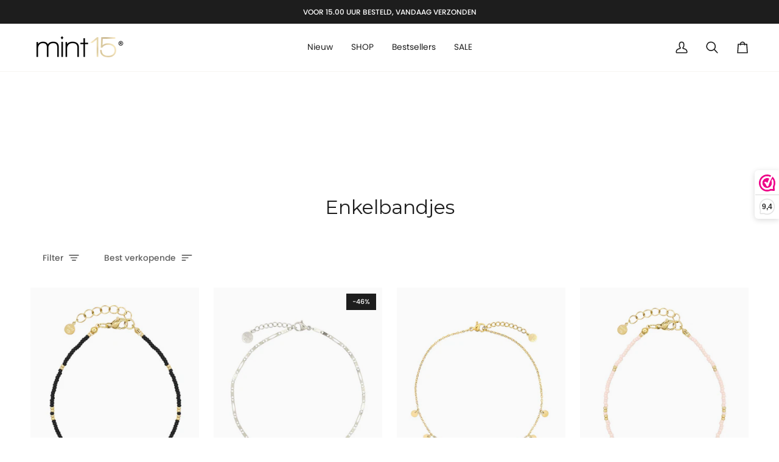

--- FILE ---
content_type: text/html; charset=utf-8
request_url: https://mint15.com/nl-at/collections/anklets
body_size: 54805
content:
<!doctype html>




<html class="no-js" lang="nl" ><head>
  <meta charset="utf-8">
  <meta http-equiv="X-UA-Compatible" content="IE=edge,chrome=1">
  <meta name="viewport" content="width=device-width,initial-scale=1,viewport-fit=cover">
  <meta name="theme-color" content="#d2c092"><link rel="canonical" href="https://mint15.com/nl-at/collections/anklets"><!-- ======================= Pipeline Theme V7.2.2 ========================= -->

  <!-- Preloading ================================================================== -->

  <link rel="preconnect" href="https://fonts.shopify.com" crossorigin>
  <link rel="preload" href="//mint15.com/cdn/fonts/poppins/poppins_n4.0ba78fa5af9b0e1a374041b3ceaadf0a43b41362.woff2" as="font" type="font/woff2" crossorigin>
  <link rel="preload" href="//mint15.com/cdn/fonts/montserrat/montserrat_n4.81949fa0ac9fd2021e16436151e8eaa539321637.woff2" as="font" type="font/woff2" crossorigin>
  <link rel="preload" href="//mint15.com/cdn/fonts/poppins/poppins_n4.0ba78fa5af9b0e1a374041b3ceaadf0a43b41362.woff2" as="font" type="font/woff2" crossorigin>

  <!-- Title and description ================================================ --><link rel="shortcut icon" href="//mint15.com/cdn/shop/files/favicon2024-2_611e62f2-b45a-4be5-8bf0-c47a3baf7df9_32x32.png?v=1708272282" type="image/png">
  <title>
    

    Enkelbandjes
&ndash; Mint15

  </title><meta name="description" content="Enkelbandjes met kraaltjes of leuke bedels in zomerse kleuren, superleuk onder een omgeslagen broek in combinatie met sneakers.">
  <!-- /snippets/social-meta-tags.liquid --><meta property="og:site_name" content="Mint15">
<meta property="og:url" content="https://mint15.com/nl-at/collections/anklets">
<meta property="og:title" content="Enkelbandjes">
<meta property="og:type" content="website">
<meta property="og:description" content="Enkelbandjes met kraaltjes of leuke bedels in zomerse kleuren, superleuk onder een omgeslagen broek in combinatie met sneakers."><meta property="og:image" content="http://mint15.com/cdn/shop/collections/IMG_5203b.jpg?v=1728221971">
    <meta property="og:image:secure_url" content="https://mint15.com/cdn/shop/collections/IMG_5203b.jpg?v=1728221971">
    <meta property="og:image:width" content="2000">
    <meta property="og:image:height" content="1200">


<meta name="twitter:site" content="@mint15jewelry">
<meta name="twitter:card" content="summary_large_image">
<meta name="twitter:title" content="Enkelbandjes">
<meta name="twitter:description" content="Enkelbandjes met kraaltjes of leuke bedels in zomerse kleuren, superleuk onder een omgeslagen broek in combinatie met sneakers."><!-- CSS ================================================================== -->

  <link href="//mint15.com/cdn/shop/t/16/assets/font-settings.css?v=13651078759640888881762433079" rel="stylesheet" type="text/css" media="all" />

  <!-- /snippets/css-variables.liquid -->


<style data-shopify>

:root {
/* ================ Layout Variables ================ */






--LAYOUT-WIDTH: 1350px;
--LAYOUT-GUTTER: 24px;
--LAYOUT-GUTTER-OFFSET: -24px;
--NAV-GUTTER: 15px;
--LAYOUT-OUTER: 50px;

/* ================ Product video ================ */

--COLOR-VIDEO-BG: #f2f2f2;


/* ================ Color Variables ================ */

/* === Backgrounds ===*/
--COLOR-BG: #ffffff;
--COLOR-BG-ACCENT: #f7f5f2;

/* === Text colors ===*/
--COLOR-TEXT-DARK: #000000;
--COLOR-TEXT: #1d1d1d;
--COLOR-TEXT-LIGHT: #616161;

/* === Bright color ===*/
--COLOR-PRIMARY: #1d1d1d;
--COLOR-PRIMARY-HOVER: #000000;
--COLOR-PRIMARY-FADE: rgba(29, 29, 29, 0.05);
--COLOR-PRIMARY-FADE-HOVER: rgba(29, 29, 29, 0.1);--COLOR-PRIMARY-OPPOSITE: #ffffff;

/* === Secondary/link Color ===*/
--COLOR-SECONDARY: #d2c092;
--COLOR-SECONDARY-HOVER: #cea84a;
--COLOR-SECONDARY-FADE: rgba(210, 192, 146, 0.05);
--COLOR-SECONDARY-FADE-HOVER: rgba(210, 192, 146, 0.1);--COLOR-SECONDARY-OPPOSITE: #000000;

/* === Shades of grey ===*/
--COLOR-A5:  rgba(29, 29, 29, 0.05);
--COLOR-A10: rgba(29, 29, 29, 0.1);
--COLOR-A20: rgba(29, 29, 29, 0.2);
--COLOR-A35: rgba(29, 29, 29, 0.35);
--COLOR-A50: rgba(29, 29, 29, 0.5);
--COLOR-A80: rgba(29, 29, 29, 0.8);
--COLOR-A90: rgba(29, 29, 29, 0.9);
--COLOR-A95: rgba(29, 29, 29, 0.95);


/* ================ Inverted Color Variables ================ */

--INVERSE-BG: #1d1d1d;
--INVERSE-BG-ACCENT: #1d1d1d;

/* === Text colors ===*/
--INVERSE-TEXT-DARK: #ffffff;
--INVERSE-TEXT: #ffffff;
--INVERSE-TEXT-LIGHT: #bbbbbb;

/* === Bright color ===*/
--INVERSE-PRIMARY: #d2815f;
--INVERSE-PRIMARY-HOVER: #c35121;
--INVERSE-PRIMARY-FADE: rgba(210, 129, 95, 0.05);
--INVERSE-PRIMARY-FADE-HOVER: rgba(210, 129, 95, 0.1);--INVERSE-PRIMARY-OPPOSITE: #000000;


/* === Second Color ===*/
--INVERSE-SECONDARY: #748cab;
--INVERSE-SECONDARY-HOVER: #3f6493;
--INVERSE-SECONDARY-FADE: rgba(116, 140, 171, 0.05);
--INVERSE-SECONDARY-FADE-HOVER: rgba(116, 140, 171, 0.1);--INVERSE-SECONDARY-OPPOSITE: #ffffff;


/* === Shades of grey ===*/
--INVERSE-A5:  rgba(255, 255, 255, 0.05);
--INVERSE-A10: rgba(255, 255, 255, 0.1);
--INVERSE-A20: rgba(255, 255, 255, 0.2);
--INVERSE-A35: rgba(255, 255, 255, 0.3);
--INVERSE-A80: rgba(255, 255, 255, 0.8);
--INVERSE-A90: rgba(255, 255, 255, 0.9);
--INVERSE-A95: rgba(255, 255, 255, 0.95);


/* ================ Bright Color Variables ================ */

--BRIGHT-BG: #d2815f;
--BRIGHT-BG-ACCENT: #94553a;

/* === Text colors ===*/
--BRIGHT-TEXT-DARK: #ffffff;
--BRIGHT-TEXT: #ffffff;
--BRIGHT-TEXT-LIGHT: #f2d9cf;

/* === Bright color ===*/
--BRIGHT-PRIMARY: #ff763d;
--BRIGHT-PRIMARY-HOVER: #f04600;
--BRIGHT-PRIMARY-FADE: rgba(255, 118, 61, 0.05);
--BRIGHT-PRIMARY-FADE-HOVER: rgba(255, 118, 61, 0.1);--BRIGHT-PRIMARY-OPPOSITE: #000000;


/* === Second Color ===*/
--BRIGHT-SECONDARY: #3d5aff;
--BRIGHT-SECONDARY-HOVER: #0024f0;
--BRIGHT-SECONDARY-FADE: rgba(61, 90, 255, 0.05);
--BRIGHT-SECONDARY-FADE-HOVER: rgba(61, 90, 255, 0.1);--BRIGHT-SECONDARY-OPPOSITE: #ffffff;


/* === Shades of grey ===*/
--BRIGHT-A5:  rgba(255, 255, 255, 0.05);
--BRIGHT-A10: rgba(255, 255, 255, 0.1);
--BRIGHT-A20: rgba(255, 255, 255, 0.2);
--BRIGHT-A35: rgba(255, 255, 255, 0.3);
--BRIGHT-A80: rgba(255, 255, 255, 0.8);
--BRIGHT-A90: rgba(255, 255, 255, 0.9);
--BRIGHT-A95: rgba(255, 255, 255, 0.95);


/* === Account Bar ===*/
--COLOR-ANNOUNCEMENT-BG: #1d1d1d;
--COLOR-ANNOUNCEMENT-TEXT: #ffffff;

/* === Nav and dropdown link background ===*/
--COLOR-NAV: #ffffff;
--COLOR-NAV-TEXT: #1d1d1d;
--COLOR-NAV-TEXT-DARK: #000000;
--COLOR-NAV-TEXT-LIGHT: #616161;
--COLOR-NAV-BORDER: #f7f5f2;
--COLOR-NAV-A10: rgba(29, 29, 29, 0.1);
--COLOR-NAV-A50: rgba(29, 29, 29, 0.5);
--COLOR-HIGHLIGHT-LINK: #1d1d1d;

/* === Site Footer ===*/
--COLOR-FOOTER-BG: #f7f5f2;
--COLOR-FOOTER-TEXT: #1d1d1d;
--COLOR-FOOTER-A5: rgba(29, 29, 29, 0.05);
--COLOR-FOOTER-A15: rgba(29, 29, 29, 0.15);
--COLOR-FOOTER-A90: rgba(29, 29, 29, 0.9);

/* === Sub-Footer ===*/
--COLOR-SUB-FOOTER-BG: #1d1d1d;
--COLOR-SUB-FOOTER-TEXT: #dfdfdf;
--COLOR-SUB-FOOTER-A5: rgba(223, 223, 223, 0.05);
--COLOR-SUB-FOOTER-A15: rgba(223, 223, 223, 0.15);
--COLOR-SUB-FOOTER-A90: rgba(223, 223, 223, 0.9);

/* === Products ===*/
--PRODUCT-GRID-ASPECT-RATIO: 80.0%;

/* === Product badges ===*/
--COLOR-BADGE: #1d1d1d;
--COLOR-BADGE-TEXT: #ffffff;
--COLOR-BADGE-TEXT-DARK: #d9d9d9;
--COLOR-BADGE-TEXT-HOVER: #ffffff;
--COLOR-BADGE-HAIRLINE: #282828;

/* === Product item slider ===*/--COLOR-PRODUCT-SLIDER: #1d1d1d;--COLOR-PRODUCT-SLIDER-OPPOSITE: rgba(255, 255, 255, 0.06);/* === disabled form colors ===*/
--COLOR-DISABLED-BG: #e8e8e8;
--COLOR-DISABLED-TEXT: #b0b0b0;

--INVERSE-DISABLED-BG: #343434;
--INVERSE-DISABLED-TEXT: #6c6c6c;


/* === Tailwind RGBA Palette ===*/
--RGB-CANVAS: 255 255 255;
--RGB-CONTENT: 29 29 29;
--RGB-PRIMARY: 29 29 29;
--RGB-SECONDARY: 210 192 146;

--RGB-DARK-CANVAS: 29 29 29;
--RGB-DARK-CONTENT: 255 255 255;
--RGB-DARK-PRIMARY: 210 129 95;
--RGB-DARK-SECONDARY: 116 140 171;

--RGB-BRIGHT-CANVAS: 210 129 95;
--RGB-BRIGHT-CONTENT: 255 255 255;
--RGB-BRIGHT-PRIMARY: 255 118 61;
--RGB-BRIGHT-SECONDARY: 61 90 255;

--RGB-PRIMARY-CONTRAST: 255 255 255;
--RGB-SECONDARY-CONTRAST: 0 0 0;

--RGB-DARK-PRIMARY-CONTRAST: 0 0 0;
--RGB-DARK-SECONDARY-CONTRAST: 255 255 255;

--RGB-BRIGHT-PRIMARY-CONTRAST: 0 0 0;
--RGB-BRIGHT-SECONDARY-CONTRAST: 255 255 255;


/* === Button Radius === */
--BUTTON-RADIUS: 5px;


/* === Icon Stroke Width === */
--ICON-STROKE-WIDTH: 2px;


/* ================ Typography ================ */

--FONT-STACK-BODY: Poppins, sans-serif;
--FONT-STYLE-BODY: normal;
--FONT-WEIGHT-BODY: 400;
--FONT-WEIGHT-BODY-BOLD: 500;
--FONT-ADJUST-BODY: 1.0;

  --FONT-BODY-TRANSFORM: none;
  --FONT-BODY-LETTER-SPACING: normal;


--FONT-STACK-HEADING: Montserrat, sans-serif;
--FONT-STYLE-HEADING: normal;
--FONT-WEIGHT-HEADING: 400;
--FONT-WEIGHT-HEADING-BOLD: 500;
--FONT-ADJUST-HEADING: 1.0;

  --FONT-HEADING-TRANSFORM: none;
  --FONT-HEADING-LETTER-SPACING: normal;


--FONT-STACK-ACCENT: Poppins, sans-serif;
--FONT-STYLE-ACCENT: normal;
--FONT-WEIGHT-ACCENT: 400;
--FONT-WEIGHT-ACCENT-BOLD: 500;
--FONT-ADJUST-ACCENT: 1.2;

  --FONT-ACCENT-TRANSFORM: none;
  --FONT-ACCENT-LETTER-SPACING: normal;


--TYPE-STACK-NAV: Poppins, sans-serif;
--TYPE-STYLE-NAV: normal;
--TYPE-ADJUST-NAV: 1.2;
--TYPE-WEIGHT-NAV: 400;

  --FONT-NAV-TRANSFORM: none;
  --FONT-NAV-LETTER-SPACING: normal;


--TYPE-STACK-BUTTON: Poppins, sans-serif;
--TYPE-STYLE-BUTTON: normal;
--TYPE-ADJUST-BUTTON: 1.2;
--TYPE-WEIGHT-BUTTON: 400;

  --FONT-BUTTON-TRANSFORM: none;
  --FONT-BUTTON-LETTER-SPACING: normal;


--TYPE-STACK-KICKER: Poppins, sans-serif;
--TYPE-STYLE-KICKER: normal;
--TYPE-ADJUST-KICKER: 1.2;
--TYPE-WEIGHT-KICKER: 400;

  --FONT-KICKER-TRANSFORM: none;
  --FONT-KICKER-LETTER-SPACING: normal;



--ICO-SELECT: url('//mint15.com/cdn/shop/t/16/assets/ico-select.svg?v=48270349747230739241763666931');

/* ================ Photo correction ================ */
--PHOTO-CORRECTION: 100%;



}


/* ================ Typography ================ */
/* ================ type-scale.com ============ */

/* 1.16 base 13 */
:root {
 --font-1: 10px;
 --font-2: 11.3px;
 --font-3: 12px;
 --font-4: 13px;
 --font-5: 15.5px;
 --font-6: 17px;
 --font-7: 20px;
 --font-8: 23.5px;
 --font-9: 27px;
 --font-10:32px;
 --font-11:37px;
 --font-12:43px;
 --font-13:49px;
 --font-14:57px;
 --font-15:67px;
}

/* 1.175 base 13.5 */
@media only screen and (min-width: 480px) and (max-width: 1099px) {
  :root {
    --font-1: 10px;
    --font-2: 11.5px;
    --font-3: 12.5px;
    --font-4: 13.5px;
    --font-5: 16px;
    --font-6: 18px;
    --font-7: 21px;
    --font-8: 25px;
    --font-9: 29px;
    --font-10:34px;
    --font-11:40px;
    --font-12:47px;
    --font-13:56px;
    --font-14:65px;
   --font-15:77px;
  }
}
/* 1.22 base 14.5 */
@media only screen and (min-width: 1100px) {
  :root {
    --font-1: 10px;
    --font-2: 11.5px;
    --font-3: 13px;
    --font-4: 14.5px;
    --font-5: 17.5px;
    --font-6: 22px;
    --font-7: 26px;
    --font-8: 32px;
    --font-9: 39px;
    --font-10:48px;
    --font-11:58px;
    --font-12:71px;
    --font-13:87px;
    --font-14:106px;
    --font-15:129px;
 }
}


</style>


  <link href="//mint15.com/cdn/shop/t/16/assets/theme.css?v=88961649737900030111762458453" rel="stylesheet" type="text/css" media="all" />

  <script>
    document.documentElement.className = document.documentElement.className.replace('no-js', 'js');

    
      document.documentElement.classList.add('aos-initialized');let root = '/nl-at';
    if (root[root.length - 1] !== '/') {
      root = `${root}/`;
    }
    var theme = {
      routes: {
        root_url: root,
        cart: '/nl-at/cart',
        cart_add_url: '/nl-at/cart/add',
        product_recommendations_url: '/nl-at/recommendations/products',
        account_addresses_url: '/nl-at/account/addresses',
        predictive_search_url: '/nl-at/search/suggest'
      },
      state: {
        cartOpen: null,
      },
      sizes: {
        small: 480,
        medium: 768,
        large: 1100,
        widescreen: 1400
      },
      assets: {
        photoswipe: '//mint15.com/cdn/shop/t/16/assets/photoswipe.js?v=111973459442746922111714815498',
        smoothscroll: '//mint15.com/cdn/shop/t/16/assets/smoothscroll.js?v=37906625415260927261714815498',
        swatches: '//mint15.com/cdn/shop/t/16/assets/swatches.json?v=8740757306278199461757698725',
        noImage: '//mint15.com/cdn/shopifycloud/storefront/assets/no-image-2048-a2addb12.gif',
        base: '//mint15.com/cdn/shop/t/16/assets/'
      },
      strings: {
        swatchesKey: "Basiskleur, Base Color",
        addToCart: "In winkelwagen",
        estimateShipping: "Verwachte verzendkosten",
        noShippingAvailable: "We verzenden niet naar deze lokatie",
        free: "Gratis",
        from: "Van",
        preOrder: "Voorafgaande bestelling",
        soldOut: "Uitverkocht",
        sale: "Sale",
        subscription: "Abonnement",
        unavailable: "Niet beschikbaar",
        unitPrice: "Eenheid prijs",
        unitPriceSeparator: "",
        stockout: "Alle beschikbare voorraad bevindt zich in de winkelwagen",
        products: "Producten",
        pages: "Pagina\u0026#39;s",
        collections: "Collecties",
        resultsFor: "resultaten voor",
        noResultsFor: "Geen resultaten voor",
        articles: "Lidwoord",
        successMessage: "Link gekopieerd naar klembord",
      },
      settings: {
        badge_sale_type: "percentage",
        animate_hover: true,
        animate_scroll: true,
        show_locale_desktop: null,
        show_locale_mobile: null,
        show_currency_desktop: null,
        show_currency_mobile: null,
        currency_select_type: "country",
        currency_code_enable: false,
        cycle_images_hover_delay: 1.5
      },
      info: {
        name: 'pipeline'
      },
      version: '7.2.2',
      moneyFormat: "€{{amount_with_comma_separator}}",
      shopCurrency: "EUR",
      currencyCode: "EUR"
    }
    let windowInnerHeight = window.innerHeight;
    document.documentElement.style.setProperty('--full-screen', `${windowInnerHeight}px`);
    document.documentElement.style.setProperty('--three-quarters', `${windowInnerHeight * 0.75}px`);
    document.documentElement.style.setProperty('--two-thirds', `${windowInnerHeight * 0.66}px`);
    document.documentElement.style.setProperty('--one-half', `${windowInnerHeight * 0.5}px`);
    document.documentElement.style.setProperty('--one-third', `${windowInnerHeight * 0.33}px`);
    document.documentElement.style.setProperty('--one-fifth', `${windowInnerHeight * 0.2}px`);

    window.isRTL = document.documentElement.getAttribute('dir') === 'rtl';
  </script><!-- Theme Javascript ============================================================== -->
  <script src="//mint15.com/cdn/shop/t/16/assets/vendor.js?v=80677659914404103211714815498" defer="defer"></script>
  <script src="//mint15.com/cdn/shop/t/16/assets/theme.js?v=152258198736713218031716797179" defer="defer"></script>

  <script>
    (function () {
      function onPageShowEvents() {
        if ('requestIdleCallback' in window) {
          requestIdleCallback(initCartEvent, { timeout: 500 })
        } else {
          initCartEvent()
        }
        function initCartEvent(){
          window.fetch(window.theme.routes.cart + '.js')
          .then((response) => {
            if(!response.ok){
              throw {status: response.statusText};
            }
            return response.json();
          })
          .then((response) => {
            document.dispatchEvent(new CustomEvent('theme:cart:change', {
              detail: {
                cart: response,
              },
              bubbles: true,
            }));
            return response;
          })
          .catch((e) => {
            console.error(e);
          });
        }
      };
      window.onpageshow = onPageShowEvents;
    })();
  </script>

  <script type="text/javascript">
    if (window.MSInputMethodContext && document.documentMode) {
      var scripts = document.getElementsByTagName('script')[0];
      var polyfill = document.createElement("script");
      polyfill.defer = true;
      polyfill.src = "//mint15.com/cdn/shop/t/16/assets/ie11.js?v=144489047535103983231714815498";

      scripts.parentNode.insertBefore(polyfill, scripts);
    }
  </script>

  <!-- Shopify app scripts =========================================================== -->
  <script>window.performance && window.performance.mark && window.performance.mark('shopify.content_for_header.start');</script><meta name="google-site-verification" content="qLIN7i4e1ldaEdQnpEhga7dYviUxXun-K2f2HV61Or8">
<meta name="google-site-verification" content="7ziJdHJ-GkAYXG2jyrs5jbuz0h2ESk7zSVQunAcFGyk">
<meta id="shopify-digital-wallet" name="shopify-digital-wallet" content="/59785511064/digital_wallets/dialog">
<meta name="shopify-checkout-api-token" content="223ed09cd73a47024ae53d0b5ccc3985">
<meta id="in-context-paypal-metadata" data-shop-id="59785511064" data-venmo-supported="false" data-environment="production" data-locale="nl_NL" data-paypal-v4="true" data-currency="EUR">
<link rel="alternate" type="application/atom+xml" title="Feed" href="/nl-at/collections/anklets.atom" />
<link rel="alternate" hreflang="x-default" href="https://mint15.com/collections/anklets">
<link rel="alternate" hreflang="nl" href="https://mint15.com/collections/anklets">
<link rel="alternate" hreflang="en" href="https://mint15.com/en/collections/anklets">
<link rel="alternate" hreflang="en-BE" href="https://mint15.com/en-be/collections/anklets">
<link rel="alternate" hreflang="nl-BE" href="https://mint15.com/nl-be/collections/anklets">
<link rel="alternate" hreflang="en-DE" href="https://mint15.com/en-de/collections/anklets">
<link rel="alternate" hreflang="nl-DE" href="https://mint15.com/nl-de/collections/anklets">
<link rel="alternate" hreflang="en-FR" href="https://mint15.com/en-fr/collections/anklets">
<link rel="alternate" hreflang="nl-FR" href="https://mint15.com/nl-fr/collections/anklets">
<link rel="alternate" hreflang="en-AE" href="https://mint15.com/en-in/collections/anklets">
<link rel="alternate" hreflang="nl-AE" href="https://mint15.com/nl-in/collections/anklets">
<link rel="alternate" hreflang="en-AU" href="https://mint15.com/en-in/collections/anklets">
<link rel="alternate" hreflang="nl-AU" href="https://mint15.com/nl-in/collections/anklets">
<link rel="alternate" hreflang="en-CA" href="https://mint15.com/en-in/collections/anklets">
<link rel="alternate" hreflang="nl-CA" href="https://mint15.com/nl-in/collections/anklets">
<link rel="alternate" hreflang="en-CZ" href="https://mint15.com/en-in/collections/anklets">
<link rel="alternate" hreflang="nl-CZ" href="https://mint15.com/nl-in/collections/anklets">
<link rel="alternate" hreflang="en-DK" href="https://mint15.com/en-in/collections/anklets">
<link rel="alternate" hreflang="nl-DK" href="https://mint15.com/nl-in/collections/anklets">
<link rel="alternate" hreflang="en-FI" href="https://mint15.com/en-in/collections/anklets">
<link rel="alternate" hreflang="nl-FI" href="https://mint15.com/nl-in/collections/anklets">
<link rel="alternate" hreflang="en-HK" href="https://mint15.com/en-in/collections/anklets">
<link rel="alternate" hreflang="nl-HK" href="https://mint15.com/nl-in/collections/anklets">
<link rel="alternate" hreflang="en-IE" href="https://mint15.com/en-in/collections/anklets">
<link rel="alternate" hreflang="nl-IE" href="https://mint15.com/nl-in/collections/anklets">
<link rel="alternate" hreflang="en-IL" href="https://mint15.com/en-in/collections/anklets">
<link rel="alternate" hreflang="nl-IL" href="https://mint15.com/nl-in/collections/anklets">
<link rel="alternate" hreflang="en-IT" href="https://mint15.com/en-in/collections/anklets">
<link rel="alternate" hreflang="nl-IT" href="https://mint15.com/nl-in/collections/anklets">
<link rel="alternate" hreflang="en-JP" href="https://mint15.com/en-in/collections/anklets">
<link rel="alternate" hreflang="nl-JP" href="https://mint15.com/nl-in/collections/anklets">
<link rel="alternate" hreflang="en-KR" href="https://mint15.com/en-in/collections/anklets">
<link rel="alternate" hreflang="nl-KR" href="https://mint15.com/nl-in/collections/anklets">
<link rel="alternate" hreflang="en-MY" href="https://mint15.com/en-in/collections/anklets">
<link rel="alternate" hreflang="nl-MY" href="https://mint15.com/nl-in/collections/anklets">
<link rel="alternate" hreflang="en-NO" href="https://mint15.com/en-in/collections/anklets">
<link rel="alternate" hreflang="nl-NO" href="https://mint15.com/nl-in/collections/anklets">
<link rel="alternate" hreflang="en-NZ" href="https://mint15.com/en-in/collections/anklets">
<link rel="alternate" hreflang="nl-NZ" href="https://mint15.com/nl-in/collections/anklets">
<link rel="alternate" hreflang="en-PL" href="https://mint15.com/en-in/collections/anklets">
<link rel="alternate" hreflang="nl-PL" href="https://mint15.com/nl-in/collections/anklets">
<link rel="alternate" hreflang="en-PT" href="https://mint15.com/en-in/collections/anklets">
<link rel="alternate" hreflang="nl-PT" href="https://mint15.com/nl-in/collections/anklets">
<link rel="alternate" hreflang="en-SG" href="https://mint15.com/en-in/collections/anklets">
<link rel="alternate" hreflang="nl-SG" href="https://mint15.com/nl-in/collections/anklets">
<link rel="alternate" hreflang="en-DZ" href="https://mint15.com/en-in/collections/anklets">
<link rel="alternate" hreflang="nl-DZ" href="https://mint15.com/nl-in/collections/anklets">
<link rel="alternate" hreflang="en-AO" href="https://mint15.com/en-in/collections/anklets">
<link rel="alternate" hreflang="nl-AO" href="https://mint15.com/nl-in/collections/anklets">
<link rel="alternate" hreflang="en-AC" href="https://mint15.com/en-in/collections/anklets">
<link rel="alternate" hreflang="nl-AC" href="https://mint15.com/nl-in/collections/anklets">
<link rel="alternate" hreflang="en-BJ" href="https://mint15.com/en-in/collections/anklets">
<link rel="alternate" hreflang="nl-BJ" href="https://mint15.com/nl-in/collections/anklets">
<link rel="alternate" hreflang="en-BI" href="https://mint15.com/en-in/collections/anklets">
<link rel="alternate" hreflang="nl-BI" href="https://mint15.com/nl-in/collections/anklets">
<link rel="alternate" hreflang="en-BW" href="https://mint15.com/en-in/collections/anklets">
<link rel="alternate" hreflang="nl-BW" href="https://mint15.com/nl-in/collections/anklets">
<link rel="alternate" hreflang="en-BF" href="https://mint15.com/en-in/collections/anklets">
<link rel="alternate" hreflang="nl-BF" href="https://mint15.com/nl-in/collections/anklets">
<link rel="alternate" hreflang="en-CF" href="https://mint15.com/en-in/collections/anklets">
<link rel="alternate" hreflang="nl-CF" href="https://mint15.com/nl-in/collections/anklets">
<link rel="alternate" hreflang="en-KM" href="https://mint15.com/en-in/collections/anklets">
<link rel="alternate" hreflang="nl-KM" href="https://mint15.com/nl-in/collections/anklets">
<link rel="alternate" hreflang="en-CG" href="https://mint15.com/en-in/collections/anklets">
<link rel="alternate" hreflang="nl-CG" href="https://mint15.com/nl-in/collections/anklets">
<link rel="alternate" hreflang="en-CD" href="https://mint15.com/en-in/collections/anklets">
<link rel="alternate" hreflang="nl-CD" href="https://mint15.com/nl-in/collections/anklets">
<link rel="alternate" hreflang="en-DJ" href="https://mint15.com/en-in/collections/anklets">
<link rel="alternate" hreflang="nl-DJ" href="https://mint15.com/nl-in/collections/anklets">
<link rel="alternate" hreflang="en-EG" href="https://mint15.com/en-in/collections/anklets">
<link rel="alternate" hreflang="nl-EG" href="https://mint15.com/nl-in/collections/anklets">
<link rel="alternate" hreflang="en-GQ" href="https://mint15.com/en-in/collections/anklets">
<link rel="alternate" hreflang="nl-GQ" href="https://mint15.com/nl-in/collections/anklets">
<link rel="alternate" hreflang="en-ER" href="https://mint15.com/en-in/collections/anklets">
<link rel="alternate" hreflang="nl-ER" href="https://mint15.com/nl-in/collections/anklets">
<link rel="alternate" hreflang="en-SZ" href="https://mint15.com/en-in/collections/anklets">
<link rel="alternate" hreflang="nl-SZ" href="https://mint15.com/nl-in/collections/anklets">
<link rel="alternate" hreflang="en-ET" href="https://mint15.com/en-in/collections/anklets">
<link rel="alternate" hreflang="nl-ET" href="https://mint15.com/nl-in/collections/anklets">
<link rel="alternate" hreflang="en-GA" href="https://mint15.com/en-in/collections/anklets">
<link rel="alternate" hreflang="nl-GA" href="https://mint15.com/nl-in/collections/anklets">
<link rel="alternate" hreflang="en-GM" href="https://mint15.com/en-in/collections/anklets">
<link rel="alternate" hreflang="nl-GM" href="https://mint15.com/nl-in/collections/anklets">
<link rel="alternate" hreflang="en-GH" href="https://mint15.com/en-in/collections/anklets">
<link rel="alternate" hreflang="nl-GH" href="https://mint15.com/nl-in/collections/anklets">
<link rel="alternate" hreflang="en-GN" href="https://mint15.com/en-in/collections/anklets">
<link rel="alternate" hreflang="nl-GN" href="https://mint15.com/nl-in/collections/anklets">
<link rel="alternate" hreflang="en-GW" href="https://mint15.com/en-in/collections/anklets">
<link rel="alternate" hreflang="nl-GW" href="https://mint15.com/nl-in/collections/anklets">
<link rel="alternate" hreflang="en-CI" href="https://mint15.com/en-in/collections/anklets">
<link rel="alternate" hreflang="nl-CI" href="https://mint15.com/nl-in/collections/anklets">
<link rel="alternate" hreflang="en-CV" href="https://mint15.com/en-in/collections/anklets">
<link rel="alternate" hreflang="nl-CV" href="https://mint15.com/nl-in/collections/anklets">
<link rel="alternate" hreflang="en-CM" href="https://mint15.com/en-in/collections/anklets">
<link rel="alternate" hreflang="nl-CM" href="https://mint15.com/nl-in/collections/anklets">
<link rel="alternate" hreflang="en-KE" href="https://mint15.com/en-in/collections/anklets">
<link rel="alternate" hreflang="nl-KE" href="https://mint15.com/nl-in/collections/anklets">
<link rel="alternate" hreflang="en-LS" href="https://mint15.com/en-in/collections/anklets">
<link rel="alternate" hreflang="nl-LS" href="https://mint15.com/nl-in/collections/anklets">
<link rel="alternate" hreflang="en-LR" href="https://mint15.com/en-in/collections/anklets">
<link rel="alternate" hreflang="nl-LR" href="https://mint15.com/nl-in/collections/anklets">
<link rel="alternate" hreflang="en-LY" href="https://mint15.com/en-in/collections/anklets">
<link rel="alternate" hreflang="nl-LY" href="https://mint15.com/nl-in/collections/anklets">
<link rel="alternate" hreflang="en-MG" href="https://mint15.com/en-in/collections/anklets">
<link rel="alternate" hreflang="nl-MG" href="https://mint15.com/nl-in/collections/anklets">
<link rel="alternate" hreflang="en-MW" href="https://mint15.com/en-in/collections/anklets">
<link rel="alternate" hreflang="nl-MW" href="https://mint15.com/nl-in/collections/anklets">
<link rel="alternate" hreflang="en-ML" href="https://mint15.com/en-in/collections/anklets">
<link rel="alternate" hreflang="nl-ML" href="https://mint15.com/nl-in/collections/anklets">
<link rel="alternate" hreflang="en-MA" href="https://mint15.com/en-in/collections/anklets">
<link rel="alternate" hreflang="nl-MA" href="https://mint15.com/nl-in/collections/anklets">
<link rel="alternate" hreflang="en-MR" href="https://mint15.com/en-in/collections/anklets">
<link rel="alternate" hreflang="nl-MR" href="https://mint15.com/nl-in/collections/anklets">
<link rel="alternate" hreflang="en-MU" href="https://mint15.com/en-in/collections/anklets">
<link rel="alternate" hreflang="nl-MU" href="https://mint15.com/nl-in/collections/anklets">
<link rel="alternate" hreflang="en-MZ" href="https://mint15.com/en-in/collections/anklets">
<link rel="alternate" hreflang="nl-MZ" href="https://mint15.com/nl-in/collections/anklets">
<link rel="alternate" hreflang="en-NA" href="https://mint15.com/en-in/collections/anklets">
<link rel="alternate" hreflang="nl-NA" href="https://mint15.com/nl-in/collections/anklets">
<link rel="alternate" hreflang="en-NE" href="https://mint15.com/en-in/collections/anklets">
<link rel="alternate" hreflang="nl-NE" href="https://mint15.com/nl-in/collections/anklets">
<link rel="alternate" hreflang="en-NG" href="https://mint15.com/en-in/collections/anklets">
<link rel="alternate" hreflang="nl-NG" href="https://mint15.com/nl-in/collections/anklets">
<link rel="alternate" hreflang="en-UG" href="https://mint15.com/en-in/collections/anklets">
<link rel="alternate" hreflang="nl-UG" href="https://mint15.com/nl-in/collections/anklets">
<link rel="alternate" hreflang="en-RW" href="https://mint15.com/en-in/collections/anklets">
<link rel="alternate" hreflang="nl-RW" href="https://mint15.com/nl-in/collections/anklets">
<link rel="alternate" hreflang="en-ST" href="https://mint15.com/en-in/collections/anklets">
<link rel="alternate" hreflang="nl-ST" href="https://mint15.com/nl-in/collections/anklets">
<link rel="alternate" hreflang="en-SN" href="https://mint15.com/en-in/collections/anklets">
<link rel="alternate" hreflang="nl-SN" href="https://mint15.com/nl-in/collections/anklets">
<link rel="alternate" hreflang="en-SC" href="https://mint15.com/en-in/collections/anklets">
<link rel="alternate" hreflang="nl-SC" href="https://mint15.com/nl-in/collections/anklets">
<link rel="alternate" hreflang="en-SL" href="https://mint15.com/en-in/collections/anklets">
<link rel="alternate" hreflang="nl-SL" href="https://mint15.com/nl-in/collections/anklets">
<link rel="alternate" hreflang="en-SD" href="https://mint15.com/en-in/collections/anklets">
<link rel="alternate" hreflang="nl-SD" href="https://mint15.com/nl-in/collections/anklets">
<link rel="alternate" hreflang="en-SO" href="https://mint15.com/en-in/collections/anklets">
<link rel="alternate" hreflang="nl-SO" href="https://mint15.com/nl-in/collections/anklets">
<link rel="alternate" hreflang="en-SH" href="https://mint15.com/en-in/collections/anklets">
<link rel="alternate" hreflang="nl-SH" href="https://mint15.com/nl-in/collections/anklets">
<link rel="alternate" hreflang="en-TZ" href="https://mint15.com/en-in/collections/anklets">
<link rel="alternate" hreflang="nl-TZ" href="https://mint15.com/nl-in/collections/anklets">
<link rel="alternate" hreflang="en-TG" href="https://mint15.com/en-in/collections/anklets">
<link rel="alternate" hreflang="nl-TG" href="https://mint15.com/nl-in/collections/anklets">
<link rel="alternate" hreflang="en-TA" href="https://mint15.com/en-in/collections/anklets">
<link rel="alternate" hreflang="nl-TA" href="https://mint15.com/nl-in/collections/anklets">
<link rel="alternate" hreflang="en-TD" href="https://mint15.com/en-in/collections/anklets">
<link rel="alternate" hreflang="nl-TD" href="https://mint15.com/nl-in/collections/anklets">
<link rel="alternate" hreflang="en-TN" href="https://mint15.com/en-in/collections/anklets">
<link rel="alternate" hreflang="nl-TN" href="https://mint15.com/nl-in/collections/anklets">
<link rel="alternate" hreflang="en-EH" href="https://mint15.com/en-in/collections/anklets">
<link rel="alternate" hreflang="nl-EH" href="https://mint15.com/nl-in/collections/anklets">
<link rel="alternate" hreflang="en-ZM" href="https://mint15.com/en-in/collections/anklets">
<link rel="alternate" hreflang="nl-ZM" href="https://mint15.com/nl-in/collections/anklets">
<link rel="alternate" hreflang="en-ZW" href="https://mint15.com/en-in/collections/anklets">
<link rel="alternate" hreflang="nl-ZW" href="https://mint15.com/nl-in/collections/anklets">
<link rel="alternate" hreflang="en-ZA" href="https://mint15.com/en-in/collections/anklets">
<link rel="alternate" hreflang="nl-ZA" href="https://mint15.com/nl-in/collections/anklets">
<link rel="alternate" hreflang="en-SS" href="https://mint15.com/en-in/collections/anklets">
<link rel="alternate" hreflang="nl-SS" href="https://mint15.com/nl-in/collections/anklets">
<link rel="alternate" hreflang="en-UM" href="https://mint15.com/en-in/collections/anklets">
<link rel="alternate" hreflang="nl-UM" href="https://mint15.com/nl-in/collections/anklets">
<link rel="alternate" hreflang="en-AI" href="https://mint15.com/en-in/collections/anklets">
<link rel="alternate" hreflang="nl-AI" href="https://mint15.com/nl-in/collections/anklets">
<link rel="alternate" hreflang="en-AG" href="https://mint15.com/en-in/collections/anklets">
<link rel="alternate" hreflang="nl-AG" href="https://mint15.com/nl-in/collections/anklets">
<link rel="alternate" hreflang="en-AW" href="https://mint15.com/en-in/collections/anklets">
<link rel="alternate" hreflang="nl-AW" href="https://mint15.com/nl-in/collections/anklets">
<link rel="alternate" hreflang="en-BS" href="https://mint15.com/en-in/collections/anklets">
<link rel="alternate" hreflang="nl-BS" href="https://mint15.com/nl-in/collections/anklets">
<link rel="alternate" hreflang="en-BB" href="https://mint15.com/en-in/collections/anklets">
<link rel="alternate" hreflang="nl-BB" href="https://mint15.com/nl-in/collections/anklets">
<link rel="alternate" hreflang="en-BZ" href="https://mint15.com/en-in/collections/anklets">
<link rel="alternate" hreflang="nl-BZ" href="https://mint15.com/nl-in/collections/anklets">
<link rel="alternate" hreflang="en-BM" href="https://mint15.com/en-in/collections/anklets">
<link rel="alternate" hreflang="nl-BM" href="https://mint15.com/nl-in/collections/anklets">
<link rel="alternate" hreflang="en-VG" href="https://mint15.com/en-in/collections/anklets">
<link rel="alternate" hreflang="nl-VG" href="https://mint15.com/nl-in/collections/anklets">
<link rel="alternate" hreflang="en-CR" href="https://mint15.com/en-in/collections/anklets">
<link rel="alternate" hreflang="nl-CR" href="https://mint15.com/nl-in/collections/anklets">
<link rel="alternate" hreflang="en-CW" href="https://mint15.com/en-in/collections/anklets">
<link rel="alternate" hreflang="nl-CW" href="https://mint15.com/nl-in/collections/anklets">
<link rel="alternate" hreflang="en-DM" href="https://mint15.com/en-in/collections/anklets">
<link rel="alternate" hreflang="nl-DM" href="https://mint15.com/nl-in/collections/anklets">
<link rel="alternate" hreflang="en-DO" href="https://mint15.com/en-in/collections/anklets">
<link rel="alternate" hreflang="nl-DO" href="https://mint15.com/nl-in/collections/anklets">
<link rel="alternate" hreflang="en-SV" href="https://mint15.com/en-in/collections/anklets">
<link rel="alternate" hreflang="nl-SV" href="https://mint15.com/nl-in/collections/anklets">
<link rel="alternate" hreflang="en-GD" href="https://mint15.com/en-in/collections/anklets">
<link rel="alternate" hreflang="nl-GD" href="https://mint15.com/nl-in/collections/anklets">
<link rel="alternate" hreflang="en-GT" href="https://mint15.com/en-in/collections/anklets">
<link rel="alternate" hreflang="nl-GT" href="https://mint15.com/nl-in/collections/anklets">
<link rel="alternate" hreflang="en-HT" href="https://mint15.com/en-in/collections/anklets">
<link rel="alternate" hreflang="nl-HT" href="https://mint15.com/nl-in/collections/anklets">
<link rel="alternate" hreflang="en-HN" href="https://mint15.com/en-in/collections/anklets">
<link rel="alternate" hreflang="nl-HN" href="https://mint15.com/nl-in/collections/anklets">
<link rel="alternate" hreflang="en-JM" href="https://mint15.com/en-in/collections/anklets">
<link rel="alternate" hreflang="nl-JM" href="https://mint15.com/nl-in/collections/anklets">
<link rel="alternate" hreflang="en-KY" href="https://mint15.com/en-in/collections/anklets">
<link rel="alternate" hreflang="nl-KY" href="https://mint15.com/nl-in/collections/anklets">
<link rel="alternate" hreflang="en-MQ" href="https://mint15.com/en-in/collections/anklets">
<link rel="alternate" hreflang="nl-MQ" href="https://mint15.com/nl-in/collections/anklets">
<link rel="alternate" hreflang="en-MS" href="https://mint15.com/en-in/collections/anklets">
<link rel="alternate" hreflang="nl-MS" href="https://mint15.com/nl-in/collections/anklets">
<link rel="alternate" hreflang="en-NI" href="https://mint15.com/en-in/collections/anklets">
<link rel="alternate" hreflang="nl-NI" href="https://mint15.com/nl-in/collections/anklets">
<link rel="alternate" hreflang="en-PA" href="https://mint15.com/en-in/collections/anklets">
<link rel="alternate" hreflang="nl-PA" href="https://mint15.com/nl-in/collections/anklets">
<link rel="alternate" hreflang="en-MF" href="https://mint15.com/en-in/collections/anklets">
<link rel="alternate" hreflang="nl-MF" href="https://mint15.com/nl-in/collections/anklets">
<link rel="alternate" hreflang="en-SX" href="https://mint15.com/en-in/collections/anklets">
<link rel="alternate" hreflang="nl-SX" href="https://mint15.com/nl-in/collections/anklets">
<link rel="alternate" hreflang="en-BL" href="https://mint15.com/en-in/collections/anklets">
<link rel="alternate" hreflang="nl-BL" href="https://mint15.com/nl-in/collections/anklets">
<link rel="alternate" hreflang="en-KN" href="https://mint15.com/en-in/collections/anklets">
<link rel="alternate" hreflang="nl-KN" href="https://mint15.com/nl-in/collections/anklets">
<link rel="alternate" hreflang="en-LC" href="https://mint15.com/en-in/collections/anklets">
<link rel="alternate" hreflang="nl-LC" href="https://mint15.com/nl-in/collections/anklets">
<link rel="alternate" hreflang="en-PM" href="https://mint15.com/en-in/collections/anklets">
<link rel="alternate" hreflang="nl-PM" href="https://mint15.com/nl-in/collections/anklets">
<link rel="alternate" hreflang="en-VC" href="https://mint15.com/en-in/collections/anklets">
<link rel="alternate" hreflang="nl-VC" href="https://mint15.com/nl-in/collections/anklets">
<link rel="alternate" hreflang="en-TT" href="https://mint15.com/en-in/collections/anklets">
<link rel="alternate" hreflang="nl-TT" href="https://mint15.com/nl-in/collections/anklets">
<link rel="alternate" hreflang="en-TC" href="https://mint15.com/en-in/collections/anklets">
<link rel="alternate" hreflang="nl-TC" href="https://mint15.com/nl-in/collections/anklets">
<link rel="alternate" hreflang="en-AX" href="https://mint15.com/en-in/collections/anklets">
<link rel="alternate" hreflang="nl-AX" href="https://mint15.com/nl-in/collections/anklets">
<link rel="alternate" hreflang="en-AL" href="https://mint15.com/en-in/collections/anklets">
<link rel="alternate" hreflang="nl-AL" href="https://mint15.com/nl-in/collections/anklets">
<link rel="alternate" hreflang="en-AD" href="https://mint15.com/en-in/collections/anklets">
<link rel="alternate" hreflang="nl-AD" href="https://mint15.com/nl-in/collections/anklets">
<link rel="alternate" hreflang="en-AM" href="https://mint15.com/en-in/collections/anklets">
<link rel="alternate" hreflang="nl-AM" href="https://mint15.com/nl-in/collections/anklets">
<link rel="alternate" hreflang="en-BA" href="https://mint15.com/en-in/collections/anklets">
<link rel="alternate" hreflang="nl-BA" href="https://mint15.com/nl-in/collections/anklets">
<link rel="alternate" hreflang="en-BG" href="https://mint15.com/en-in/collections/anklets">
<link rel="alternate" hreflang="nl-BG" href="https://mint15.com/nl-in/collections/anklets">
<link rel="alternate" hreflang="en-CY" href="https://mint15.com/en-in/collections/anklets">
<link rel="alternate" hreflang="nl-CY" href="https://mint15.com/nl-in/collections/anklets">
<link rel="alternate" hreflang="en-EE" href="https://mint15.com/en-in/collections/anklets">
<link rel="alternate" hreflang="nl-EE" href="https://mint15.com/nl-in/collections/anklets">
<link rel="alternate" hreflang="en-FO" href="https://mint15.com/en-in/collections/anklets">
<link rel="alternate" hreflang="nl-FO" href="https://mint15.com/nl-in/collections/anklets">
<link rel="alternate" hreflang="en-GE" href="https://mint15.com/en-in/collections/anklets">
<link rel="alternate" hreflang="nl-GE" href="https://mint15.com/nl-in/collections/anklets">
<link rel="alternate" hreflang="en-GI" href="https://mint15.com/en-in/collections/anklets">
<link rel="alternate" hreflang="nl-GI" href="https://mint15.com/nl-in/collections/anklets">
<link rel="alternate" hreflang="en-GR" href="https://mint15.com/en-in/collections/anklets">
<link rel="alternate" hreflang="nl-GR" href="https://mint15.com/nl-in/collections/anklets">
<link rel="alternate" hreflang="en-GL" href="https://mint15.com/en-in/collections/anklets">
<link rel="alternate" hreflang="nl-GL" href="https://mint15.com/nl-in/collections/anklets">
<link rel="alternate" hreflang="en-GP" href="https://mint15.com/en-in/collections/anklets">
<link rel="alternate" hreflang="nl-GP" href="https://mint15.com/nl-in/collections/anklets">
<link rel="alternate" hreflang="en-GG" href="https://mint15.com/en-in/collections/anklets">
<link rel="alternate" hreflang="nl-GG" href="https://mint15.com/nl-in/collections/anklets">
<link rel="alternate" hreflang="en-HU" href="https://mint15.com/en-in/collections/anklets">
<link rel="alternate" hreflang="nl-HU" href="https://mint15.com/nl-in/collections/anklets">
<link rel="alternate" hreflang="en-IS" href="https://mint15.com/en-in/collections/anklets">
<link rel="alternate" hreflang="nl-IS" href="https://mint15.com/nl-in/collections/anklets">
<link rel="alternate" hreflang="en-IM" href="https://mint15.com/en-in/collections/anklets">
<link rel="alternate" hreflang="nl-IM" href="https://mint15.com/nl-in/collections/anklets">
<link rel="alternate" hreflang="en-JE" href="https://mint15.com/en-in/collections/anklets">
<link rel="alternate" hreflang="nl-JE" href="https://mint15.com/nl-in/collections/anklets">
<link rel="alternate" hreflang="en-XK" href="https://mint15.com/en-in/collections/anklets">
<link rel="alternate" hreflang="nl-XK" href="https://mint15.com/nl-in/collections/anklets">
<link rel="alternate" hreflang="en-HR" href="https://mint15.com/en-in/collections/anklets">
<link rel="alternate" hreflang="nl-HR" href="https://mint15.com/nl-in/collections/anklets">
<link rel="alternate" hreflang="en-LV" href="https://mint15.com/en-in/collections/anklets">
<link rel="alternate" hreflang="nl-LV" href="https://mint15.com/nl-in/collections/anklets">
<link rel="alternate" hreflang="en-LI" href="https://mint15.com/en-in/collections/anklets">
<link rel="alternate" hreflang="nl-LI" href="https://mint15.com/nl-in/collections/anklets">
<link rel="alternate" hreflang="en-LT" href="https://mint15.com/en-in/collections/anklets">
<link rel="alternate" hreflang="nl-LT" href="https://mint15.com/nl-in/collections/anklets">
<link rel="alternate" hreflang="en-LU" href="https://mint15.com/en-in/collections/anklets">
<link rel="alternate" hreflang="nl-LU" href="https://mint15.com/nl-in/collections/anklets">
<link rel="alternate" hreflang="en-MK" href="https://mint15.com/en-in/collections/anklets">
<link rel="alternate" hreflang="nl-MK" href="https://mint15.com/nl-in/collections/anklets">
<link rel="alternate" hreflang="en-MT" href="https://mint15.com/en-in/collections/anklets">
<link rel="alternate" hreflang="nl-MT" href="https://mint15.com/nl-in/collections/anklets">
<link rel="alternate" hreflang="en-YT" href="https://mint15.com/en-in/collections/anklets">
<link rel="alternate" hreflang="nl-YT" href="https://mint15.com/nl-in/collections/anklets">
<link rel="alternate" hreflang="en-MD" href="https://mint15.com/en-in/collections/anklets">
<link rel="alternate" hreflang="nl-MD" href="https://mint15.com/nl-in/collections/anklets">
<link rel="alternate" hreflang="en-MC" href="https://mint15.com/en-in/collections/anklets">
<link rel="alternate" hreflang="nl-MC" href="https://mint15.com/nl-in/collections/anklets">
<link rel="alternate" hreflang="en-ME" href="https://mint15.com/en-in/collections/anklets">
<link rel="alternate" hreflang="nl-ME" href="https://mint15.com/nl-in/collections/anklets">
<link rel="alternate" hreflang="en-UA" href="https://mint15.com/en-in/collections/anklets">
<link rel="alternate" hreflang="nl-UA" href="https://mint15.com/nl-in/collections/anklets">
<link rel="alternate" hreflang="en-RE" href="https://mint15.com/en-in/collections/anklets">
<link rel="alternate" hreflang="nl-RE" href="https://mint15.com/nl-in/collections/anklets">
<link rel="alternate" hreflang="en-RO" href="https://mint15.com/en-in/collections/anklets">
<link rel="alternate" hreflang="nl-RO" href="https://mint15.com/nl-in/collections/anklets">
<link rel="alternate" hreflang="en-SM" href="https://mint15.com/en-in/collections/anklets">
<link rel="alternate" hreflang="nl-SM" href="https://mint15.com/nl-in/collections/anklets">
<link rel="alternate" hreflang="en-RS" href="https://mint15.com/en-in/collections/anklets">
<link rel="alternate" hreflang="nl-RS" href="https://mint15.com/nl-in/collections/anklets">
<link rel="alternate" hreflang="en-SI" href="https://mint15.com/en-in/collections/anklets">
<link rel="alternate" hreflang="nl-SI" href="https://mint15.com/nl-in/collections/anklets">
<link rel="alternate" hreflang="en-SK" href="https://mint15.com/en-in/collections/anklets">
<link rel="alternate" hreflang="nl-SK" href="https://mint15.com/nl-in/collections/anklets">
<link rel="alternate" hreflang="en-SJ" href="https://mint15.com/en-in/collections/anklets">
<link rel="alternate" hreflang="nl-SJ" href="https://mint15.com/nl-in/collections/anklets">
<link rel="alternate" hreflang="en-TR" href="https://mint15.com/en-in/collections/anklets">
<link rel="alternate" hreflang="nl-TR" href="https://mint15.com/nl-in/collections/anklets">
<link rel="alternate" hreflang="en-VA" href="https://mint15.com/en-in/collections/anklets">
<link rel="alternate" hreflang="nl-VA" href="https://mint15.com/nl-in/collections/anklets">
<link rel="alternate" hreflang="en-BY" href="https://mint15.com/en-in/collections/anklets">
<link rel="alternate" hreflang="nl-BY" href="https://mint15.com/nl-in/collections/anklets">
<link rel="alternate" hreflang="en-MX" href="https://mint15.com/en-in/collections/anklets">
<link rel="alternate" hreflang="nl-MX" href="https://mint15.com/nl-in/collections/anklets">
<link rel="alternate" hreflang="en-CK" href="https://mint15.com/en-in/collections/anklets">
<link rel="alternate" hreflang="nl-CK" href="https://mint15.com/nl-in/collections/anklets">
<link rel="alternate" hreflang="en-FJ" href="https://mint15.com/en-in/collections/anklets">
<link rel="alternate" hreflang="nl-FJ" href="https://mint15.com/nl-in/collections/anklets">
<link rel="alternate" hreflang="en-PF" href="https://mint15.com/en-in/collections/anklets">
<link rel="alternate" hreflang="nl-PF" href="https://mint15.com/nl-in/collections/anklets">
<link rel="alternate" hreflang="en-KI" href="https://mint15.com/en-in/collections/anklets">
<link rel="alternate" hreflang="nl-KI" href="https://mint15.com/nl-in/collections/anklets">
<link rel="alternate" hreflang="en-NR" href="https://mint15.com/en-in/collections/anklets">
<link rel="alternate" hreflang="nl-NR" href="https://mint15.com/nl-in/collections/anklets">
<link rel="alternate" hreflang="en-NC" href="https://mint15.com/en-in/collections/anklets">
<link rel="alternate" hreflang="nl-NC" href="https://mint15.com/nl-in/collections/anklets">
<link rel="alternate" hreflang="en-NU" href="https://mint15.com/en-in/collections/anklets">
<link rel="alternate" hreflang="nl-NU" href="https://mint15.com/nl-in/collections/anklets">
<link rel="alternate" hreflang="en-NF" href="https://mint15.com/en-in/collections/anklets">
<link rel="alternate" hreflang="nl-NF" href="https://mint15.com/nl-in/collections/anklets">
<link rel="alternate" hreflang="en-PG" href="https://mint15.com/en-in/collections/anklets">
<link rel="alternate" hreflang="nl-PG" href="https://mint15.com/nl-in/collections/anklets">
<link rel="alternate" hreflang="en-PN" href="https://mint15.com/en-in/collections/anklets">
<link rel="alternate" hreflang="nl-PN" href="https://mint15.com/nl-in/collections/anklets">
<link rel="alternate" hreflang="en-WS" href="https://mint15.com/en-in/collections/anklets">
<link rel="alternate" hreflang="nl-WS" href="https://mint15.com/nl-in/collections/anklets">
<link rel="alternate" hreflang="en-SB" href="https://mint15.com/en-in/collections/anklets">
<link rel="alternate" hreflang="nl-SB" href="https://mint15.com/nl-in/collections/anklets">
<link rel="alternate" hreflang="en-TL" href="https://mint15.com/en-in/collections/anklets">
<link rel="alternate" hreflang="nl-TL" href="https://mint15.com/nl-in/collections/anklets">
<link rel="alternate" hreflang="en-TK" href="https://mint15.com/en-in/collections/anklets">
<link rel="alternate" hreflang="nl-TK" href="https://mint15.com/nl-in/collections/anklets">
<link rel="alternate" hreflang="en-TO" href="https://mint15.com/en-in/collections/anklets">
<link rel="alternate" hreflang="nl-TO" href="https://mint15.com/nl-in/collections/anklets">
<link rel="alternate" hreflang="en-TV" href="https://mint15.com/en-in/collections/anklets">
<link rel="alternate" hreflang="nl-TV" href="https://mint15.com/nl-in/collections/anklets">
<link rel="alternate" hreflang="en-VU" href="https://mint15.com/en-in/collections/anklets">
<link rel="alternate" hreflang="nl-VU" href="https://mint15.com/nl-in/collections/anklets">
<link rel="alternate" hreflang="en-WF" href="https://mint15.com/en-in/collections/anklets">
<link rel="alternate" hreflang="nl-WF" href="https://mint15.com/nl-in/collections/anklets">
<link rel="alternate" hreflang="en-TF" href="https://mint15.com/en-in/collections/anklets">
<link rel="alternate" hreflang="nl-TF" href="https://mint15.com/nl-in/collections/anklets">
<link rel="alternate" hreflang="en-GS" href="https://mint15.com/en-in/collections/anklets">
<link rel="alternate" hreflang="nl-GS" href="https://mint15.com/nl-in/collections/anklets">
<link rel="alternate" hreflang="en-AR" href="https://mint15.com/en-in/collections/anklets">
<link rel="alternate" hreflang="nl-AR" href="https://mint15.com/nl-in/collections/anklets">
<link rel="alternate" hreflang="en-BO" href="https://mint15.com/en-in/collections/anklets">
<link rel="alternate" hreflang="nl-BO" href="https://mint15.com/nl-in/collections/anklets">
<link rel="alternate" hreflang="en-BR" href="https://mint15.com/en-in/collections/anklets">
<link rel="alternate" hreflang="nl-BR" href="https://mint15.com/nl-in/collections/anklets">
<link rel="alternate" hreflang="en-BQ" href="https://mint15.com/en-in/collections/anklets">
<link rel="alternate" hreflang="nl-BQ" href="https://mint15.com/nl-in/collections/anklets">
<link rel="alternate" hreflang="en-CL" href="https://mint15.com/en-in/collections/anklets">
<link rel="alternate" hreflang="nl-CL" href="https://mint15.com/nl-in/collections/anklets">
<link rel="alternate" hreflang="en-CO" href="https://mint15.com/en-in/collections/anklets">
<link rel="alternate" hreflang="nl-CO" href="https://mint15.com/nl-in/collections/anklets">
<link rel="alternate" hreflang="en-EC" href="https://mint15.com/en-in/collections/anklets">
<link rel="alternate" hreflang="nl-EC" href="https://mint15.com/nl-in/collections/anklets">
<link rel="alternate" hreflang="en-FK" href="https://mint15.com/en-in/collections/anklets">
<link rel="alternate" hreflang="nl-FK" href="https://mint15.com/nl-in/collections/anklets">
<link rel="alternate" hreflang="en-GF" href="https://mint15.com/en-in/collections/anklets">
<link rel="alternate" hreflang="nl-GF" href="https://mint15.com/nl-in/collections/anklets">
<link rel="alternate" hreflang="en-GY" href="https://mint15.com/en-in/collections/anklets">
<link rel="alternate" hreflang="nl-GY" href="https://mint15.com/nl-in/collections/anklets">
<link rel="alternate" hreflang="en-PY" href="https://mint15.com/en-in/collections/anklets">
<link rel="alternate" hreflang="nl-PY" href="https://mint15.com/nl-in/collections/anklets">
<link rel="alternate" hreflang="en-PE" href="https://mint15.com/en-in/collections/anklets">
<link rel="alternate" hreflang="nl-PE" href="https://mint15.com/nl-in/collections/anklets">
<link rel="alternate" hreflang="en-SR" href="https://mint15.com/en-in/collections/anklets">
<link rel="alternate" hreflang="nl-SR" href="https://mint15.com/nl-in/collections/anklets">
<link rel="alternate" hreflang="en-UY" href="https://mint15.com/en-in/collections/anklets">
<link rel="alternate" hreflang="nl-UY" href="https://mint15.com/nl-in/collections/anklets">
<link rel="alternate" hreflang="en-VE" href="https://mint15.com/en-in/collections/anklets">
<link rel="alternate" hreflang="nl-VE" href="https://mint15.com/nl-in/collections/anklets">
<link rel="alternate" hreflang="en-AF" href="https://mint15.com/en-in/collections/anklets">
<link rel="alternate" hreflang="nl-AF" href="https://mint15.com/nl-in/collections/anklets">
<link rel="alternate" hreflang="en-AZ" href="https://mint15.com/en-in/collections/anklets">
<link rel="alternate" hreflang="nl-AZ" href="https://mint15.com/nl-in/collections/anklets">
<link rel="alternate" hreflang="en-BH" href="https://mint15.com/en-in/collections/anklets">
<link rel="alternate" hreflang="nl-BH" href="https://mint15.com/nl-in/collections/anklets">
<link rel="alternate" hreflang="en-BD" href="https://mint15.com/en-in/collections/anklets">
<link rel="alternate" hreflang="nl-BD" href="https://mint15.com/nl-in/collections/anklets">
<link rel="alternate" hreflang="en-BT" href="https://mint15.com/en-in/collections/anklets">
<link rel="alternate" hreflang="nl-BT" href="https://mint15.com/nl-in/collections/anklets">
<link rel="alternate" hreflang="en-IO" href="https://mint15.com/en-in/collections/anklets">
<link rel="alternate" hreflang="nl-IO" href="https://mint15.com/nl-in/collections/anklets">
<link rel="alternate" hreflang="en-BN" href="https://mint15.com/en-in/collections/anklets">
<link rel="alternate" hreflang="nl-BN" href="https://mint15.com/nl-in/collections/anklets">
<link rel="alternate" hreflang="en-KH" href="https://mint15.com/en-in/collections/anklets">
<link rel="alternate" hreflang="nl-KH" href="https://mint15.com/nl-in/collections/anklets">
<link rel="alternate" hreflang="en-CN" href="https://mint15.com/en-in/collections/anklets">
<link rel="alternate" hreflang="nl-CN" href="https://mint15.com/nl-in/collections/anklets">
<link rel="alternate" hreflang="en-CC" href="https://mint15.com/en-in/collections/anklets">
<link rel="alternate" hreflang="nl-CC" href="https://mint15.com/nl-in/collections/anklets">
<link rel="alternate" hreflang="en-PH" href="https://mint15.com/en-in/collections/anklets">
<link rel="alternate" hreflang="nl-PH" href="https://mint15.com/nl-in/collections/anklets">
<link rel="alternate" hreflang="en-IN" href="https://mint15.com/en-in/collections/anklets">
<link rel="alternate" hreflang="nl-IN" href="https://mint15.com/nl-in/collections/anklets">
<link rel="alternate" hreflang="en-ID" href="https://mint15.com/en-in/collections/anklets">
<link rel="alternate" hreflang="nl-ID" href="https://mint15.com/nl-in/collections/anklets">
<link rel="alternate" hreflang="en-IQ" href="https://mint15.com/en-in/collections/anklets">
<link rel="alternate" hreflang="nl-IQ" href="https://mint15.com/nl-in/collections/anklets">
<link rel="alternate" hreflang="en-YE" href="https://mint15.com/en-in/collections/anklets">
<link rel="alternate" hreflang="nl-YE" href="https://mint15.com/nl-in/collections/anklets">
<link rel="alternate" hreflang="en-JO" href="https://mint15.com/en-in/collections/anklets">
<link rel="alternate" hreflang="nl-JO" href="https://mint15.com/nl-in/collections/anklets">
<link rel="alternate" hreflang="en-KZ" href="https://mint15.com/en-in/collections/anklets">
<link rel="alternate" hreflang="nl-KZ" href="https://mint15.com/nl-in/collections/anklets">
<link rel="alternate" hreflang="en-CX" href="https://mint15.com/en-in/collections/anklets">
<link rel="alternate" hreflang="nl-CX" href="https://mint15.com/nl-in/collections/anklets">
<link rel="alternate" hreflang="en-KG" href="https://mint15.com/en-in/collections/anklets">
<link rel="alternate" hreflang="nl-KG" href="https://mint15.com/nl-in/collections/anklets">
<link rel="alternate" hreflang="en-KW" href="https://mint15.com/en-in/collections/anklets">
<link rel="alternate" hreflang="nl-KW" href="https://mint15.com/nl-in/collections/anklets">
<link rel="alternate" hreflang="en-LA" href="https://mint15.com/en-in/collections/anklets">
<link rel="alternate" hreflang="nl-LA" href="https://mint15.com/nl-in/collections/anklets">
<link rel="alternate" hreflang="en-LB" href="https://mint15.com/en-in/collections/anklets">
<link rel="alternate" hreflang="nl-LB" href="https://mint15.com/nl-in/collections/anklets">
<link rel="alternate" hreflang="en-MV" href="https://mint15.com/en-in/collections/anklets">
<link rel="alternate" hreflang="nl-MV" href="https://mint15.com/nl-in/collections/anklets">
<link rel="alternate" hreflang="en-MN" href="https://mint15.com/en-in/collections/anklets">
<link rel="alternate" hreflang="nl-MN" href="https://mint15.com/nl-in/collections/anklets">
<link rel="alternate" hreflang="en-MM" href="https://mint15.com/en-in/collections/anklets">
<link rel="alternate" hreflang="nl-MM" href="https://mint15.com/nl-in/collections/anklets">
<link rel="alternate" hreflang="en-NP" href="https://mint15.com/en-in/collections/anklets">
<link rel="alternate" hreflang="nl-NP" href="https://mint15.com/nl-in/collections/anklets">
<link rel="alternate" hreflang="en-UZ" href="https://mint15.com/en-in/collections/anklets">
<link rel="alternate" hreflang="nl-UZ" href="https://mint15.com/nl-in/collections/anklets">
<link rel="alternate" hreflang="en-OM" href="https://mint15.com/en-in/collections/anklets">
<link rel="alternate" hreflang="nl-OM" href="https://mint15.com/nl-in/collections/anklets">
<link rel="alternate" hreflang="en-PK" href="https://mint15.com/en-in/collections/anklets">
<link rel="alternate" hreflang="nl-PK" href="https://mint15.com/nl-in/collections/anklets">
<link rel="alternate" hreflang="en-PS" href="https://mint15.com/en-in/collections/anklets">
<link rel="alternate" hreflang="nl-PS" href="https://mint15.com/nl-in/collections/anklets">
<link rel="alternate" hreflang="en-QA" href="https://mint15.com/en-in/collections/anklets">
<link rel="alternate" hreflang="nl-QA" href="https://mint15.com/nl-in/collections/anklets">
<link rel="alternate" hreflang="en-RU" href="https://mint15.com/en-in/collections/anklets">
<link rel="alternate" hreflang="nl-RU" href="https://mint15.com/nl-in/collections/anklets">
<link rel="alternate" hreflang="en-SA" href="https://mint15.com/en-in/collections/anklets">
<link rel="alternate" hreflang="nl-SA" href="https://mint15.com/nl-in/collections/anklets">
<link rel="alternate" hreflang="en-MO" href="https://mint15.com/en-in/collections/anklets">
<link rel="alternate" hreflang="nl-MO" href="https://mint15.com/nl-in/collections/anklets">
<link rel="alternate" hreflang="en-LK" href="https://mint15.com/en-in/collections/anklets">
<link rel="alternate" hreflang="nl-LK" href="https://mint15.com/nl-in/collections/anklets">
<link rel="alternate" hreflang="en-TJ" href="https://mint15.com/en-in/collections/anklets">
<link rel="alternate" hreflang="nl-TJ" href="https://mint15.com/nl-in/collections/anklets">
<link rel="alternate" hreflang="en-TW" href="https://mint15.com/en-in/collections/anklets">
<link rel="alternate" hreflang="nl-TW" href="https://mint15.com/nl-in/collections/anklets">
<link rel="alternate" hreflang="en-TH" href="https://mint15.com/en-in/collections/anklets">
<link rel="alternate" hreflang="nl-TH" href="https://mint15.com/nl-in/collections/anklets">
<link rel="alternate" hreflang="en-TM" href="https://mint15.com/en-in/collections/anklets">
<link rel="alternate" hreflang="nl-TM" href="https://mint15.com/nl-in/collections/anklets">
<link rel="alternate" hreflang="en-VN" href="https://mint15.com/en-in/collections/anklets">
<link rel="alternate" hreflang="nl-VN" href="https://mint15.com/nl-in/collections/anklets">
<link rel="alternate" hreflang="en-AT" href="https://mint15.com/en-at/collections/anklets">
<link rel="alternate" hreflang="nl-AT" href="https://mint15.com/nl-at/collections/anklets">
<link rel="alternate" hreflang="en-ES" href="https://mint15.com/en-es/collections/anklets">
<link rel="alternate" hreflang="nl-ES" href="https://mint15.com/nl-es/collections/anklets">
<link rel="alternate" hreflang="en-GB" href="https://mint15.com/en-gb/collections/anklets">
<link rel="alternate" hreflang="nl-GB" href="https://mint15.com/nl-gb/collections/anklets">
<link rel="alternate" hreflang="en-US" href="https://mint15.com/en-us/collections/anklets">
<link rel="alternate" hreflang="nl-US" href="https://mint15.com/nl-us/collections/anklets">
<link rel="alternate" hreflang="en-SE" href="https://mint15.com/en-se/collections/anklets">
<link rel="alternate" hreflang="nl-SE" href="https://mint15.com/nl-se/collections/anklets">
<link rel="alternate" hreflang="en-CH" href="https://mint15.com/en-ch/collections/anklets">
<link rel="alternate" hreflang="nl-CH" href="https://mint15.com/nl-ch/collections/anklets">
<link rel="alternate" type="application/json+oembed" href="https://mint15.com/nl-at/collections/anklets.oembed">
<script async="async" src="/checkouts/internal/preloads.js?locale=nl-AT"></script>
<script id="apple-pay-shop-capabilities" type="application/json">{"shopId":59785511064,"countryCode":"NL","currencyCode":"EUR","merchantCapabilities":["supports3DS"],"merchantId":"gid:\/\/shopify\/Shop\/59785511064","merchantName":"Mint15","requiredBillingContactFields":["postalAddress","email","phone"],"requiredShippingContactFields":["postalAddress","email","phone"],"shippingType":"shipping","supportedNetworks":["visa","maestro","masterCard","amex"],"total":{"type":"pending","label":"Mint15","amount":"1.00"},"shopifyPaymentsEnabled":true,"supportsSubscriptions":true}</script>
<script id="shopify-features" type="application/json">{"accessToken":"223ed09cd73a47024ae53d0b5ccc3985","betas":["rich-media-storefront-analytics"],"domain":"mint15.com","predictiveSearch":true,"shopId":59785511064,"locale":"nl"}</script>
<script>var Shopify = Shopify || {};
Shopify.shop = "emilie-d207.myshopify.com";
Shopify.locale = "nl";
Shopify.currency = {"active":"EUR","rate":"1.0"};
Shopify.country = "AT";
Shopify.theme = {"name":"Pipeline 7.2.2 (nieuw)","id":163111829844,"schema_name":"Pipeline","schema_version":"7.2.2","theme_store_id":739,"role":"main"};
Shopify.theme.handle = "null";
Shopify.theme.style = {"id":null,"handle":null};
Shopify.cdnHost = "mint15.com/cdn";
Shopify.routes = Shopify.routes || {};
Shopify.routes.root = "/nl-at/";</script>
<script type="module">!function(o){(o.Shopify=o.Shopify||{}).modules=!0}(window);</script>
<script>!function(o){function n(){var o=[];function n(){o.push(Array.prototype.slice.apply(arguments))}return n.q=o,n}var t=o.Shopify=o.Shopify||{};t.loadFeatures=n(),t.autoloadFeatures=n()}(window);</script>
<script id="shop-js-analytics" type="application/json">{"pageType":"collection"}</script>
<script defer="defer" async type="module" src="//mint15.com/cdn/shopifycloud/shop-js/modules/v2/client.init-shop-cart-sync_6EKkpqRI.nl.esm.js"></script>
<script defer="defer" async type="module" src="//mint15.com/cdn/shopifycloud/shop-js/modules/v2/chunk.common_3amyFQVI.esm.js"></script>
<script type="module">
  await import("//mint15.com/cdn/shopifycloud/shop-js/modules/v2/client.init-shop-cart-sync_6EKkpqRI.nl.esm.js");
await import("//mint15.com/cdn/shopifycloud/shop-js/modules/v2/chunk.common_3amyFQVI.esm.js");

  window.Shopify.SignInWithShop?.initShopCartSync?.({"fedCMEnabled":true,"windoidEnabled":true});

</script>
<script>(function() {
  var isLoaded = false;
  function asyncLoad() {
    if (isLoaded) return;
    isLoaded = true;
    var urls = ["https:\/\/www.webwinkelkeur.nl\/apps\/shopify\/script.php?shop=emilie-d207.myshopify.com","https:\/\/cdn.s3.pop-convert.com\/pcjs.production.min.js?unique_id=emilie-d207.myshopify.com\u0026shop=emilie-d207.myshopify.com","https:\/\/script.pop-convert.com\/new-micro\/production.pc.min.js?unique_id=emilie-d207.myshopify.com\u0026shop=emilie-d207.myshopify.com"];
    for (var i = 0; i < urls.length; i++) {
      var s = document.createElement('script');
      s.type = 'text/javascript';
      s.async = true;
      s.src = urls[i];
      var x = document.getElementsByTagName('script')[0];
      x.parentNode.insertBefore(s, x);
    }
  };
  if(window.attachEvent) {
    window.attachEvent('onload', asyncLoad);
  } else {
    window.addEventListener('load', asyncLoad, false);
  }
})();</script>
<script id="__st">var __st={"a":59785511064,"offset":3600,"reqid":"31951236-76c8-4d41-b9d1-dd5c26f73aba-1768352302","pageurl":"mint15.com\/nl-at\/collections\/anklets","u":"a1533b50d3ea","p":"collection","rtyp":"collection","rid":282536738968};</script>
<script>window.ShopifyPaypalV4VisibilityTracking = true;</script>
<script id="captcha-bootstrap">!function(){'use strict';const t='contact',e='account',n='new_comment',o=[[t,t],['blogs',n],['comments',n],[t,'customer']],c=[[e,'customer_login'],[e,'guest_login'],[e,'recover_customer_password'],[e,'create_customer']],r=t=>t.map((([t,e])=>`form[action*='/${t}']:not([data-nocaptcha='true']) input[name='form_type'][value='${e}']`)).join(','),a=t=>()=>t?[...document.querySelectorAll(t)].map((t=>t.form)):[];function s(){const t=[...o],e=r(t);return a(e)}const i='password',u='form_key',d=['recaptcha-v3-token','g-recaptcha-response','h-captcha-response',i],f=()=>{try{return window.sessionStorage}catch{return}},m='__shopify_v',_=t=>t.elements[u];function p(t,e,n=!1){try{const o=window.sessionStorage,c=JSON.parse(o.getItem(e)),{data:r}=function(t){const{data:e,action:n}=t;return t[m]||n?{data:e,action:n}:{data:t,action:n}}(c);for(const[e,n]of Object.entries(r))t.elements[e]&&(t.elements[e].value=n);n&&o.removeItem(e)}catch(o){console.error('form repopulation failed',{error:o})}}const l='form_type',E='cptcha';function T(t){t.dataset[E]=!0}const w=window,h=w.document,L='Shopify',v='ce_forms',y='captcha';let A=!1;((t,e)=>{const n=(g='f06e6c50-85a8-45c8-87d0-21a2b65856fe',I='https://cdn.shopify.com/shopifycloud/storefront-forms-hcaptcha/ce_storefront_forms_captcha_hcaptcha.v1.5.2.iife.js',D={infoText:'Beschermd door hCaptcha',privacyText:'Privacy',termsText:'Voorwaarden'},(t,e,n)=>{const o=w[L][v],c=o.bindForm;if(c)return c(t,g,e,D).then(n);var r;o.q.push([[t,g,e,D],n]),r=I,A||(h.body.append(Object.assign(h.createElement('script'),{id:'captcha-provider',async:!0,src:r})),A=!0)});var g,I,D;w[L]=w[L]||{},w[L][v]=w[L][v]||{},w[L][v].q=[],w[L][y]=w[L][y]||{},w[L][y].protect=function(t,e){n(t,void 0,e),T(t)},Object.freeze(w[L][y]),function(t,e,n,w,h,L){const[v,y,A,g]=function(t,e,n){const i=e?o:[],u=t?c:[],d=[...i,...u],f=r(d),m=r(i),_=r(d.filter((([t,e])=>n.includes(e))));return[a(f),a(m),a(_),s()]}(w,h,L),I=t=>{const e=t.target;return e instanceof HTMLFormElement?e:e&&e.form},D=t=>v().includes(t);t.addEventListener('submit',(t=>{const e=I(t);if(!e)return;const n=D(e)&&!e.dataset.hcaptchaBound&&!e.dataset.recaptchaBound,o=_(e),c=g().includes(e)&&(!o||!o.value);(n||c)&&t.preventDefault(),c&&!n&&(function(t){try{if(!f())return;!function(t){const e=f();if(!e)return;const n=_(t);if(!n)return;const o=n.value;o&&e.removeItem(o)}(t);const e=Array.from(Array(32),(()=>Math.random().toString(36)[2])).join('');!function(t,e){_(t)||t.append(Object.assign(document.createElement('input'),{type:'hidden',name:u})),t.elements[u].value=e}(t,e),function(t,e){const n=f();if(!n)return;const o=[...t.querySelectorAll(`input[type='${i}']`)].map((({name:t})=>t)),c=[...d,...o],r={};for(const[a,s]of new FormData(t).entries())c.includes(a)||(r[a]=s);n.setItem(e,JSON.stringify({[m]:1,action:t.action,data:r}))}(t,e)}catch(e){console.error('failed to persist form',e)}}(e),e.submit())}));const S=(t,e)=>{t&&!t.dataset[E]&&(n(t,e.some((e=>e===t))),T(t))};for(const o of['focusin','change'])t.addEventListener(o,(t=>{const e=I(t);D(e)&&S(e,y())}));const B=e.get('form_key'),M=e.get(l),P=B&&M;t.addEventListener('DOMContentLoaded',(()=>{const t=y();if(P)for(const e of t)e.elements[l].value===M&&p(e,B);[...new Set([...A(),...v().filter((t=>'true'===t.dataset.shopifyCaptcha))])].forEach((e=>S(e,t)))}))}(h,new URLSearchParams(w.location.search),n,t,e,['guest_login'])})(!0,!0)}();</script>
<script integrity="sha256-4kQ18oKyAcykRKYeNunJcIwy7WH5gtpwJnB7kiuLZ1E=" data-source-attribution="shopify.loadfeatures" defer="defer" src="//mint15.com/cdn/shopifycloud/storefront/assets/storefront/load_feature-a0a9edcb.js" crossorigin="anonymous"></script>
<script data-source-attribution="shopify.dynamic_checkout.dynamic.init">var Shopify=Shopify||{};Shopify.PaymentButton=Shopify.PaymentButton||{isStorefrontPortableWallets:!0,init:function(){window.Shopify.PaymentButton.init=function(){};var t=document.createElement("script");t.src="https://mint15.com/cdn/shopifycloud/portable-wallets/latest/portable-wallets.nl.js",t.type="module",document.head.appendChild(t)}};
</script>
<script data-source-attribution="shopify.dynamic_checkout.buyer_consent">
  function portableWalletsHideBuyerConsent(e){var t=document.getElementById("shopify-buyer-consent"),n=document.getElementById("shopify-subscription-policy-button");t&&n&&(t.classList.add("hidden"),t.setAttribute("aria-hidden","true"),n.removeEventListener("click",e))}function portableWalletsShowBuyerConsent(e){var t=document.getElementById("shopify-buyer-consent"),n=document.getElementById("shopify-subscription-policy-button");t&&n&&(t.classList.remove("hidden"),t.removeAttribute("aria-hidden"),n.addEventListener("click",e))}window.Shopify?.PaymentButton&&(window.Shopify.PaymentButton.hideBuyerConsent=portableWalletsHideBuyerConsent,window.Shopify.PaymentButton.showBuyerConsent=portableWalletsShowBuyerConsent);
</script>
<script data-source-attribution="shopify.dynamic_checkout.cart.bootstrap">document.addEventListener("DOMContentLoaded",(function(){function t(){return document.querySelector("shopify-accelerated-checkout-cart, shopify-accelerated-checkout")}if(t())Shopify.PaymentButton.init();else{new MutationObserver((function(e,n){t()&&(Shopify.PaymentButton.init(),n.disconnect())})).observe(document.body,{childList:!0,subtree:!0})}}));
</script>
<link id="shopify-accelerated-checkout-styles" rel="stylesheet" media="screen" href="https://mint15.com/cdn/shopifycloud/portable-wallets/latest/accelerated-checkout-backwards-compat.css" crossorigin="anonymous">
<style id="shopify-accelerated-checkout-cart">
        #shopify-buyer-consent {
  margin-top: 1em;
  display: inline-block;
  width: 100%;
}

#shopify-buyer-consent.hidden {
  display: none;
}

#shopify-subscription-policy-button {
  background: none;
  border: none;
  padding: 0;
  text-decoration: underline;
  font-size: inherit;
  cursor: pointer;
}

#shopify-subscription-policy-button::before {
  box-shadow: none;
}

      </style>

<script>window.performance && window.performance.mark && window.performance.mark('shopify.content_for_header.end');</script>

  <style>
iframe#admin-bar-iframe {
    display: none!important;
}
</style>
  
<!-- BEGIN app block: shopify://apps/instafeed/blocks/head-block/c447db20-095d-4a10-9725-b5977662c9d5 --><link rel="preconnect" href="https://cdn.nfcube.com/">
<link rel="preconnect" href="https://scontent.cdninstagram.com/">


  <script>
    document.addEventListener('DOMContentLoaded', function () {
      let instafeedScript = document.createElement('script');

      
        instafeedScript.src = 'https://cdn.nfcube.com/instafeed-70d4665f5b435fa31d47fb80c9627145.js';
      

      document.body.appendChild(instafeedScript);
    });
  </script>





<!-- END app block --><!-- BEGIN app block: shopify://apps/webwinkelkeur/blocks/sidebar/c3ac2bcb-63f1-40d3-9622-f307cd559ad3 -->
    <script>
        (function (n, r) {
            var e = document.createElement("script");
            e.async = !0, e.src = n + "/sidebar.js?id=" + r + "&c=" + c(10, r);
            var t = document.getElementsByTagName("script")[0];
            t.parentNode.insertBefore(e, t);

            function c(s, i) {
                var o = Date.now(), a = s * 6e4, _ = (Math.sin(i) || 0) * a;
                return Math.floor((o + _) / a)
            }
        })("https://dashboard.webwinkelkeur.nl", 1206931);
    </script>


<!-- END app block --><!-- BEGIN app block: shopify://apps/klaviyo-email-marketing-sms/blocks/klaviyo-onsite-embed/2632fe16-c075-4321-a88b-50b567f42507 -->












  <script async src="https://static.klaviyo.com/onsite/js/UgcxL4/klaviyo.js?company_id=UgcxL4"></script>
  <script>!function(){if(!window.klaviyo){window._klOnsite=window._klOnsite||[];try{window.klaviyo=new Proxy({},{get:function(n,i){return"push"===i?function(){var n;(n=window._klOnsite).push.apply(n,arguments)}:function(){for(var n=arguments.length,o=new Array(n),w=0;w<n;w++)o[w]=arguments[w];var t="function"==typeof o[o.length-1]?o.pop():void 0,e=new Promise((function(n){window._klOnsite.push([i].concat(o,[function(i){t&&t(i),n(i)}]))}));return e}}})}catch(n){window.klaviyo=window.klaviyo||[],window.klaviyo.push=function(){var n;(n=window._klOnsite).push.apply(n,arguments)}}}}();</script>

  




  <script>
    window.klaviyoReviewsProductDesignMode = false
  </script>







<!-- END app block --><script src="https://cdn.shopify.com/extensions/019a4bd6-5189-7b1b-88e6-ae4214511ca1/vite-vue3-typescript-eslint-prettier-32/assets/main.js" type="text/javascript" defer="defer"></script>
<link href="https://monorail-edge.shopifysvc.com" rel="dns-prefetch">
<script>(function(){if ("sendBeacon" in navigator && "performance" in window) {try {var session_token_from_headers = performance.getEntriesByType('navigation')[0].serverTiming.find(x => x.name == '_s').description;} catch {var session_token_from_headers = undefined;}var session_cookie_matches = document.cookie.match(/_shopify_s=([^;]*)/);var session_token_from_cookie = session_cookie_matches && session_cookie_matches.length === 2 ? session_cookie_matches[1] : "";var session_token = session_token_from_headers || session_token_from_cookie || "";function handle_abandonment_event(e) {var entries = performance.getEntries().filter(function(entry) {return /monorail-edge.shopifysvc.com/.test(entry.name);});if (!window.abandonment_tracked && entries.length === 0) {window.abandonment_tracked = true;var currentMs = Date.now();var navigation_start = performance.timing.navigationStart;var payload = {shop_id: 59785511064,url: window.location.href,navigation_start,duration: currentMs - navigation_start,session_token,page_type: "collection"};window.navigator.sendBeacon("https://monorail-edge.shopifysvc.com/v1/produce", JSON.stringify({schema_id: "online_store_buyer_site_abandonment/1.1",payload: payload,metadata: {event_created_at_ms: currentMs,event_sent_at_ms: currentMs}}));}}window.addEventListener('pagehide', handle_abandonment_event);}}());</script>
<script id="web-pixels-manager-setup">(function e(e,d,r,n,o){if(void 0===o&&(o={}),!Boolean(null===(a=null===(i=window.Shopify)||void 0===i?void 0:i.analytics)||void 0===a?void 0:a.replayQueue)){var i,a;window.Shopify=window.Shopify||{};var t=window.Shopify;t.analytics=t.analytics||{};var s=t.analytics;s.replayQueue=[],s.publish=function(e,d,r){return s.replayQueue.push([e,d,r]),!0};try{self.performance.mark("wpm:start")}catch(e){}var l=function(){var e={modern:/Edge?\/(1{2}[4-9]|1[2-9]\d|[2-9]\d{2}|\d{4,})\.\d+(\.\d+|)|Firefox\/(1{2}[4-9]|1[2-9]\d|[2-9]\d{2}|\d{4,})\.\d+(\.\d+|)|Chrom(ium|e)\/(9{2}|\d{3,})\.\d+(\.\d+|)|(Maci|X1{2}).+ Version\/(15\.\d+|(1[6-9]|[2-9]\d|\d{3,})\.\d+)([,.]\d+|)( \(\w+\)|)( Mobile\/\w+|) Safari\/|Chrome.+OPR\/(9{2}|\d{3,})\.\d+\.\d+|(CPU[ +]OS|iPhone[ +]OS|CPU[ +]iPhone|CPU IPhone OS|CPU iPad OS)[ +]+(15[._]\d+|(1[6-9]|[2-9]\d|\d{3,})[._]\d+)([._]\d+|)|Android:?[ /-](13[3-9]|1[4-9]\d|[2-9]\d{2}|\d{4,})(\.\d+|)(\.\d+|)|Android.+Firefox\/(13[5-9]|1[4-9]\d|[2-9]\d{2}|\d{4,})\.\d+(\.\d+|)|Android.+Chrom(ium|e)\/(13[3-9]|1[4-9]\d|[2-9]\d{2}|\d{4,})\.\d+(\.\d+|)|SamsungBrowser\/([2-9]\d|\d{3,})\.\d+/,legacy:/Edge?\/(1[6-9]|[2-9]\d|\d{3,})\.\d+(\.\d+|)|Firefox\/(5[4-9]|[6-9]\d|\d{3,})\.\d+(\.\d+|)|Chrom(ium|e)\/(5[1-9]|[6-9]\d|\d{3,})\.\d+(\.\d+|)([\d.]+$|.*Safari\/(?![\d.]+ Edge\/[\d.]+$))|(Maci|X1{2}).+ Version\/(10\.\d+|(1[1-9]|[2-9]\d|\d{3,})\.\d+)([,.]\d+|)( \(\w+\)|)( Mobile\/\w+|) Safari\/|Chrome.+OPR\/(3[89]|[4-9]\d|\d{3,})\.\d+\.\d+|(CPU[ +]OS|iPhone[ +]OS|CPU[ +]iPhone|CPU IPhone OS|CPU iPad OS)[ +]+(10[._]\d+|(1[1-9]|[2-9]\d|\d{3,})[._]\d+)([._]\d+|)|Android:?[ /-](13[3-9]|1[4-9]\d|[2-9]\d{2}|\d{4,})(\.\d+|)(\.\d+|)|Mobile Safari.+OPR\/([89]\d|\d{3,})\.\d+\.\d+|Android.+Firefox\/(13[5-9]|1[4-9]\d|[2-9]\d{2}|\d{4,})\.\d+(\.\d+|)|Android.+Chrom(ium|e)\/(13[3-9]|1[4-9]\d|[2-9]\d{2}|\d{4,})\.\d+(\.\d+|)|Android.+(UC? ?Browser|UCWEB|U3)[ /]?(15\.([5-9]|\d{2,})|(1[6-9]|[2-9]\d|\d{3,})\.\d+)\.\d+|SamsungBrowser\/(5\.\d+|([6-9]|\d{2,})\.\d+)|Android.+MQ{2}Browser\/(14(\.(9|\d{2,})|)|(1[5-9]|[2-9]\d|\d{3,})(\.\d+|))(\.\d+|)|K[Aa][Ii]OS\/(3\.\d+|([4-9]|\d{2,})\.\d+)(\.\d+|)/},d=e.modern,r=e.legacy,n=navigator.userAgent;return n.match(d)?"modern":n.match(r)?"legacy":"unknown"}(),u="modern"===l?"modern":"legacy",c=(null!=n?n:{modern:"",legacy:""})[u],f=function(e){return[e.baseUrl,"/wpm","/b",e.hashVersion,"modern"===e.buildTarget?"m":"l",".js"].join("")}({baseUrl:d,hashVersion:r,buildTarget:u}),m=function(e){var d=e.version,r=e.bundleTarget,n=e.surface,o=e.pageUrl,i=e.monorailEndpoint;return{emit:function(e){var a=e.status,t=e.errorMsg,s=(new Date).getTime(),l=JSON.stringify({metadata:{event_sent_at_ms:s},events:[{schema_id:"web_pixels_manager_load/3.1",payload:{version:d,bundle_target:r,page_url:o,status:a,surface:n,error_msg:t},metadata:{event_created_at_ms:s}}]});if(!i)return console&&console.warn&&console.warn("[Web Pixels Manager] No Monorail endpoint provided, skipping logging."),!1;try{return self.navigator.sendBeacon.bind(self.navigator)(i,l)}catch(e){}var u=new XMLHttpRequest;try{return u.open("POST",i,!0),u.setRequestHeader("Content-Type","text/plain"),u.send(l),!0}catch(e){return console&&console.warn&&console.warn("[Web Pixels Manager] Got an unhandled error while logging to Monorail."),!1}}}}({version:r,bundleTarget:l,surface:e.surface,pageUrl:self.location.href,monorailEndpoint:e.monorailEndpoint});try{o.browserTarget=l,function(e){var d=e.src,r=e.async,n=void 0===r||r,o=e.onload,i=e.onerror,a=e.sri,t=e.scriptDataAttributes,s=void 0===t?{}:t,l=document.createElement("script"),u=document.querySelector("head"),c=document.querySelector("body");if(l.async=n,l.src=d,a&&(l.integrity=a,l.crossOrigin="anonymous"),s)for(var f in s)if(Object.prototype.hasOwnProperty.call(s,f))try{l.dataset[f]=s[f]}catch(e){}if(o&&l.addEventListener("load",o),i&&l.addEventListener("error",i),u)u.appendChild(l);else{if(!c)throw new Error("Did not find a head or body element to append the script");c.appendChild(l)}}({src:f,async:!0,onload:function(){if(!function(){var e,d;return Boolean(null===(d=null===(e=window.Shopify)||void 0===e?void 0:e.analytics)||void 0===d?void 0:d.initialized)}()){var d=window.webPixelsManager.init(e)||void 0;if(d){var r=window.Shopify.analytics;r.replayQueue.forEach((function(e){var r=e[0],n=e[1],o=e[2];d.publishCustomEvent(r,n,o)})),r.replayQueue=[],r.publish=d.publishCustomEvent,r.visitor=d.visitor,r.initialized=!0}}},onerror:function(){return m.emit({status:"failed",errorMsg:"".concat(f," has failed to load")})},sri:function(e){var d=/^sha384-[A-Za-z0-9+/=]+$/;return"string"==typeof e&&d.test(e)}(c)?c:"",scriptDataAttributes:o}),m.emit({status:"loading"})}catch(e){m.emit({status:"failed",errorMsg:(null==e?void 0:e.message)||"Unknown error"})}}})({shopId: 59785511064,storefrontBaseUrl: "https://mint15.com",extensionsBaseUrl: "https://extensions.shopifycdn.com/cdn/shopifycloud/web-pixels-manager",monorailEndpoint: "https://monorail-edge.shopifysvc.com/unstable/produce_batch",surface: "storefront-renderer",enabledBetaFlags: ["2dca8a86","a0d5f9d2"],webPixelsConfigList: [{"id":"3492675924","configuration":"{\"accountID\":\"UgcxL4\",\"webPixelConfig\":\"eyJlbmFibGVBZGRlZFRvQ2FydEV2ZW50cyI6IHRydWV9\"}","eventPayloadVersion":"v1","runtimeContext":"STRICT","scriptVersion":"524f6c1ee37bacdca7657a665bdca589","type":"APP","apiClientId":123074,"privacyPurposes":["ANALYTICS","MARKETING"],"dataSharingAdjustments":{"protectedCustomerApprovalScopes":["read_customer_address","read_customer_email","read_customer_name","read_customer_personal_data","read_customer_phone"]}},{"id":"2512519508","configuration":"{\"webPixelName\":\"Judge.me\"}","eventPayloadVersion":"v1","runtimeContext":"STRICT","scriptVersion":"34ad157958823915625854214640f0bf","type":"APP","apiClientId":683015,"privacyPurposes":["ANALYTICS"],"dataSharingAdjustments":{"protectedCustomerApprovalScopes":["read_customer_email","read_customer_name","read_customer_personal_data","read_customer_phone"]}},{"id":"1021935956","configuration":"{\"config\":\"{\\\"pixel_id\\\":\\\"G-CQQ9CJZJWM\\\",\\\"target_country\\\":\\\"NL\\\",\\\"gtag_events\\\":[{\\\"type\\\":\\\"search\\\",\\\"action_label\\\":[\\\"G-CQQ9CJZJWM\\\",\\\"AW-11022187000\\\/SJFmCMDT0YEYEPjz5Icp\\\"]},{\\\"type\\\":\\\"begin_checkout\\\",\\\"action_label\\\":[\\\"G-CQQ9CJZJWM\\\",\\\"AW-11022187000\\\/WLd4CL3T0YEYEPjz5Icp\\\"]},{\\\"type\\\":\\\"view_item\\\",\\\"action_label\\\":[\\\"G-CQQ9CJZJWM\\\",\\\"AW-11022187000\\\/Is4uCLfT0YEYEPjz5Icp\\\",\\\"MC-MYDS2QRFHB\\\"]},{\\\"type\\\":\\\"purchase\\\",\\\"action_label\\\":[\\\"G-CQQ9CJZJWM\\\",\\\"AW-11022187000\\\/3LsnCLTT0YEYEPjz5Icp\\\",\\\"MC-MYDS2QRFHB\\\"]},{\\\"type\\\":\\\"page_view\\\",\\\"action_label\\\":[\\\"G-CQQ9CJZJWM\\\",\\\"AW-11022187000\\\/5mvsCLHT0YEYEPjz5Icp\\\",\\\"MC-MYDS2QRFHB\\\"]},{\\\"type\\\":\\\"add_payment_info\\\",\\\"action_label\\\":[\\\"G-CQQ9CJZJWM\\\",\\\"AW-11022187000\\\/yIjtCMPT0YEYEPjz5Icp\\\"]},{\\\"type\\\":\\\"add_to_cart\\\",\\\"action_label\\\":[\\\"G-CQQ9CJZJWM\\\",\\\"AW-11022187000\\\/fsHfCLrT0YEYEPjz5Icp\\\"]}],\\\"enable_monitoring_mode\\\":false}\"}","eventPayloadVersion":"v1","runtimeContext":"OPEN","scriptVersion":"b2a88bafab3e21179ed38636efcd8a93","type":"APP","apiClientId":1780363,"privacyPurposes":[],"dataSharingAdjustments":{"protectedCustomerApprovalScopes":["read_customer_address","read_customer_email","read_customer_name","read_customer_personal_data","read_customer_phone"]}},{"id":"874676564","configuration":"{\"accountID\":\"facebook-web-pixel-live\",\"omegaFacebookData\":\"{\\\"listPixel\\\":[{\\\"id\\\":155946,\\\"pixel_id\\\":\\\"920649089325828\\\",\\\"shop\\\":\\\"emilie-d207.myshopify.com\\\",\\\"goal\\\":\\\"increase_sales\\\",\\\"title\\\":\\\"Mint15 Pixel\\\",\\\"status\\\":1,\\\"isMaster\\\":1,\\\"is_conversion_api\\\":1,\\\"test_event_code\\\":\\\"\\\",\\\"status_synced\\\":0,\\\"first_capi_enabled_at\\\":\\\"2024-09-13 02:11:53\\\",\\\"created_at\\\":\\\"2024-09-13 02:11:53\\\",\\\"updated_at\\\":\\\"2024-09-13 02:11:53\\\",\\\"market_id\\\":null}]}\"}","eventPayloadVersion":"v1","runtimeContext":"STRICT","scriptVersion":"12ee65292fb34f1f8a6970098903aa35","type":"APP","apiClientId":3325251,"privacyPurposes":["ANALYTICS","MARKETING","SALE_OF_DATA"],"dataSharingAdjustments":{"protectedCustomerApprovalScopes":["read_customer_address","read_customer_email","read_customer_name","read_customer_personal_data","read_customer_phone"]}},{"id":"158204244","configuration":"{\"tagID\":\"2612885506573\"}","eventPayloadVersion":"v1","runtimeContext":"STRICT","scriptVersion":"18031546ee651571ed29edbe71a3550b","type":"APP","apiClientId":3009811,"privacyPurposes":["ANALYTICS","MARKETING","SALE_OF_DATA"],"dataSharingAdjustments":{"protectedCustomerApprovalScopes":["read_customer_address","read_customer_email","read_customer_name","read_customer_personal_data","read_customer_phone"]}},{"id":"142704980","configuration":"{\"hashed_organization_id\":\"3705a3ca41d27ae249a7e26f1660b969_v1\",\"app_key\":\"emilie-d207\",\"allow_collect_personal_data\":\"true\"}","eventPayloadVersion":"v1","runtimeContext":"STRICT","scriptVersion":"c3e64302e4c6a915b615bb03ddf3784a","type":"APP","apiClientId":111542,"privacyPurposes":["ANALYTICS","MARKETING","SALE_OF_DATA"],"dataSharingAdjustments":{"protectedCustomerApprovalScopes":["read_customer_address","read_customer_email","read_customer_name","read_customer_personal_data","read_customer_phone"]}},{"id":"shopify-app-pixel","configuration":"{}","eventPayloadVersion":"v1","runtimeContext":"STRICT","scriptVersion":"0450","apiClientId":"shopify-pixel","type":"APP","privacyPurposes":["ANALYTICS","MARKETING"]},{"id":"shopify-custom-pixel","eventPayloadVersion":"v1","runtimeContext":"LAX","scriptVersion":"0450","apiClientId":"shopify-pixel","type":"CUSTOM","privacyPurposes":["ANALYTICS","MARKETING"]}],isMerchantRequest: false,initData: {"shop":{"name":"Mint15","paymentSettings":{"currencyCode":"EUR"},"myshopifyDomain":"emilie-d207.myshopify.com","countryCode":"NL","storefrontUrl":"https:\/\/mint15.com\/nl-at"},"customer":null,"cart":null,"checkout":null,"productVariants":[],"purchasingCompany":null},},"https://mint15.com/cdn","7cecd0b6w90c54c6cpe92089d5m57a67346",{"modern":"","legacy":""},{"shopId":"59785511064","storefrontBaseUrl":"https:\/\/mint15.com","extensionBaseUrl":"https:\/\/extensions.shopifycdn.com\/cdn\/shopifycloud\/web-pixels-manager","surface":"storefront-renderer","enabledBetaFlags":"[\"2dca8a86\", \"a0d5f9d2\"]","isMerchantRequest":"false","hashVersion":"7cecd0b6w90c54c6cpe92089d5m57a67346","publish":"custom","events":"[[\"page_viewed\",{}],[\"collection_viewed\",{\"collection\":{\"id\":\"282536738968\",\"title\":\"Enkelbandjes\",\"productVariants\":[{\"price\":{\"amount\":19.95,\"currencyCode\":\"EUR\"},\"product\":{\"title\":\"Little Beads Anklet - Black\",\"vendor\":\"Mint15\",\"id\":\"7325616570520\",\"untranslatedTitle\":\"Little Beads Anklet - Black\",\"url\":\"\/nl-at\/products\/little-beads-anklet-black\",\"type\":\"\"},\"id\":\"41861465014424\",\"image\":{\"src\":\"\/\/mint15.com\/cdn\/shop\/products\/Mint15Enkelbandjekraaltjes-Black-Goud.jpg?v=1755802286\"},\"sku\":\"little-beads-anklet-black-G\",\"title\":\"Goudkleur\",\"untranslatedTitle\":\"Gold Color\"},{\"price\":{\"amount\":7.95,\"currencyCode\":\"EUR\"},\"product\":{\"title\":\"Delicate Chain Anklet\",\"vendor\":\"Mint15\",\"id\":\"7325608968344\",\"untranslatedTitle\":\"Delicate Chain Anklet\",\"url\":\"\/nl-at\/products\/delicate-chain-anklet\",\"type\":\"\"},\"id\":\"41861448401048\",\"image\":{\"src\":\"\/\/mint15.com\/cdn\/shop\/products\/Mint15DelicateChainAnklet-Zilver.jpg?v=1755801373\"},\"sku\":\"delicate-chain-anklet-Z\",\"title\":\"Zilverkleur\",\"untranslatedTitle\":\"Silver Color\"},{\"price\":{\"amount\":18.95,\"currencyCode\":\"EUR\"},\"product\":{\"title\":\"Tiny Coins Anklet\",\"vendor\":\"Mint15\",\"id\":\"7325609951384\",\"untranslatedTitle\":\"Tiny Coins Anklet\",\"url\":\"\/nl-at\/products\/tiny-coins-anklet\",\"type\":\"\"},\"id\":\"41861450563736\",\"image\":{\"src\":\"\/\/mint15.com\/cdn\/shop\/products\/Mint15TinyCoinsAnklet-Goud.jpg?v=1755801312\"},\"sku\":\"tiny-coins-anklet-G\",\"title\":\"Goudkleur\",\"untranslatedTitle\":\"Gold Color\"},{\"price\":{\"amount\":19.95,\"currencyCode\":\"EUR\"},\"product\":{\"title\":\"Little Beads Anklet - Soft Pink\",\"vendor\":\"Mint15\",\"id\":\"7325610967192\",\"untranslatedTitle\":\"Little Beads Anklet - Soft Pink\",\"url\":\"\/nl-at\/products\/little-beads-anklet-soft-pink\",\"type\":\"\"},\"id\":\"41861452497048\",\"image\":{\"src\":\"\/\/mint15.com\/cdn\/shop\/products\/Mint15Enkelbandjekraaltjes-SoftPink-Goud.jpg?v=1755802240\"},\"sku\":\"little-beads-anklet-soft-pink-G\",\"title\":\"Goudkleur\",\"untranslatedTitle\":\"Gold Color\"},{\"price\":{\"amount\":19.95,\"currencyCode\":\"EUR\"},\"product\":{\"title\":\"Elegance Anklet - Bright White\",\"vendor\":\"Mint15\",\"id\":\"7325610377368\",\"untranslatedTitle\":\"Elegance Anklet - Bright White\",\"url\":\"\/nl-at\/products\/elegance-anklet-bright-white\",\"type\":\"\"},\"id\":\"41861451612312\",\"image\":{\"src\":\"\/\/mint15.com\/cdn\/shop\/products\/Mint15Enkelbandjekraaltjes-BrightWhite-Goud.jpg?v=1759670692\"},\"sku\":\"elegance-anklet-bright-white-G\",\"title\":\"Goudkleur\",\"untranslatedTitle\":\"Gold Color\"},{\"price\":{\"amount\":19.95,\"currencyCode\":\"EUR\"},\"product\":{\"title\":\"Flower Chain Anklet\",\"vendor\":\"Mint15\",\"id\":\"7325609722008\",\"untranslatedTitle\":\"Flower Chain Anklet\",\"url\":\"\/nl-at\/products\/flower-chain-anklet\",\"type\":\"\"},\"id\":\"41861449318552\",\"image\":{\"src\":\"\/\/mint15.com\/cdn\/shop\/products\/Mint15FlowerChainAnklet-Goud.jpg?v=1755801405\"},\"sku\":\"flower-chain-anklet-G\",\"title\":\"Goudkleur\",\"untranslatedTitle\":\"Gold Color\"},{\"price\":{\"amount\":19.95,\"currencyCode\":\"EUR\"},\"product\":{\"title\":\"Elegance Anklet - Tropical Turquoise\",\"vendor\":\"Mint15\",\"id\":\"7325615718552\",\"untranslatedTitle\":\"Elegance Anklet - Tropical Turquoise\",\"url\":\"\/nl-at\/products\/elegance-anklet-tropical-turquoise\",\"type\":\"\"},\"id\":\"41861462917272\",\"image\":{\"src\":\"\/\/mint15.com\/cdn\/shop\/products\/Mint15Enkelbandjekraaltjes-TropicalTurquoise-Goud.jpg?v=1756925338\"},\"sku\":\"elegance-anklet-tropical-turquoise-G\",\"title\":\"Goudkleur\",\"untranslatedTitle\":\"Gold Color\"},{\"price\":{\"amount\":19.95,\"currencyCode\":\"EUR\"},\"product\":{\"title\":\"Colorful Anklet - Fiesta\",\"vendor\":\"Mint15\",\"id\":\"12132188815700\",\"untranslatedTitle\":\"Colorful Anklet - Fiesta\",\"url\":\"\/nl-at\/products\/colorful-anklet-fiesta\",\"type\":\"\"},\"id\":\"52234310025556\",\"image\":{\"src\":\"\/\/mint15.com\/cdn\/shop\/files\/ColorfulAnklet-Fiesta.jpg?v=1755773584\"},\"sku\":null,\"title\":\"Goudkleur\",\"untranslatedTitle\":\"Gold Color\"},{\"price\":{\"amount\":19.95,\"currencyCode\":\"EUR\"},\"product\":{\"title\":\"Elegance Anklet - Coral Red\",\"vendor\":\"Mint15\",\"id\":\"7325613162648\",\"untranslatedTitle\":\"Elegance Anklet - Coral Red\",\"url\":\"\/nl-at\/products\/elegance-anklet-coral-red\",\"type\":\"\"},\"id\":\"41861456068760\",\"image\":{\"src\":\"\/\/mint15.com\/cdn\/shop\/products\/Mint15LittleBeadsAnklet-CoralRed-Goud.jpg?v=1756925342\"},\"sku\":\"elegance-anklet-coral-red-G\",\"title\":\"Goudkleur\",\"untranslatedTitle\":\"Gold Color\"},{\"price\":{\"amount\":19.95,\"currencyCode\":\"EUR\"},\"product\":{\"title\":\"Delicate Anklet - Bright Lemon\",\"vendor\":\"Mint15\",\"id\":\"12080471703892\",\"untranslatedTitle\":\"Delicate Anklet - Bright Lemon\",\"url\":\"\/nl-at\/products\/delicate-anklet-bright-lemon\",\"type\":\"\"},\"id\":\"52064861290836\",\"image\":{\"src\":\"\/\/mint15.com\/cdn\/shop\/files\/DelicateAnklet-BrightLemon.jpg?v=1755773632\"},\"sku\":null,\"title\":\"Goudkleur\",\"untranslatedTitle\":\"Gold Color\"},{\"price\":{\"amount\":18.95,\"currencyCode\":\"EUR\"},\"product\":{\"title\":\"Colorful Anklet - Pastel Party\",\"vendor\":\"Mint15\",\"id\":\"12266499178836\",\"untranslatedTitle\":\"Colorful Anklet - Pastel Party\",\"url\":\"\/nl-at\/products\/colorful-anklet-pastel-party\",\"type\":\"\"},\"id\":\"52642908733780\",\"image\":{\"src\":\"\/\/mint15.com\/cdn\/shop\/files\/Mint15ColorfulAnklet-PastelParty.jpg?v=1758738000\"},\"sku\":null,\"title\":\"Goudkleur\",\"untranslatedTitle\":\"Gold Color\"},{\"price\":{\"amount\":19.95,\"currencyCode\":\"EUR\"},\"product\":{\"title\":\"Elegance Anklet - Black\",\"vendor\":\"Mint15\",\"id\":\"12266493804884\",\"untranslatedTitle\":\"Elegance Anklet - Black\",\"url\":\"\/nl-at\/products\/elegance-anklet-black\",\"type\":\"\"},\"id\":\"52642901819732\",\"image\":{\"src\":\"\/\/mint15.com\/cdn\/shop\/files\/Mint15EleganceAnklet-Black.jpg?v=1758478117\"},\"sku\":null,\"title\":\"Goudkleur\",\"untranslatedTitle\":\"Gold Color\"},{\"price\":{\"amount\":19.95,\"currencyCode\":\"EUR\"},\"product\":{\"title\":\"Elegance Anklet - Soft Lemon\",\"vendor\":\"Mint15\",\"id\":\"12144205529428\",\"untranslatedTitle\":\"Elegance Anklet - Soft Lemon\",\"url\":\"\/nl-at\/products\/elegance-anklet-soft-lemon\",\"type\":\"\"},\"id\":\"52281982615892\",\"image\":{\"src\":\"\/\/mint15.com\/cdn\/shop\/files\/EleganceAnklet-SoftLemon.jpg?v=1755773595\"},\"sku\":null,\"title\":\"Goudkleur\",\"untranslatedTitle\":\"Gold Color\"},{\"price\":{\"amount\":19.95,\"currencyCode\":\"EUR\"},\"product\":{\"title\":\"Delicate Anklet - Bright Sky Blue\",\"vendor\":\"Mint15\",\"id\":\"12080507945300\",\"untranslatedTitle\":\"Delicate Anklet - Bright Sky Blue\",\"url\":\"\/nl-at\/products\/delicate-anklet-bright-sky-blue\",\"type\":\"\"},\"id\":\"52064926957908\",\"image\":{\"src\":\"\/\/mint15.com\/cdn\/shop\/files\/DelicateAnklet-BrightSkyBlue.jpg?v=1755773615\"},\"sku\":null,\"title\":\"Goudkleur\",\"untranslatedTitle\":\"Gold Color\"},{\"price\":{\"amount\":19.95,\"currencyCode\":\"EUR\"},\"product\":{\"title\":\"Delicate Anklet - Hot Pink\",\"vendor\":\"Mint15\",\"id\":\"12080506929492\",\"untranslatedTitle\":\"Delicate Anklet - Hot Pink\",\"url\":\"\/nl-at\/products\/delicate-anklet-hot-pink\",\"type\":\"\"},\"id\":\"52064925450580\",\"image\":{\"src\":\"\/\/mint15.com\/cdn\/shop\/files\/DelicateAnklet-HotPink.jpg?v=1755773622\"},\"sku\":null,\"title\":\"Goudkleur\",\"untranslatedTitle\":\"Gold Color\"},{\"price\":{\"amount\":19.95,\"currencyCode\":\"EUR\"},\"product\":{\"title\":\"Delicate Anklet - Bright Orange\",\"vendor\":\"Mint15\",\"id\":\"12080505586004\",\"untranslatedTitle\":\"Delicate Anklet - Bright Orange\",\"url\":\"\/nl-at\/products\/delicate-anklet-bright-orange\",\"type\":\"\"},\"id\":\"52064923517268\",\"image\":{\"src\":\"\/\/mint15.com\/cdn\/shop\/files\/Delicate_Anklet_-_Bright_Orange.jpg?v=1755773626\"},\"sku\":null,\"title\":\"Goudkleur\",\"untranslatedTitle\":\"Gold Color\"}]}}]]"});</script><script>
  window.ShopifyAnalytics = window.ShopifyAnalytics || {};
  window.ShopifyAnalytics.meta = window.ShopifyAnalytics.meta || {};
  window.ShopifyAnalytics.meta.currency = 'EUR';
  var meta = {"products":[{"id":7325616570520,"gid":"gid:\/\/shopify\/Product\/7325616570520","vendor":"Mint15","type":"","handle":"little-beads-anklet-black","variants":[{"id":41861465014424,"price":1995,"name":"Little Beads Anklet - Black - Goudkleur","public_title":"Goudkleur","sku":"little-beads-anklet-black-G"},{"id":52553637921108,"price":1995,"name":"Little Beads Anklet - Black - Zilverkleur","public_title":"Zilverkleur","sku":null}],"remote":false},{"id":7325608968344,"gid":"gid:\/\/shopify\/Product\/7325608968344","vendor":"Mint15","type":"","handle":"delicate-chain-anklet","variants":[{"id":41861448401048,"price":795,"name":"Delicate Chain Anklet - Zilverkleur","public_title":"Zilverkleur","sku":"delicate-chain-anklet-Z"}],"remote":false},{"id":7325609951384,"gid":"gid:\/\/shopify\/Product\/7325609951384","vendor":"Mint15","type":"","handle":"tiny-coins-anklet","variants":[{"id":41861450563736,"price":1895,"name":"Tiny Coins Anklet - Goudkleur","public_title":"Goudkleur","sku":"tiny-coins-anklet-G"},{"id":41861450596504,"price":1895,"name":"Tiny Coins Anklet - Zilverkleur","public_title":"Zilverkleur","sku":"tiny-coins-anklet-Z"}],"remote":false},{"id":7325610967192,"gid":"gid:\/\/shopify\/Product\/7325610967192","vendor":"Mint15","type":"","handle":"little-beads-anklet-soft-pink","variants":[{"id":41861452497048,"price":1995,"name":"Little Beads Anklet - Soft Pink - Goudkleur","public_title":"Goudkleur","sku":"little-beads-anklet-soft-pink-G"},{"id":52553637855572,"price":1995,"name":"Little Beads Anklet - Soft Pink - Zilverkleur","public_title":"Zilverkleur","sku":null}],"remote":false},{"id":7325610377368,"gid":"gid:\/\/shopify\/Product\/7325610377368","vendor":"Mint15","type":"","handle":"elegance-anklet-bright-white","variants":[{"id":41861451612312,"price":1995,"name":"Elegance Anklet - Bright White - Goudkleur","public_title":"Goudkleur","sku":"elegance-anklet-bright-white-G"}],"remote":false},{"id":7325609722008,"gid":"gid:\/\/shopify\/Product\/7325609722008","vendor":"Mint15","type":"","handle":"flower-chain-anklet","variants":[{"id":41861449318552,"price":1995,"name":"Flower Chain Anklet - Goudkleur","public_title":"Goudkleur","sku":"flower-chain-anklet-G"},{"id":41861449351320,"price":1995,"name":"Flower Chain Anklet - Zilverkleur","public_title":"Zilverkleur","sku":"flower-chain-anklet-Z"}],"remote":false},{"id":7325615718552,"gid":"gid:\/\/shopify\/Product\/7325615718552","vendor":"Mint15","type":"","handle":"elegance-anklet-tropical-turquoise","variants":[{"id":41861462917272,"price":1995,"name":"Elegance Anklet - Tropical Turquoise - Goudkleur","public_title":"Goudkleur","sku":"elegance-anklet-tropical-turquoise-G"}],"remote":false},{"id":12132188815700,"gid":"gid:\/\/shopify\/Product\/12132188815700","vendor":"Mint15","type":"","handle":"colorful-anklet-fiesta","variants":[{"id":52234310025556,"price":1995,"name":"Colorful Anklet - Fiesta - Goudkleur","public_title":"Goudkleur","sku":null}],"remote":false},{"id":7325613162648,"gid":"gid:\/\/shopify\/Product\/7325613162648","vendor":"Mint15","type":"","handle":"elegance-anklet-coral-red","variants":[{"id":41861456068760,"price":1995,"name":"Elegance Anklet - Coral Red - Goudkleur","public_title":"Goudkleur","sku":"elegance-anklet-coral-red-G"}],"remote":false},{"id":12080471703892,"gid":"gid:\/\/shopify\/Product\/12080471703892","vendor":"Mint15","type":"","handle":"delicate-anklet-bright-lemon","variants":[{"id":52064861290836,"price":1995,"name":"Delicate Anklet - Bright Lemon - Goudkleur","public_title":"Goudkleur","sku":null}],"remote":false},{"id":12266499178836,"gid":"gid:\/\/shopify\/Product\/12266499178836","vendor":"Mint15","type":"","handle":"colorful-anklet-pastel-party","variants":[{"id":52642908733780,"price":1895,"name":"Colorful Anklet - Pastel Party - Goudkleur","public_title":"Goudkleur","sku":null}],"remote":false},{"id":12266493804884,"gid":"gid:\/\/shopify\/Product\/12266493804884","vendor":"Mint15","type":"","handle":"elegance-anklet-black","variants":[{"id":52642901819732,"price":1995,"name":"Elegance Anklet - Black - Goudkleur","public_title":"Goudkleur","sku":null}],"remote":false},{"id":12144205529428,"gid":"gid:\/\/shopify\/Product\/12144205529428","vendor":"Mint15","type":"","handle":"elegance-anklet-soft-lemon","variants":[{"id":52281982615892,"price":1995,"name":"Elegance Anklet - Soft Lemon - Goudkleur","public_title":"Goudkleur","sku":null}],"remote":false},{"id":12080507945300,"gid":"gid:\/\/shopify\/Product\/12080507945300","vendor":"Mint15","type":"","handle":"delicate-anklet-bright-sky-blue","variants":[{"id":52064926957908,"price":1995,"name":"Delicate Anklet - Bright Sky Blue - Goudkleur","public_title":"Goudkleur","sku":null}],"remote":false},{"id":12080506929492,"gid":"gid:\/\/shopify\/Product\/12080506929492","vendor":"Mint15","type":"","handle":"delicate-anklet-hot-pink","variants":[{"id":52064925450580,"price":1995,"name":"Delicate Anklet - Hot Pink - Goudkleur","public_title":"Goudkleur","sku":null}],"remote":false},{"id":12080505586004,"gid":"gid:\/\/shopify\/Product\/12080505586004","vendor":"Mint15","type":"","handle":"delicate-anklet-bright-orange","variants":[{"id":52064923517268,"price":1995,"name":"Delicate Anklet - Bright Orange - Goudkleur","public_title":"Goudkleur","sku":null}],"remote":false}],"page":{"pageType":"collection","resourceType":"collection","resourceId":282536738968,"requestId":"31951236-76c8-4d41-b9d1-dd5c26f73aba-1768352302"}};
  for (var attr in meta) {
    window.ShopifyAnalytics.meta[attr] = meta[attr];
  }
</script>
<script class="analytics">
  (function () {
    var customDocumentWrite = function(content) {
      var jquery = null;

      if (window.jQuery) {
        jquery = window.jQuery;
      } else if (window.Checkout && window.Checkout.$) {
        jquery = window.Checkout.$;
      }

      if (jquery) {
        jquery('body').append(content);
      }
    };

    var hasLoggedConversion = function(token) {
      if (token) {
        return document.cookie.indexOf('loggedConversion=' + token) !== -1;
      }
      return false;
    }

    var setCookieIfConversion = function(token) {
      if (token) {
        var twoMonthsFromNow = new Date(Date.now());
        twoMonthsFromNow.setMonth(twoMonthsFromNow.getMonth() + 2);

        document.cookie = 'loggedConversion=' + token + '; expires=' + twoMonthsFromNow;
      }
    }

    var trekkie = window.ShopifyAnalytics.lib = window.trekkie = window.trekkie || [];
    if (trekkie.integrations) {
      return;
    }
    trekkie.methods = [
      'identify',
      'page',
      'ready',
      'track',
      'trackForm',
      'trackLink'
    ];
    trekkie.factory = function(method) {
      return function() {
        var args = Array.prototype.slice.call(arguments);
        args.unshift(method);
        trekkie.push(args);
        return trekkie;
      };
    };
    for (var i = 0; i < trekkie.methods.length; i++) {
      var key = trekkie.methods[i];
      trekkie[key] = trekkie.factory(key);
    }
    trekkie.load = function(config) {
      trekkie.config = config || {};
      trekkie.config.initialDocumentCookie = document.cookie;
      var first = document.getElementsByTagName('script')[0];
      var script = document.createElement('script');
      script.type = 'text/javascript';
      script.onerror = function(e) {
        var scriptFallback = document.createElement('script');
        scriptFallback.type = 'text/javascript';
        scriptFallback.onerror = function(error) {
                var Monorail = {
      produce: function produce(monorailDomain, schemaId, payload) {
        var currentMs = new Date().getTime();
        var event = {
          schema_id: schemaId,
          payload: payload,
          metadata: {
            event_created_at_ms: currentMs,
            event_sent_at_ms: currentMs
          }
        };
        return Monorail.sendRequest("https://" + monorailDomain + "/v1/produce", JSON.stringify(event));
      },
      sendRequest: function sendRequest(endpointUrl, payload) {
        // Try the sendBeacon API
        if (window && window.navigator && typeof window.navigator.sendBeacon === 'function' && typeof window.Blob === 'function' && !Monorail.isIos12()) {
          var blobData = new window.Blob([payload], {
            type: 'text/plain'
          });

          if (window.navigator.sendBeacon(endpointUrl, blobData)) {
            return true;
          } // sendBeacon was not successful

        } // XHR beacon

        var xhr = new XMLHttpRequest();

        try {
          xhr.open('POST', endpointUrl);
          xhr.setRequestHeader('Content-Type', 'text/plain');
          xhr.send(payload);
        } catch (e) {
          console.log(e);
        }

        return false;
      },
      isIos12: function isIos12() {
        return window.navigator.userAgent.lastIndexOf('iPhone; CPU iPhone OS 12_') !== -1 || window.navigator.userAgent.lastIndexOf('iPad; CPU OS 12_') !== -1;
      }
    };
    Monorail.produce('monorail-edge.shopifysvc.com',
      'trekkie_storefront_load_errors/1.1',
      {shop_id: 59785511064,
      theme_id: 163111829844,
      app_name: "storefront",
      context_url: window.location.href,
      source_url: "//mint15.com/cdn/s/trekkie.storefront.55c6279c31a6628627b2ba1c5ff367020da294e2.min.js"});

        };
        scriptFallback.async = true;
        scriptFallback.src = '//mint15.com/cdn/s/trekkie.storefront.55c6279c31a6628627b2ba1c5ff367020da294e2.min.js';
        first.parentNode.insertBefore(scriptFallback, first);
      };
      script.async = true;
      script.src = '//mint15.com/cdn/s/trekkie.storefront.55c6279c31a6628627b2ba1c5ff367020da294e2.min.js';
      first.parentNode.insertBefore(script, first);
    };
    trekkie.load(
      {"Trekkie":{"appName":"storefront","development":false,"defaultAttributes":{"shopId":59785511064,"isMerchantRequest":null,"themeId":163111829844,"themeCityHash":"12050538627472216175","contentLanguage":"nl","currency":"EUR","eventMetadataId":"156bf6c6-31ae-482f-9bf0-52e4afc86f05"},"isServerSideCookieWritingEnabled":true,"monorailRegion":"shop_domain","enabledBetaFlags":["65f19447"]},"Session Attribution":{},"S2S":{"facebookCapiEnabled":false,"source":"trekkie-storefront-renderer","apiClientId":580111}}
    );

    var loaded = false;
    trekkie.ready(function() {
      if (loaded) return;
      loaded = true;

      window.ShopifyAnalytics.lib = window.trekkie;

      var originalDocumentWrite = document.write;
      document.write = customDocumentWrite;
      try { window.ShopifyAnalytics.merchantGoogleAnalytics.call(this); } catch(error) {};
      document.write = originalDocumentWrite;

      window.ShopifyAnalytics.lib.page(null,{"pageType":"collection","resourceType":"collection","resourceId":282536738968,"requestId":"31951236-76c8-4d41-b9d1-dd5c26f73aba-1768352302","shopifyEmitted":true});

      var match = window.location.pathname.match(/checkouts\/(.+)\/(thank_you|post_purchase)/)
      var token = match? match[1]: undefined;
      if (!hasLoggedConversion(token)) {
        setCookieIfConversion(token);
        window.ShopifyAnalytics.lib.track("Viewed Product Category",{"currency":"EUR","category":"Collection: anklets","collectionName":"anklets","collectionId":282536738968,"nonInteraction":true},undefined,undefined,{"shopifyEmitted":true});
      }
    });


        var eventsListenerScript = document.createElement('script');
        eventsListenerScript.async = true;
        eventsListenerScript.src = "//mint15.com/cdn/shopifycloud/storefront/assets/shop_events_listener-3da45d37.js";
        document.getElementsByTagName('head')[0].appendChild(eventsListenerScript);

})();</script>
  <script>
  if (!window.ga || (window.ga && typeof window.ga !== 'function')) {
    window.ga = function ga() {
      (window.ga.q = window.ga.q || []).push(arguments);
      if (window.Shopify && window.Shopify.analytics && typeof window.Shopify.analytics.publish === 'function') {
        window.Shopify.analytics.publish("ga_stub_called", {}, {sendTo: "google_osp_migration"});
      }
      console.error("Shopify's Google Analytics stub called with:", Array.from(arguments), "\nSee https://help.shopify.com/manual/promoting-marketing/pixels/pixel-migration#google for more information.");
    };
    if (window.Shopify && window.Shopify.analytics && typeof window.Shopify.analytics.publish === 'function') {
      window.Shopify.analytics.publish("ga_stub_initialized", {}, {sendTo: "google_osp_migration"});
    }
  }
</script>
<script
  defer
  src="https://mint15.com/cdn/shopifycloud/perf-kit/shopify-perf-kit-3.0.3.min.js"
  data-application="storefront-renderer"
  data-shop-id="59785511064"
  data-render-region="gcp-us-east1"
  data-page-type="collection"
  data-theme-instance-id="163111829844"
  data-theme-name="Pipeline"
  data-theme-version="7.2.2"
  data-monorail-region="shop_domain"
  data-resource-timing-sampling-rate="10"
  data-shs="true"
  data-shs-beacon="true"
  data-shs-export-with-fetch="true"
  data-shs-logs-sample-rate="1"
  data-shs-beacon-endpoint="https://mint15.com/api/collect"
></script>
</head>


<body id="enkelbandjes" class="template-collection ">

  <a class="in-page-link visually-hidden skip-link" href="#MainContent">Doorgaan naar artikel</a>

  <!-- BEGIN sections: group-header -->
<div id="shopify-section-sections--21711306359124__announcement" class="shopify-section shopify-section-group-group-header"><!-- /sections/announcement.liquid --><div
    class="announcement bg-[--bg] text-[--text] relative z-[5500] overflow-hidden"
    style="
      --PT: 10px;
      --PB: 10px;
      --bg: var(--COLOR-ANNOUNCEMENT-BG);
      --text: var(--COLOR-ANNOUNCEMENT-TEXT);
      --underline: calc(var(--font-1) * var(--FONT-ADJUST-ACCENT));"
    data-announcement-bar
    data-section-id="sections--21711306359124__announcement"
    data-section-type="announcement"
    x-data="announcement()"
  ><div
        class="accent-size-1"
        x-data="announcementSlider(2000)">
        <div 
      x-ref="text_HEeyPB"
      
      class="section-padding items-center flex text-center w-full"
      
><div
                class="w-full px-[--outer] text-[0] overflow-hidden"
                data-ticker-frame
                x-data="announcementTicker({ waitForSlider: true })"
              >
                <div
                  class="inline-flex items-center transition-opacity duration-500 ease-linear ticker--unloaded"
                  data-ticker-scale
                >
                  <div
                    class="rte--lock-font rte--lock-size px-4 flex flex-row items-center accent-size-1"
                    data-ticker-text
                  ><p><strong>VOOR 15.00 UUR BESTELD, VANDAAG VERZONDEN</strong></p>
</div>
                </div>
              </div></div>
      </div></div>
</div><div id="shopify-section-sections--21711306359124__header" class="shopify-section shopify-section-group-group-header"><!-- /sections/header.liquid --><style data-shopify>
  :root {
    --COLOR-NAV-TEXT-TRANSPARENT: #ffffff;
    --COLOR-HEADER-TRANSPARENT-GRADIENT: rgba(0, 0, 0, 0.2);
    --LOGO-PADDING: 16px;
    --menu-backfill-height: auto;
  }
</style>



















<div class="header__wrapper"
  data-header-wrapper
  style="--bar-opacity: 0; --bar-width: 0; --bar-left: 0;"
  data-header-transparent="false"
  data-underline-current="false"
  data-header-sticky="sticky"
  data-header-style="menu_center"
  data-section-id="sections--21711306359124__header"
  data-section-type="header">
  <header class="theme__header" data-header-height>
    

    <div class="header__inner" 
  
data-header-cart-full="false"
>
      <div class="wrapper">
        <div class="header__mobile">
          
    <div class="header__mobile__left">
      <button class="header__mobile__button"
        data-drawer-toggle="hamburger"
        aria-label="Open menu"
        aria-haspopup="true"
        aria-expanded="false"
        aria-controls="header-menu">
        <svg xmlns="http://www.w3.org/2000/svg" aria-hidden="true" class="icon-theme icon-theme-stroke icon-set-classic-hamburger" viewBox="0 0 24 24"><g fill="none" fill-rule="evenodd" stroke-linecap="square" stroke-width="2"><path d="M21 6H3M21 12H3M21 18H3"/></g></svg>
      </button>
    </div>
    
<div class="header__logo header__logo--image">
    <a class="header__logo__link"
      href="/nl-at"
      style="--LOGO-WIDTH: 160px"
    >
      




        

        <img src="//mint15.com/cdn/shop/files/logo-met-goud4.png?v=1764180663&amp;width=160" alt="Mint15" width="160" height="46" loading="eager" class="logo__img logo__img--color" srcset="
          //mint15.com/cdn/shop/files/logo-met-goud4.png?v=1764180663&amp;width=320 2x,
          //mint15.com/cdn/shop/files/logo-met-goud4.png?v=1764180663&amp;width=480 3x,
          //mint15.com/cdn/shop/files/logo-met-goud4.png?v=1764180663&amp;width=160
        ">
      
      
    </a>
  </div>

    <div class="header__mobile__right">
      <a class="header__mobile__button"
       data-drawer-toggle="drawer-cart"
        href="/nl-at/cart">
        <svg xmlns="http://www.w3.org/2000/svg" aria-hidden="true" class="icon-theme icon-theme-stroke icon-set-classic-bag" viewBox="0 0 24 24"><path d="M16.25 7.8V5.7h4.2l1.05 16.8H2.6L3.65 5.7h4.2a4.2 4.2 0 0 1 8.4 0h-8.4v2.1"/><circle class="icon-cart-full" cx="12" cy="15" r="4"/></svg>
        <span class="visually-hidden">Winkelwagen</span>
        
  <span class="header__cart__status">
    <span data-header-cart-price="0">
      €0,00
    </span>
    <span data-header-cart-count="0">
      (0)
    </span>
    <span 
  
data-header-cart-full="false"
></span>
  </span>

      </a>
    </div>

        </div>

        <div data-header-desktop class="header__desktop header__desktop--menu_center"><div  data-takes-space class="header__desktop__bar__l">
<div class="header__logo header__logo--image">
    <a class="header__logo__link"
      href="/nl-at"
      style="--LOGO-WIDTH: 160px"
    >
      




        

        <img src="//mint15.com/cdn/shop/files/logo-met-goud4.png?v=1764180663&amp;width=160" alt="Mint15" width="160" height="46" loading="eager" class="logo__img logo__img--color" srcset="
          //mint15.com/cdn/shop/files/logo-met-goud4.png?v=1764180663&amp;width=320 2x,
          //mint15.com/cdn/shop/files/logo-met-goud4.png?v=1764180663&amp;width=480 3x,
          //mint15.com/cdn/shop/files/logo-met-goud4.png?v=1764180663&amp;width=160
        ">
      
      
    </a>
  </div>
</div>
              <div  data-takes-space class="header__desktop__bar__c">
  <nav class="header__menu">
    <div class="header__menu__inner" data-text-items-wrapper>
      
        <!-- /snippets/nav-item.liquid -->

<div class="menu__item  child"
  data-main-menu-text-item
  >
  <a href="/nl-at/collections/new" data-top-link class="navlink navlink--toplevel">
    <span class="navtext">Nieuw</span>
  </a>
  
</div>

      
        <!-- /snippets/nav-item.liquid -->

<div class="menu__item  grandparent kids-5 blocks-2"
  data-main-menu-text-item
  
    role="button"
    aria-haspopup="true"
    aria-expanded="false"
    data-hover-disclosure-toggle="dropdown-4287133eecade32ad88b6be74e5b7aea"
    aria-controls="dropdown-4287133eecade32ad88b6be74e5b7aea"
  >
  <a href="/nl-at/collections/all" data-top-link class="navlink navlink--toplevel">
    <span class="navtext">SHOP</span>
  </a>
  
    <div class="header__dropdown"
      data-hover-disclosure
      id="dropdown-4287133eecade32ad88b6be74e5b7aea">
      <div class="header__dropdown__wrapper">
        <div class="header__dropdown__inner">
              
                <div class="dropdown__family dropdown__family--grandchild">
                  <a href="https://mint15.com/#" data-stagger-first class="navlink navlink--child">
                    <span class="navtext">Populaire Categorieën</span>
                  </a>
                  
                    
                    <a href="/nl-at/collections/all" data-stagger-second class="navlink navlink--grandchild">
                      <span class="navtext">Alle Sieraden</span>
                    </a>
                  
                    
                    <a href="/nl-at/collections/new" data-stagger-second class="navlink navlink--grandchild">
                      <span class="navtext">Nieuw</span>
                    </a>
                  
                    
                    <a href="/nl-at/collections/bestsellers" data-stagger-second class="navlink navlink--grandchild">
                      <span class="navtext">Bestsellers</span>
                    </a>
                  
                    
                    <a href="/nl-at/collections/gift-cards" data-stagger-second class="navlink navlink--grandchild">
                      <span class="navtext">E-Gift Cards</span>
                    </a>
                  
                    
                    <a href="/nl-at/collections/sale" data-stagger-second class="navlink navlink--grandchild highlight--link">
                      <span class="navtext">SALE</span>
                    </a>
                  
                </div>
              
                <div class="dropdown__family dropdown__family--grandchild">
                  <a href="https://mint15.com/#" data-stagger-first class="navlink navlink--child">
                    <span class="navtext">Shop op Categorie</span>
                  </a>
                  
                    
                    <a href="/nl-at/collections/bracelets" data-stagger-second class="navlink navlink--grandchild">
                      <span class="navtext">Armbanden</span>
                    </a>
                  
                    
                    <a href="/nl-at/collections/bracelet-sets" data-stagger-second class="navlink navlink--grandchild">
                      <span class="navtext">Armbandensets</span>
                    </a>
                  
                    
                    <a href="/nl-at/collections/necklaces" data-stagger-second class="navlink navlink--grandchild">
                      <span class="navtext">Kettingen</span>
                    </a>
                  
                    
                    <a href="/nl-at/collections/earrings" data-stagger-second class="navlink navlink--grandchild">
                      <span class="navtext">Oorbellen</span>
                    </a>
                  
                    
                    <a href="/nl-at/collections/rings" data-stagger-second class="navlink navlink--grandchild">
                      <span class="navtext">Ringen</span>
                    </a>
                  
                    
                    <a href="/nl-at/collections/anklets" data-stagger-second class="navlink navlink--grandchild main-menu--active">
                      <span class="navtext">Enkelbandjes</span>
                    </a>
                  
                </div>
              
                <div class="dropdown__family dropdown__family--grandchild">
                  <a href="https://mint15.com/#" data-stagger-first class="navlink navlink--child">
                    <span class="navtext">Shop op Kleur</span>
                  </a>
                  
                    
                    <a href="/nl-at/collections/all?filter.v.option.base+color=Gold+Color&filter.v.option.base+color=Goudkleur&sort_by=best-selling" data-stagger-second class="navlink navlink--grandchild">
                      <span class="navtext">Goudkleur</span>
                    </a>
                  
                    
                    <a href="/nl-at/collections/all?filter.v.option.base+color=Silver+Color&filter.v.option.base+color=Zilverkleur&sort_by=best-selling" data-stagger-second class="navlink navlink--grandchild">
                      <span class="navtext">Zilverkleur</span>
                    </a>
                  
                </div>
              
            

            
              
<!-- /snippets/header-block.liquid -->



    <div >
      <div class="header__dropdown__image section--image text-button" data-header-image>
        <div class="header__dropdown__image__holder"><a href="/nl-at/collections/new" class="link-over-image"><div class="hero__content__wrapper align--middle-center">
            <div class="backdrop--wide"
              style="--bg: #000000; --opacity: 0.0;">
              
</div>
          </div></a>

          
<!-- /snippets/image.liquid -->



<div class="relative block w-full h-full overflow-hidden aspect-[--wh-ratio] loading-shimmer" style="--wh-ratio: 0.8;  ">
      <img src="//mint15.com/cdn/shop/files/Armbandenset_Burgundy.jpg?v=1762371427&amp;width=800" alt="Armbandenset Burgundy" width="800" height="1000" loading="lazy" class="block overflow-hidden w-full h-full object-cover transition-opacity duration-300 ease-linear " srcset="
 //mint15.com/cdn/shop/files/Armbandenset_Burgundy.jpg?v=1762371427&amp;width=352 352w,  //mint15.com/cdn/shop/files/Armbandenset_Burgundy.jpg?v=1762371427&amp;width=400 400w,  //mint15.com/cdn/shop/files/Armbandenset_Burgundy.jpg?v=1762371427&amp;width=768 768w, 
  //mint15.com/cdn/shop/files/Armbandenset_Burgundy.jpg?v=1762371427&amp;width=800 800w" sizes="(min-width: 1024px) calc(min(100vw, 1350px) / 3),
(min-width: 768px) calc(min(100vw, 1350px) / 3),
calc(min(100vw, 1350px) / 1)

" fetchpriority="auto" style="object-position: center center; ">
    </div>
</div></div>
    </div>

  


              
<!-- /snippets/header-block.liquid -->



    <div >
      <div class="header__dropdown__image section--image text-button" data-header-image>
        <div class="header__dropdown__image__holder"><a href="/nl-at/collections/bracelet-sets" class="link-over-image"><div class="hero__content__wrapper align--middle-center">
            <div class="backdrop--wide"
              style="--bg: #000000; --opacity: 0.0;">
              
</div>
          </div></a>

          
<!-- /snippets/image.liquid -->



<div class="relative block w-full h-full overflow-hidden aspect-[--wh-ratio] loading-shimmer" style="--wh-ratio: 0.8;  ">
      <img src="//mint15.com/cdn/shop/files/Armbandenset_Dark_Brown_met_strikje.jpg?v=1763492239&amp;width=800" alt="Armbandenset Dark Brown met strikje" width="800" height="1000" loading="lazy" class="block overflow-hidden w-full h-full object-cover transition-opacity duration-300 ease-linear " srcset="
 //mint15.com/cdn/shop/files/Armbandenset_Dark_Brown_met_strikje.jpg?v=1763492239&amp;width=352 352w,  //mint15.com/cdn/shop/files/Armbandenset_Dark_Brown_met_strikje.jpg?v=1763492239&amp;width=400 400w,  //mint15.com/cdn/shop/files/Armbandenset_Dark_Brown_met_strikje.jpg?v=1763492239&amp;width=768 768w, 
  //mint15.com/cdn/shop/files/Armbandenset_Dark_Brown_met_strikje.jpg?v=1763492239&amp;width=800 800w" sizes="(min-width: 1024px) calc(min(100vw, 1350px) / 3),
(min-width: 768px) calc(min(100vw, 1350px) / 3),
calc(min(100vw, 1350px) / 1)

" fetchpriority="auto" style="object-position: center center; ">
    </div>
</div></div>
    </div>

  


</div>
      </div>
    </div>
  
</div>

      
        <!-- /snippets/nav-item.liquid -->

<div class="menu__item  child"
  data-main-menu-text-item
  >
  <a href="/nl-at/collections/bestsellers" data-top-link class="navlink navlink--toplevel">
    <span class="navtext">Bestsellers</span>
  </a>
  
</div>

      
        <!-- /snippets/nav-item.liquid -->

<div class="menu__item  child"
  data-main-menu-text-item
  >
  <a href="/nl-at/collections/sale" data-top-link class="navlink navlink--toplevel highlight--link">
    <span class="navtext">SALE</span>
  </a>
  
</div>

      
      <div class="hover__bar"></div>
      <div class="hover__bg"></div>
    </div>
  </nav>
</div>
              <div  data-takes-space class="header__desktop__bar__r">
<div class="header__desktop__buttons header__desktop__buttons--icons" ><div class="header__desktop__button " >
        <a href="/nl-at/account" class="navlink"><svg xmlns="http://www.w3.org/2000/svg" aria-hidden="true" class="icon-theme icon-theme-stroke icon-set-classic-user" viewBox="0 0 24 24"><path stroke-linecap="round" stroke-linejoin="round" d="M12 1.5c-2.575 0-4.49 1.593-4.49 5.747s1.664 4.985 1.954 5.27c.267.358.267.855 0 1.213-.238.245-4.544 1.116-6.115 2.723a4.647 4.647 0 0 0-1.665 2.915c-.069.293-.135 1.14-.181 1.88-.043.67.434 1.252 1.443 1.252h18.118c.491 0 1.477-.573 1.435-1.237-.047-.743-.113-1.6-.183-1.895a4.645 4.645 0 0 0-1.664-2.887c-1.572-1.621-5.878-2.493-6.116-2.724a1.019 1.019 0 0 1 0-1.212c.29-.286 1.955-1.103 1.955-5.27 0-4.168-1.85-5.775-4.49-5.775Z"/></svg>
            <span class="visually-hidden">Mijn account</span></a>
      </div>
    

    
      <div class="header__desktop__button " >
        <a href="/nl-at/search" class="navlink" data-popdown-toggle="search-popdown">
          
            <svg xmlns="http://www.w3.org/2000/svg" aria-hidden="true" class="icon-theme icon-theme-stroke icon-set-classic-search" viewBox="0 0 24 24"><path stroke-linecap="round" stroke-linejoin="round" d="M18.316 9.825c0 3.368-2.05 6.404-5.194 7.692a8.47 8.47 0 0 1-9.164-1.81A8.265 8.265 0 0 1 2.144 6.63C3.45 3.52 6.519 1.495 9.921 1.5c4.638.007 8.395 3.732 8.395 8.325ZM22.5 22.5l-6.558-6.87L22.5 22.5Z"/></svg>
            <span class="visually-hidden">Zoekopdracht</span>
          
        </a>
      </div>
    

    <div class="header__desktop__button " >
      <a href="/nl-at/cart"
        class="navlink navlink--cart"
        data-drawer-toggle="drawer-cart">
        
          <svg xmlns="http://www.w3.org/2000/svg" aria-hidden="true" class="icon-theme icon-theme-stroke icon-set-classic-bag" viewBox="0 0 24 24"><path d="M16.25 7.8V5.7h4.2l1.05 16.8H2.6L3.65 5.7h4.2a4.2 4.2 0 0 1 8.4 0h-8.4v2.1"/><circle class="icon-cart-full" cx="12" cy="15" r="4"/></svg>
          <span class="visually-hidden">Winkelwagen</span>
          
  <span class="header__cart__status">
    <span data-header-cart-price="0">
      €0,00
    </span>
    <span data-header-cart-count="0">
      (0)
    </span>
    <span 
  
data-header-cart-full="false"
></span>
  </span>

        
      </a>
    </div>

  </div>
</div></div>
      </div>
    </div>
  </header>
  
  <nav class="drawer header__drawer display-none"
    data-drawer="hamburger"
    aria-label="Hoofdmenu"
    id="header-menu">
    <div class="drawer__content">
      <div class="drawer__top">
        <div class="drawer__top__left">
          
<a class="drawer__account" href="/nl-at/account">
              <svg xmlns="http://www.w3.org/2000/svg" aria-hidden="true" class="icon-theme icon-theme-stroke icon-set-classic-user" viewBox="0 0 24 24"><path stroke-linecap="round" stroke-linejoin="round" d="M12 1.5c-2.575 0-4.49 1.593-4.49 5.747s1.664 4.985 1.954 5.27c.267.358.267.855 0 1.213-.238.245-4.544 1.116-6.115 2.723a4.647 4.647 0 0 0-1.665 2.915c-.069.293-.135 1.14-.181 1.88-.043.67.434 1.252 1.443 1.252h18.118c.491 0 1.477-.573 1.435-1.237-.047-.743-.113-1.6-.183-1.895a4.645 4.645 0 0 0-1.664-2.887c-1.572-1.621-5.878-2.493-6.116-2.724a1.019 1.019 0 0 1 0-1.212c.29-.286 1.955-1.103 1.955-5.27 0-4.168-1.85-5.775-4.49-5.775Z"/></svg>
              <span class="visually-hidden">Mijn account</span>
            </a></div>

        <button class="drawer__button drawer__close"
          data-first-focus
          data-drawer-toggle="hamburger"
          aria-label="Sluit">
          <svg xmlns="http://www.w3.org/2000/svg" stroke-linecap="square" stroke-linejoin="arcs" aria-hidden="true" class="icon-theme icon-theme-stroke icon-core-x" viewBox="0 0 24 24"><path d="M18 6 6 18M6 6l12 12"/></svg>
        </button>
      </div>

      <div class="drawer__inner" data-drawer-scrolls>
        
          <div class="drawer__search" data-drawer-search>
            <!-- /snippets/search-predictive.liquid -->



<div data-search-popdown-wrap>
  <div id="search-drawer" class="search-drawer search__predictive" data-popdown-outer><predictive-search><form
        action="/nl-at/search"
        method="get"
        role="search">

        <div class="item--loadbar" data-loading-indicator style="display: none;"></div>
        <div class="search__predictive__outer">
          <div class="wrapper">
            <div class="search__predictive__main">
              <div class="search__predictive__actions">
                <button class="search__predictive__button" type="submit">
                  <span class="visually-hidden">Zoekopdracht</span><svg xmlns="http://www.w3.org/2000/svg" aria-hidden="true" class="icon-theme icon-theme-stroke icon-set-classic-search" viewBox="0 0 24 24"><path stroke-linecap="round" stroke-linejoin="round" d="M18.316 9.825c0 3.368-2.05 6.404-5.194 7.692a8.47 8.47 0 0 1-9.164-1.81A8.265 8.265 0 0 1 2.144 6.63C3.45 3.52 6.519 1.495 9.921 1.5c4.638.007 8.395 3.732 8.395 8.325ZM22.5 22.5l-6.558-6.87L22.5 22.5Z"/></svg>
</button>

                <input type="search"
                  data-predictive-search-input="search-popdown-results"
                  name="q"
                  value=""
                  placeholder="Zoekopdracht..."
                  aria-label="Zoek in onze winkel"
                  aria-controls="predictive-search-results"
                >

                <div class="search__predictive__clear">
                  <button type="reset" class="search__predictive__close__inner search-reset is-hidden" aria-label="Opnieuw instellen">
                    <svg xmlns="http://www.w3.org/2000/svg" stroke-linecap="square" stroke-linejoin="arcs" aria-hidden="true" class="icon-theme icon-theme-stroke icon-core-x" viewBox="0 0 24 24"><path d="M18 6 6 18M6 6l12 12"/></svg>
Duidelijk</button>
                </div>
              </div>

              <div class="search__predictive__close">
                <button type="button" class="search__predictive__close__inner" data-close-popdown aria-label="Sluit">
                  <svg xmlns="http://www.w3.org/2000/svg" stroke-linecap="square" stroke-linejoin="arcs" aria-hidden="true" class="icon-theme icon-theme-stroke icon-core-x" viewBox="0 0 24 24"><path d="M18 6 6 18M6 6l12 12"/></svg>
                </button>
              </div>
            </div>
          </div>
        </div><div class="header__search__results" tabindex="-1" data-predictive-search-results></div>

          <span class="predictive-search-status visually-hidden" role="status" aria-hidden="true" data-predictive-search-status></span></form></predictive-search></div>

  

  <script data-predictive-search-aria-template type="text/x-template">
    <div aria-live="polite">
      <p>
        
          {{@if(it.count)}}
            <span class="badge">{{ it.count }}</span>
          {{/if}}
          {{ it.title }} <em>{{ it.query }}</em>
        
      </p>
    </div>
  </script>

  <script data-predictive-search-title-template type="text/x-template">
    <div class="search__results__heading">
      
        <p>
          <span class="search__results__title">{{ it.title }}</span>
          <span class="badge">{{ it.count }}</span>
        </p>
      
    </div>
  </script>

  <script data-search-other-template type="text/x-template">
    
      {{@each(it) => object, index}}
        <div class="other__inline animates" style="animation-delay: {{ index | animationDelay }}ms;">
          <p class="other__inline__title">
            <a href="{{ object.url }}">{{ object.title | safe }}</a>
          </p>
        </div>
      {{/each}}
    
  </script>

  <script data-search-product-template type="text/x-template">
    
      {{@each(it) => object, index}}
        <a href="{{ object.url }}" class="product__inline animates" style="animation-delay: {{ index | animationDelay }}ms;">
          <div class="product__inline__image {{ @if (object.featured_image.width === null) }} product__inline__image--no-image {{ /if}}">
            {{ @if (object.featured_image.width !== null) }}
              <img class="img-aspect-ratio" width="{{object.featured_image.width}}" height="{{ object.featured_image.height }}" alt="{{ object.featured_image.alt }}" src="{{ object.thumb }}">
            {{ /if}}
          </div>
          <div>
            <p class="product__inline__title">
              {{ object.title | safe }}
            </p>
            <p class="product__inline__price">
              <span class="price {{ object.classes }}">
                {{ object.price | safe }}
              </span>
              {{@if(object.sold_out)}}
                <br /><em>{{ object.sold_out_translation }}</em>
              {{/if}}
              {{@if(object.on_sale)}}
                <span class="compare-at">
                  {{ object.compare_at_price | safe }}
                </span>
              {{/if}}
            </p>
          </div>
        </a>
      {{/each}}
    
  </script>

</div>

          </div>
        

        
<div class="drawer__menu" data-stagger-animation data-sliderule-pane="0">
          
            <!-- /snippets/nav-item-mobile.liquid --><div class="sliderule__wrapper">
    <div class="sliderow" data-animates="0">
      <a class="sliderow__title" href="/nl-at/collections/new">Nieuw</a>
    </div></div>

            
          
            <!-- /snippets/nav-item-mobile.liquid --><div class="sliderule__wrapper">
    <div class="sliderow" data-animates="0">
      <a class="sliderow__title" href="/nl-at/collections/bestsellers">Bestsellers</a>
    </div></div>

            
          
            <!-- /snippets/nav-item-mobile.liquid --><div class="sliderule__wrapper"><button class="sliderow"
      data-animates="0"
      data-sliderule-open="sliderule-97ba83ed0645ac1fe8823664f5d8f193">
      <span class="sliderow__title">Shop op Categorie</span>
      <span class="sliderule__chevron--right">
        <svg xmlns="http://www.w3.org/2000/svg" stroke-linecap="square" stroke-linejoin="arcs" aria-hidden="true" class="icon-theme icon-theme-stroke icon-core-chevron-right" viewBox="0 0 24 24"><path d="m9 18 6-6-6-6"/></svg>
        <span class="visually-hidden">Klap menu uit</span>
      </span>
    </button>

    <div class="mobile__menu__dropdown sliderule__panel"
      data-sliderule
      id="sliderule-97ba83ed0645ac1fe8823664f5d8f193"><div class="sliderow sliderow__back" data-animates="1">
        <button class="drawer__button"
          data-sliderule-close="sliderule-97ba83ed0645ac1fe8823664f5d8f193">
          <span class="sliderule__chevron--left">
            <svg xmlns="http://www.w3.org/2000/svg" stroke-linecap="square" stroke-linejoin="arcs" aria-hidden="true" class="icon-theme icon-theme-stroke icon-core-chevron-left" viewBox="0 0 24 24"><path d="m15 18-6-6 6-6"/></svg>
            <span class="visually-hidden">Verberg menu</span>
          </span>
        </button>
        <a class="sliderow__title" href="https://mint15.com/#">Shop op Categorie</a>
      </div><div class="sliderow__links" data-links>
        
          
          
          <!-- /snippets/nav-item-mobile.liquid --><div class="sliderule__wrapper">
    <div class="sliderow" data-animates="1">
      <a class="sliderow__title" href="/nl-at/collections/bracelets">Armbanden</a>
    </div></div>

        
          
          
          <!-- /snippets/nav-item-mobile.liquid --><div class="sliderule__wrapper">
    <div class="sliderow" data-animates="1">
      <a class="sliderow__title" href="/nl-at/collections/bracelet-sets">Armbandensets</a>
    </div></div>

        
          
          
          <!-- /snippets/nav-item-mobile.liquid --><div class="sliderule__wrapper">
    <div class="sliderow" data-animates="1">
      <a class="sliderow__title" href="/nl-at/collections/necklaces">Kettingen</a>
    </div></div>

        
          
          
          <!-- /snippets/nav-item-mobile.liquid --><div class="sliderule__wrapper">
    <div class="sliderow" data-animates="1">
      <a class="sliderow__title" href="/nl-at/collections/earrings">Oorbellen</a>
    </div></div>

        
          
          
          <!-- /snippets/nav-item-mobile.liquid --><div class="sliderule__wrapper">
    <div class="sliderow" data-animates="1">
      <a class="sliderow__title" href="/nl-at/collections/rings">Ringen</a>
    </div></div>

        
          
          
          <!-- /snippets/nav-item-mobile.liquid --><div class="sliderule__wrapper">
    <div class="sliderow" data-animates="1">
      <a class="sliderow__title" href="/nl-at/collections/anklets">Enkelbandjes</a>
    </div></div>

        
      </div><div class="sliderule-grid blocks-0">
          
            

            

        </div></div></div>

            
          
            <!-- /snippets/nav-item-mobile.liquid --><div class="sliderule__wrapper"><button class="sliderow"
      data-animates="0"
      data-sliderule-open="sliderule-bc0911cd703ba2fbd392a6927334085b">
      <span class="sliderow__title">Shop op Kleur</span>
      <span class="sliderule__chevron--right">
        <svg xmlns="http://www.w3.org/2000/svg" stroke-linecap="square" stroke-linejoin="arcs" aria-hidden="true" class="icon-theme icon-theme-stroke icon-core-chevron-right" viewBox="0 0 24 24"><path d="m9 18 6-6-6-6"/></svg>
        <span class="visually-hidden">Klap menu uit</span>
      </span>
    </button>

    <div class="mobile__menu__dropdown sliderule__panel"
      data-sliderule
      id="sliderule-bc0911cd703ba2fbd392a6927334085b"><div class="sliderow sliderow__back" data-animates="1">
        <button class="drawer__button"
          data-sliderule-close="sliderule-bc0911cd703ba2fbd392a6927334085b">
          <span class="sliderule__chevron--left">
            <svg xmlns="http://www.w3.org/2000/svg" stroke-linecap="square" stroke-linejoin="arcs" aria-hidden="true" class="icon-theme icon-theme-stroke icon-core-chevron-left" viewBox="0 0 24 24"><path d="m15 18-6-6 6-6"/></svg>
            <span class="visually-hidden">Verberg menu</span>
          </span>
        </button>
        <a class="sliderow__title" href="https://mint15.com/#">Shop op Kleur</a>
      </div><div class="sliderow__links" data-links>
        
          
          
          <!-- /snippets/nav-item-mobile.liquid --><div class="sliderule__wrapper">
    <div class="sliderow" data-animates="1">
      <a class="sliderow__title" href="/nl-at/collections/all?filter.v.option.base+color=Gold+Color&filter.v.option.base+color=Goudkleur&sort_by=best-selling">Goudkleur</a>
    </div></div>

        
          
          
          <!-- /snippets/nav-item-mobile.liquid --><div class="sliderule__wrapper">
    <div class="sliderow" data-animates="1">
      <a class="sliderow__title" href="/nl-at/collections/all?filter.v.option.base+color=Silver+Color&filter.v.option.base+color=Zilverkleur&sort_by=best-selling">Zilverkleur</a>
    </div></div>

        
      </div><div class="sliderule-grid blocks-0">
          
            

            

        </div></div></div>

            
          
            <!-- /snippets/nav-item-mobile.liquid --><div class="sliderule__wrapper">
    <div class="sliderow" data-animates="0">
      <a class="sliderow__title" href="/nl-at/collections/gift-cards">E-Gift Cards</a>
    </div></div>

            
          
            <!-- /snippets/nav-item-mobile.liquid --><div class="sliderule__wrapper">
    <div class="sliderow" data-animates="0">
      <a class="sliderow__title highlight--link" href="/nl-at/collections/sale">SALE</a>
    </div></div>

            
          
            <!-- /snippets/nav-item-mobile.liquid --><div class="sliderule__wrapper">
    <div class="sliderow" data-animates="0">
      <a class="sliderow__title" href="/nl-at/collections/all">Alle Sieraden</a>
    </div></div>

            
          

          
        </div>
      </div>
    </div>

    <span class="drawer__underlay" data-drawer-underlay>
      <span class="drawer__underlay__fill"></span>
      <span class="drawer__underlay__blur"></span>
    </span>
  </nav>

  <div data-product-add-popdown-wrapper class="product-add-popdown"></div>
</div>


<div class="header__backfill"
  data-header-backfill
  style="height: var(--menu-backfill-height);">
  
  <div class="header__inner">
    <div class="wrapper">
      <div class="header__backfill__content">
        <div class="header__logo">
          <div class="header__logo__link" style="--LOGO-WIDTH: 160px"><div class="overflow-hidden aspect-[--wh-ratio]" style="--wh-ratio: 3.4695652173913043">
                <img data-src="logo__img"
                  src="[data-uri]"
                  width="160"
                  height="230"
                  style="
                    display: block;
                    width: 100%;
                    height: 230px;
                  ">
              </div></div>
        </div>
      </div>
    </div>
  </div>
</div>

<script type="application/ld+json">
{
  "@context": "http://schema.org",
  "@type": "Organization",
  "name": "Mint15",
  
    
    "logo": "https:\/\/mint15.com\/cdn\/shop\/files\/logo-met-goud4_798x.png?v=1764180663",
  
  "sameAs": [
    "https:\/\/twitter.com\/mint15jewelry",
    "https:\/\/www.facebook.com\/mint15jewelry",
    "https:\/\/www.instagram.com\/mint15jewelry",
    "https:\/\/nl.pinterest.com\/mint15jewelry",
    "https:\/\/www.youtube.com\/@Mint15jewelry",
    "",
    "",
    "",
    ""
  ],
  "url": "https:\/\/mint15.com"
}
</script>




<style> #shopify-section-sections--21711306359124__header .js__header__stuck.js__header__stuck__backdrop .theme__header:after {opacity: 1 !important;} </style></div>
<!-- END sections: group-header -->
  <!-- BEGIN sections: group-overlay -->
<div id="shopify-section-sections--21711306391892__cart" class="shopify-section shopify-section-group-group-overlay"><!-- /snippets/cart-drawer.liquid -->


<section
      data-section-id="sections--21711306391892__cart"
      data-section-type="cart-drawer"
    >
      <div class="drawer cart__drawer drawer--right  palette--light bg--neutral"
        data-cart-message-container
        data-drawer="drawer-cart"
        id="drawer-cart">
        <div class="drawer__content" aria-label="Winkelwagen">
          <div class="drawer__top">

            <!-- Titel Cart Drawer: Winkelwagen. Was eerst p - r:22568 -->
            
            <div class="drawer__top__left">
              <h4 class="cart__drawer__title">Winkelwagen</h4>  
            </div>

            <button class="drawer__button drawer__close"
              data-first-focus
              data-drawer-toggle="drawer-cart"
              aria-label="Sluit">
              <svg xmlns="http://www.w3.org/2000/svg" stroke-linecap="square" stroke-linejoin="arcs" aria-hidden="true" class="icon-theme icon-theme-stroke icon-core-x" viewBox="0 0 24 24"><path d="M18 6 6 18M6 6l12 12"/></svg>
            </button>
          </div>
          <div class="drawer__body" data-drawer-scrolls>

            
<!-- /snippets/cart-shipping-message.liquid -->







  
  

  

  
  
  

  

  <p class="cart__message  " data-cart-message="true" data-limit="50">
    
    
      
      

      

      <small class="cart__graph">
        
          <small class="cart__graph-dot cart__graph-dot--1"></small>
        
          <small class="cart__graph-dot cart__graph-dot--2"></small>
        
          <small class="cart__graph-dot cart__graph-dot--3"></small>
        
          <small class="cart__graph-dot cart__graph-dot--4"></small>
        
          <small class="cart__graph-dot cart__graph-dot--5"></small>
        
          <small class="cart__graph-dot cart__graph-dot--6"></small>
        
<svg height="18" width="18">
          <circle r="7" cx="9" cy="9" />
          <circle class="cart__graph-progress" stroke-dasharray="87.96459430051421 87.96459430051421" style="stroke-dashoffset: 87.96459430051421" data-cart-progress data-percent="0" r="7" cx="9" cy="9" />
        </svg>
      </small>
    

    
      <span class="cart__message-success">Yes! Je hebt gratis verzending</span>
    

    <span class="cart__message-default">
      Besteed 
    <span data-left-to-spend class="strong">
      
        €50
      
    </span>
   meer voor gratis verzending
    </span>
  </p>


<div class="errors" data-form-errors style="display: none;"></div>

            
            <div class="cart--hidden" data-cart-empty >
              <!-- /snippets/cart-empty.liquid -->

<div class="cart__empty align--middle-center">
  <div class="wrapper">
    <p class="body-size-7 m-0">Je winkelwagen is leeg</p>
    <div class="image-overlay" style="--overlay-opacity: 0.05;"></div>
  </div>
</div>
<a href="/nl-at/collections/all" class="cart__circle__wrapper">
  <div class="cart__circle">
    <svg xmlns="http://www.w3.org/2000/svg" aria-hidden="true" class="icon-theme icon-theme-stroke icon-set-classic-cart" viewBox="0 0 24 24"><path d="M20.5 16.5H5.715l1.082-4.195-2.126-7.456L3.715 1.5H1.5m5.22 10h11.702l3.002-6.13s.428-.87-.745-.87H4.5m2 16.986a1 1 0 1 0 2 .028 1 1 0 0 0-2-.028Zm11 .014a1 1 0 1 0 2 0 1 1 0 0 0-2 0Z"/><circle class="icon-cart-full" cx="13" cy="4.5" r="4"/></svg>
  </div>
  <p class="cart__continue__link">
    Verder shoppen
  </p>
</a>
            </div>

            
            <div data-cart-form data-cart-loading>
              <div data-line-items>
                <div class="cart__items cart__items--blankstate">
                  <div class="cart__items__row">
                    <div class="item--loadbar" data-item-loadbar></div>
                    <div class="cart__items__grid">
                      <div class="cart__items__image">
                        <span class="cart__items__img empty-content"></span>
                      </div>
                      <div class="cart__items__title empty-content"></div>
                      <div class="cart__items__price empty-content"></div>
                    </div>
                  </div>
                </div>
              </div>
            </div>
          </div>
          <div class="drawer__bottom cart--hidden" data-cart-bottom data-accordion-group><!-- Onderstaand is subtotaal en automatische kortingen -->
            
            <div class="drawer__footer__subtotal" data-cart-subtotal>
              <!-- /snippets/cart-subtotal.liquid -->
            </div>


            <!-- (Sub)totaalprijs van de Cart -->

            <div style="padding: 10px 20px 10px 20px; display: flex; justify-content: right; border-top: 1px solid var(--border);">
              <b> 
                <span>
                  Subtotaal: 
                </span>
                <span data-cart-final style="font-size:18px;">
                  €0,00 EUR
                </span>
              </b>
              </div>
            
            <!-- Dit is de Checkout button -->

            <form id='cart-form' action="/nl-at/cart" method="post" novalidate class="cart">
              <button type="submit" name="checkout" class="btn btn--primary btn--large btn--full checkout__button">
                Verder naar bestellen 
<!--
•
                <span data-cart-final>
                  €0,00 EUR
                </span>
 //-->
                
              </button>
            </form>
            
            <!-- Payment icons -->
            
              <div style="margin-top: 20px; margin-bottom: 20px; align-items: center; display: flex; gap: 4px; justify-content: center;">


<svg xmlns="http://www.w3.org/2000/svg" role="img" viewBox="0 0 38 24" width="38" height="24" aria-labelledby="pi-ideal"><title id="pi-ideal">iDEAL</title><g clip-path="url(#pi-clip0_19918_2)"><path fill="#000" opacity=".07" d="M35 0H3C1.3 0 0 1.3 0 3V21C0 22.7 1.4 24 3 24H35C36.7 24 38 22.7 38 21V3C38 1.3 36.6 0 35 0Z" /><path fill="#fff" d="M35 1C36.1 1 37 1.9 37 3V21C37 22.1 36.1 23 35 23H3C1.9 23 1 22.1 1 21V3C1 1.9 1.9 1 3 1H35Z" /><g clip-path="url(#pi-clip1_19918_2)"><path d="M11.5286 5.35759V18.694H19.6782C25.0542 18.694 27.3855 15.8216 27.3855 12.0125C27.3855 8.21854 25.0542 5.35742 19.6782 5.35742L11.5286 5.35759Z" fill="white"/><path d="M19.7305 5.06445C26.8437 5.06445 27.9055 9.4164 27.9055 12.0098C27.9055 16.5096 25.0025 18.9876 19.7305 18.9876H11.0118V5.06462L19.7305 5.06445ZM11.6983 5.71921V18.3329H19.7305C24.5809 18.3329 27.2195 16.1772 27.2195 12.0098C27.2195 7.72736 24.3592 5.71921 19.7305 5.71921H11.6983Z" fill="black"/><path d="M12.7759 17.3045H15.3474V12.9372H12.7757M15.6593 10.7375C15.6593 11.5796 14.944 12.2625 14.0613 12.2625C13.179 12.2625 12.4633 11.5796 12.4633 10.7375C12.4633 10.3332 12.6316 9.94537 12.9313 9.65945C13.231 9.37352 13.6374 9.21289 14.0613 9.21289C14.4851 9.21289 14.8915 9.37352 15.1912 9.65945C15.4909 9.94537 15.6593 10.3332 15.6593 10.7375Z" fill="black"/><path d="M20.7043 11.4505V12.1573H18.8719V9.32029H20.6452V10.0266H19.6127V10.3556H20.5892V11.0616H19.6127V11.4503L20.7043 11.4505ZM21.06 12.158L21.9569 9.31944H23.0109L23.9075 12.158H23.1362L22.9683 11.6089H21.9995L21.8308 12.158H21.06ZM22.216 10.9028H22.7518L22.5067 10.1007H22.4623L22.216 10.9028ZM24.2797 9.31944H25.0205V11.4505H26.1178C25.8168 7.58344 22.6283 6.74805 19.7312 6.74805H16.6418V9.32063H17.0989C17.9328 9.32063 18.4505 9.86014 18.4505 10.7275C18.4505 11.6228 17.9449 12.157 17.0989 12.157H16.6422V17.3052H19.7308C24.4416 17.3052 26.081 15.218 26.1389 12.1572H24.2797V9.31944ZM16.6415 10.0273V11.4505H17.0992C17.4165 11.4505 17.7094 11.3631 17.7094 10.7278C17.7094 10.1067 17.3834 10.0271 17.0992 10.0271L16.6415 10.0273Z" fill="#CC0066"/></g></g><defs><clipPath id="pi-clip0_19918_2"><rect width="38" height="24" fill="white"/></clipPath><clipPath id="pi-clip1_19918_2"><rect width="17" height="14" fill="white" transform="translate(11 5)"/></clipPath></defs></svg>

<svg xmlns="http://www.w3.org/2000/svg" aria-labelledby="pi-bancontact" role="img" viewBox="0 0 38 24" width="38" height="24"><title id="pi-bancontact">Bancontact</title><path fill="#000" opacity=".07" d="M35 0H3C1.3 0 0 1.3 0 3v18c0 1.7 1.4 3 3 3h32c1.7 0 3-1.3 3-3V3c0-1.7-1.4-3-3-3z"/><path fill="#fff" d="M35 1c1.1 0 2 .9 2 2v18c0 1.1-.9 2-2 2H3c-1.1 0-2-.9-2-2V3c0-1.1.9-2 2-2h32"/><path d="M4.703 3.077h28.594c.139 0 .276.023.405.068.128.045.244.11.343.194a.9.9 0 0 1 .229.29c.053.107.08.223.08.34V20.03a.829.829 0 0 1-.31.631 1.164 1.164 0 0 1-.747.262H4.703a1.23 1.23 0 0 1-.405-.068 1.09 1.09 0 0 1-.343-.194.9.9 0 0 1-.229-.29.773.773 0 0 1-.08-.34V3.97c0-.118.027-.234.08-.342a.899.899 0 0 1 .23-.29c.098-.082.214-.148.342-.193a1.23 1.23 0 0 1 .405-.068Z" fill="#fff"/><path d="M6.38 18.562v-3.077h1.125c.818 0 1.344.259 1.344.795 0 .304-.167.515-.401.638.338.132.536.387.536.734 0 .62-.536.91-1.37.91H6.38Zm.724-1.798h.537c.328 0 .468-.136.468-.387 0-.268-.255-.356-.599-.356h-.406v.743Zm0 1.262h.448c.438 0 .693-.093.693-.383 0-.286-.219-.404-.63-.404h-.51v.787Zm3.284.589c-.713 0-1.073-.295-1.073-.69 0-.436.422-.69 1.047-.695.156.002.31.014.464.035v-.105c0-.269-.183-.396-.531-.396a2.128 2.128 0 0 0-.688.105l-.13-.474a3.01 3.01 0 0 1 .9-.132c.767 0 1.147.343 1.147.936v1.222c-.214.093-.615.194-1.136.194Zm.438-.497v-.47a2.06 2.06 0 0 0-.37-.036c-.24 0-.427.08-.427.286 0 .185.156.281.432.281a.947.947 0 0 0 .365-.061Zm1.204.444v-2.106a3.699 3.699 0 0 1 1.177-.193c.76 0 1.198.316 1.198.9v1.399h-.719v-1.354c0-.303-.167-.444-.484-.444a1.267 1.267 0 0 0-.459.079v1.719h-.713Zm4.886-2.167-.135.479a1.834 1.834 0 0 0-.588-.11c-.422 0-.652.25-.652.664 0 .453.24.685.688.685.2-.004.397-.043.578-.114l.115.488a2.035 2.035 0 0 1-.75.128c-.865 0-1.365-.453-1.365-1.17 0-.712.495-1.182 1.323-1.182.27-.001.538.043.787.132Zm1.553 2.22c-.802 0-1.302-.47-1.302-1.178 0-.704.5-1.174 1.302-1.174.807 0 1.297.47 1.297 1.173 0 .708-.49 1.179-1.297 1.179Zm0-.502c.37 0 .563-.259.563-.677 0-.413-.193-.672-.563-.672-.364 0-.568.26-.568.672 0 .418.204.677.568.677Zm1.713.449v-2.106a3.699 3.699 0 0 1 1.177-.193c.76 0 1.198.316 1.198.9v1.399h-.719v-1.354c0-.303-.166-.444-.484-.444a1.268 1.268 0 0 0-.459.079v1.719h-.713Zm3.996.053c-.62 0-.938-.286-.938-.866v-.95h-.354v-.484h.355v-.488l.718-.03v.518h.578v.484h-.578v.94c0 .256.125.374.36.374.093 0 .185-.008.276-.026l.036.488c-.149.028-.3.041-.453.04Zm1.814 0c-.713 0-1.073-.295-1.073-.69 0-.436.422-.69 1.047-.695.155.002.31.014.464.035v-.105c0-.269-.183-.396-.532-.396a2.128 2.128 0 0 0-.687.105l-.13-.474a3.01 3.01 0 0 1 .9-.132c.766 0 1.146.343 1.146.936v1.222c-.213.093-.614.194-1.135.194Zm.438-.497v-.47a2.06 2.06 0 0 0-.37-.036c-.24 0-.427.08-.427.286 0 .185.156.281.432.281a.946.946 0 0 0 .365-.061Zm3.157-1.723-.136.479a1.834 1.834 0 0 0-.588-.11c-.422 0-.651.25-.651.664 0 .453.24.685.687.685.2-.004.397-.043.578-.114l.115.488a2.035 2.035 0 0 1-.75.128c-.865 0-1.365-.453-1.365-1.17 0-.712.495-1.182 1.323-1.182.27-.001.538.043.787.132Zm1.58 2.22c-.62 0-.938-.286-.938-.866v-.95h-.354v-.484h.354v-.488l.72-.03v.518h.577v.484h-.578v.94c0 .256.125.374.36.374.092 0 .185-.008.276-.026l.036.488c-.149.028-.3.041-.453.04Z" fill="#1E3764"/><path d="M11.394 13.946c3.803 0 5.705-2.14 7.606-4.28H6.38v4.28h5.014Z" fill="url(#pi-bancontact-a)"/><path d="M26.607 5.385c-3.804 0-5.705 2.14-7.607 4.28h12.62v-4.28h-5.013Z" fill="url(#pi-bancontact-b)"/><defs><linearGradient id="pi-bancontact-a" x1="8.933" y1="12.003" x2="17.734" y2="8.13" gradientUnits="userSpaceOnUse"><stop stop-color="#005AB9"/><stop offset="1" stop-color="#1E3764"/></linearGradient><linearGradient id="pi-bancontact-b" x1="19.764" y1="10.037" x2="29.171" y2="6.235" gradientUnits="userSpaceOnUse"><stop stop-color="#FBA900"/><stop offset="1" stop-color="#FFD800"/></linearGradient></defs></svg>
<svg xmlns="http://www.w3.org/2000/svg" role="img" width="38" height="24" viewBox="0 0 38 24" aria-labelledby="pi-klarna" fill="none"><title id="pi-klarna">Klarna</title><rect width="38" height="24" rx="2" fill="#FFA8CD"/><rect x=".5" y=".5" width="37" height="23" rx="1.5" stroke="#000" stroke-opacity=".07"/><path d="M30.62 14.755c-.662 0-1.179-.554-1.179-1.226 0-.673.517-1.226 1.18-1.226.663 0 1.18.553 1.18 1.226 0 .672-.517 1.226-1.18 1.226zm-.33 1.295c.565 0 1.286-.217 1.686-1.068l.04.02c-.176.465-.176.742-.176.81v.11h1.423v-4.786H31.84v.109c0 .069 0 .346.175.81l-.039.02c-.4-.85-1.121-1.068-1.687-1.068-1.355 0-2.31 1.088-2.31 2.522 0 1.433.955 2.521 2.31 2.521zm-4.788-5.043c-.643 0-1.15.228-1.56 1.068l-.039-.02c.175-.464.175-.741.175-.81v-.11h-1.423v4.787h1.462V13.4c0-.662.38-1.078.995-1.078.614 0 .917.356.917 1.068v2.532h1.462v-3.046c0-1.088-.838-1.869-1.989-1.869zm-4.963 1.068l-.039-.02c.176-.464.176-.741.176-.81v-.11h-1.424v4.787h1.463l.01-2.304c0-.673.35-1.078.926-1.078.156 0 .282.02.429.06v-1.464c-.644-.139-1.22.109-1.54.94zm-4.65 2.68c-.664 0-1.18-.554-1.18-1.226 0-.673.516-1.226 1.18-1.226.662 0 1.179.553 1.179 1.226 0 .672-.517 1.226-1.18 1.226zm-.332 1.295c.565 0 1.287-.217 1.687-1.068l.038.02c-.175.465-.175.742-.175.81v.11h1.424v-4.786h-1.424v.109c0 .069 0 .346.175.81l-.038.02c-.4-.85-1.122-1.068-1.687-1.068-1.356 0-2.311 1.088-2.311 2.522 0 1.433.955 2.521 2.31 2.521zm-4.349-.128h1.463V9h-1.463v6.922zM10.136 9H8.644c0 1.236-.751 2.343-1.892 3.134l-.448.317V9h-1.55v6.922h1.55V12.49l2.564 3.43h1.892L8.293 12.64c1.121-.82 1.852-2.096 1.843-3.639z" fill="#0B051D"/></svg>
<svg viewBox="0 0 38 24" xmlns="http://www.w3.org/2000/svg" role="img" width="38" height="24" aria-labelledby="pi-visa"><title id="pi-visa">Visa</title><path opacity=".07" d="M35 0H3C1.3 0 0 1.3 0 3v18c0 1.7 1.4 3 3 3h32c1.7 0 3-1.3 3-3V3c0-1.7-1.4-3-3-3z"/><path fill="#fff" d="M35 1c1.1 0 2 .9 2 2v18c0 1.1-.9 2-2 2H3c-1.1 0-2-.9-2-2V3c0-1.1.9-2 2-2h32"/><path d="M28.3 10.1H28c-.4 1-.7 1.5-1 3h1.9c-.3-1.5-.3-2.2-.6-3zm2.9 5.9h-1.7c-.1 0-.1 0-.2-.1l-.2-.9-.1-.2h-2.4c-.1 0-.2 0-.2.2l-.3.9c0 .1-.1.1-.1.1h-2.1l.2-.5L27 8.7c0-.5.3-.7.8-.7h1.5c.1 0 .2 0 .2.2l1.4 6.5c.1.4.2.7.2 1.1.1.1.1.1.1.2zm-13.4-.3l.4-1.8c.1 0 .2.1.2.1.7.3 1.4.5 2.1.4.2 0 .5-.1.7-.2.5-.2.5-.7.1-1.1-.2-.2-.5-.3-.8-.5-.4-.2-.8-.4-1.1-.7-1.2-1-.8-2.4-.1-3.1.6-.4.9-.8 1.7-.8 1.2 0 2.5 0 3.1.2h.1c-.1.6-.2 1.1-.4 1.7-.5-.2-1-.4-1.5-.4-.3 0-.6 0-.9.1-.2 0-.3.1-.4.2-.2.2-.2.5 0 .7l.5.4c.4.2.8.4 1.1.6.5.3 1 .8 1.1 1.4.2.9-.1 1.7-.9 2.3-.5.4-.7.6-1.4.6-1.4 0-2.5.1-3.4-.2-.1.2-.1.2-.2.1zm-3.5.3c.1-.7.1-.7.2-1 .5-2.2 1-4.5 1.4-6.7.1-.2.1-.3.3-.3H18c-.2 1.2-.4 2.1-.7 3.2-.3 1.5-.6 3-1 4.5 0 .2-.1.2-.3.2M5 8.2c0-.1.2-.2.3-.2h3.4c.5 0 .9.3 1 .8l.9 4.4c0 .1 0 .1.1.2 0-.1.1-.1.1-.1l2.1-5.1c-.1-.1 0-.2.1-.2h2.1c0 .1 0 .1-.1.2l-3.1 7.3c-.1.2-.1.3-.2.4-.1.1-.3 0-.5 0H9.7c-.1 0-.2 0-.2-.2L7.9 9.5c-.2-.2-.5-.5-.9-.6-.6-.3-1.7-.5-1.9-.5L5 8.2z" fill="#142688"/></svg>
<svg viewBox="0 0 38 24" xmlns="http://www.w3.org/2000/svg" role="img" width="38" height="24" aria-labelledby="pi-master"><title id="pi-master">Mastercard</title><path opacity=".07" d="M35 0H3C1.3 0 0 1.3 0 3v18c0 1.7 1.4 3 3 3h32c1.7 0 3-1.3 3-3V3c0-1.7-1.4-3-3-3z"/><path fill="#fff" d="M35 1c1.1 0 2 .9 2 2v18c0 1.1-.9 2-2 2H3c-1.1 0-2-.9-2-2V3c0-1.1.9-2 2-2h32"/><circle fill="#EB001B" cx="15" cy="12" r="7"/><circle fill="#F79E1B" cx="23" cy="12" r="7"/><path fill="#FF5F00" d="M22 12c0-2.4-1.2-4.5-3-5.7-1.8 1.3-3 3.4-3 5.7s1.2 4.5 3 5.7c1.8-1.2 3-3.3 3-5.7z"/></svg>
<svg xmlns="http://www.w3.org/2000/svg" role="img" aria-labelledby="pi-american_express" viewBox="0 0 38 24" width="38" height="24"><title id="pi-american_express">American Express</title><path fill="#000" d="M35 0H3C1.3 0 0 1.3 0 3v18c0 1.7 1.4 3 3 3h32c1.7 0 3-1.3 3-3V3c0-1.7-1.4-3-3-3Z" opacity=".07"/><path fill="#006FCF" d="M35 1c1.1 0 2 .9 2 2v18c0 1.1-.9 2-2 2H3c-1.1 0-2-.9-2-2V3c0-1.1.9-2 2-2h32Z"/><path fill="#FFF" d="M22.012 19.936v-8.421L37 11.528v2.326l-1.732 1.852L37 17.573v2.375h-2.766l-1.47-1.622-1.46 1.628-9.292-.02Z"/><path fill="#006FCF" d="M23.013 19.012v-6.57h5.572v1.513h-3.768v1.028h3.678v1.488h-3.678v1.01h3.768v1.531h-5.572Z"/><path fill="#006FCF" d="m28.557 19.012 3.083-3.289-3.083-3.282h2.386l1.884 2.083 1.89-2.082H37v.051l-3.017 3.23L37 18.92v.093h-2.307l-1.917-2.103-1.898 2.104h-2.321Z"/><path fill="#FFF" d="M22.71 4.04h3.614l1.269 2.881V4.04h4.46l.77 2.159.771-2.159H37v8.421H19l3.71-8.421Z"/><path fill="#006FCF" d="m23.395 4.955-2.916 6.566h2l.55-1.315h2.98l.55 1.315h2.05l-2.904-6.566h-2.31Zm.25 3.777.875-2.09.873 2.09h-1.748Z"/><path fill="#006FCF" d="M28.581 11.52V4.953l2.811.01L32.84 9l1.456-4.046H37v6.565l-1.74.016v-4.51l-1.644 4.494h-1.59L30.35 7.01v4.51h-1.768Z"/></svg>

<svg viewBox="0 0 38 24" xmlns="http://www.w3.org/2000/svg" width="38" height="24" role="img" aria-labelledby="pi-paypal"><title id="pi-paypal">PayPal</title><path opacity=".07" d="M35 0H3C1.3 0 0 1.3 0 3v18c0 1.7 1.4 3 3 3h32c1.7 0 3-1.3 3-3V3c0-1.7-1.4-3-3-3z"/><path fill="#fff" d="M35 1c1.1 0 2 .9 2 2v18c0 1.1-.9 2-2 2H3c-1.1 0-2-.9-2-2V3c0-1.1.9-2 2-2h32"/><path fill="#003087" d="M23.9 8.3c.2-1 0-1.7-.6-2.3-.6-.7-1.7-1-3.1-1h-4.1c-.3 0-.5.2-.6.5L14 15.6c0 .2.1.4.3.4H17l.4-3.4 1.8-2.2 4.7-2.1z"/><path fill="#3086C8" d="M23.9 8.3l-.2.2c-.5 2.8-2.2 3.8-4.6 3.8H18c-.3 0-.5.2-.6.5l-.6 3.9-.2 1c0 .2.1.4.3.4H19c.3 0 .5-.2.5-.4v-.1l.4-2.4v-.1c0-.2.3-.4.5-.4h.3c2.1 0 3.7-.8 4.1-3.2.2-1 .1-1.8-.4-2.4-.1-.5-.3-.7-.5-.8z"/><path fill="#012169" d="M23.3 8.1c-.1-.1-.2-.1-.3-.1-.1 0-.2 0-.3-.1-.3-.1-.7-.1-1.1-.1h-3c-.1 0-.2 0-.2.1-.2.1-.3.2-.3.4l-.7 4.4v.1c0-.3.3-.5.6-.5h1.3c2.5 0 4.1-1 4.6-3.8v-.2c-.1-.1-.3-.2-.5-.2h-.1z"/></svg>
<svg width="38" height="24" viewBox="0 0 38 24" fill="none" xmlns="http://www.w3.org/2000/svg" role="img" aria-labelledby="pi-sofort"><title id="pi-sofort">SOFORT</title><path opacity=".07" d="M35 0H3C1.3 0 0 1.3 0 3v18c0 1.7 1.4 3 3 3h32c1.7 0 3-1.3 3-3V3c0-1.7-1.4-3-3-3Z" fill="#000"/><path d="M35 1c1.1 0 2 .9 2 2v18c0 1.1-.9 2-2 2H3c-1.1 0-2-.9-2-2V3c0-1.1.9-2 2-2h32Z" fill="#fff"/><path d="M33.555 20H3L5.322 5H36l-2.445 15Z" fill="#393A41"/><path d="M13.116 10c-1.403 0-2.47 1.243-2.47 2.725 0 1.34.875 2.274 2.066 2.274 1.403 0 2.462-1.278 2.462-2.76.008-1.349-.867-2.239-2.058-2.239Zm-.315 3.738c-.538 0-.912-.423-.912-1.076 0-.723.463-1.41 1.132-1.41.536 0 .911.441.911 1.094.008.731-.462 1.392-1.132 1.392ZM21.56 10c-1.402 0-2.461 1.243-2.461 2.725 0 1.34.875 2.274 2.066 2.274 1.403 0 2.463-1.278 2.463-2.76C23.636 10.89 22.76 10 21.562 10Zm-.307 3.738c-.537 0-.912-.423-.912-1.076 0-.723.463-1.41 1.133-1.41.535 0 .911.441.911 1.094 0 .731-.463 1.392-1.133 1.392Zm6.506-2.16c0-.9-.581-1.472-1.64-1.472h-1.485l-.654 4.787h1.25l.206-1.508h.059l.66 1.508h1.434l-.918-1.676c.684-.282 1.087-.89 1.087-1.638Zm-2 .795h-.183l.139-1.007h.169c.39 0 .595.142.595.45 0 .363-.293.557-.72.557Zm-16.547-.354c-.477-.292-.581-.362-.581-.521 0-.193.19-.29.448-.29.302 0 .758.043 1.206.554.108-.4.287-.777.529-1.11-.63-.431-1.22-.652-1.756-.652-1.066 0-1.683.687-1.683 1.516 0 .715.447 1.085.977 1.412.478.29.595.387.595.564 0 .194-.198.3-.463.3-.456 0-.986-.344-1.301-.697L7 14.426c.417.378.954.582 1.507.574 1.103 0 1.699-.671 1.699-1.527 0-.705-.382-1.084-.993-1.454Zm9.263.184h-1.47l.117-.837h1.572c.2-.491.513-.923.912-1.26h-2.573c-.573 0-1.058.467-1.14 1.102l-.499 3.694h1.25l.206-1.508h1.485l.11-.82c.007-.132.015-.247.03-.37Zm9.312-2.096c.338.308.544.74.588 1.26h1.044l-.477 3.526h1.249l.477-3.527h1.162l.169-1.26h-4.212Z" fill="#EDEDED"/></svg></div>
            
            <!-- Onderstaand is Shipping & Taxes Calculated at checkout, staat nu tussen comments --><!--  <p class="drawer__bottom__meta body-size-3"><em>(excl. verzending)</em></p>  -->

            
            
          </div>
        </div>
        <span class="drawer__underlay" data-drawer-underlay>
          <span class="drawer__underlay__fill"></span>
          <span class="drawer__underlay__blur"></span>
        </span>
      </div>
    </section>
</div><div id="shopify-section-sections--21711306391892__popups" class="shopify-section shopify-section-group-group-overlay"><!-- /sections/popups.liquid --><div data-section-id="sections--21711306391892__popups" data-section-type="popups"><div data-tracking-consent data-block-id="cookies"
        data-popup-delay=""
        data-enable="false"
        data-cookie-name="cookie-1-sections--21711306391892__popups"
        
class="popup popup--bottom text--neutral palette--light bg--neutral"
>

              <div data-popup-inner class="popup__inner">
                <p class="popup__title">Zijn Cookies OK?</p>

                <p>Wij gebruiken cookies om je ervaring te verbeteren</p>

                <button data-confirm-cookies class="standard__cta btn btn--neutral">Accepteer</button>

                
                  <a href="/nl-at/policies/privacy-policy" class="standard__cta btn-text-thick-line btn--neutral">Meer informatie</a>
                

                <button data-close-modal class="close" title="Sluit"><svg xmlns="http://www.w3.org/2000/svg" stroke-linecap="square" stroke-linejoin="arcs" aria-hidden="true" class="icon-theme icon-theme-stroke icon-core-x" viewBox="0 0 24 24"><path d="M18 6 6 18M6 6l12 12"/></svg></button>
              </div>
            </div></div></div>
<!-- END sections: group-overlay -->

  <main class="main-content" id="MainContent">
    <div id="shopify-section-template--21711313502548__hero" class="shopify-section"><!-- /sections/collection-hero.liquid --><section class="palette--light bg--neutral"
  data-section-id="template--21711313502548__hero"
  data-section-type="hero">
  

      <div style="--PT: 20px; --PB: 20px;">
        <div class="collection__text-content wrapper section-padding">
          <div class="collection__heading align--middle-center"><h1 class="standard__heading heading-size-8 collection__heading__text">
                Enkelbandjes
              </h1></div>
        </div>
      </div>
    
  
</section>


</div><div id="shopify-section-template--21711313502548__main" class="shopify-section"><!-- /sections/collection.liquid -->




<style data-shopify>
:root {
    --HERO-CONTENT-MAX-WIDTH: var(--LAYOUT-WIDTH);
  }
</style>

<div class="palette--light bg--neutral"
  data-section-id="template--21711313502548__main"
  data-section-type="collection"
  data-sort="true"
  style="--PT: 20px; --PB: 64px;">

  <div class="collection collection--compact-mobile" data-sidebar-toggle>
    <div class="wrapper section-padding">
        <nav class="collection__nav" data-collection-tools>
          <div class="collection__nav__buttons">
            
              
              <button class="collection__filters__toggle " data-filters-toggle="filters">
                <span class="hide-filters">Verberg filters</span>
                <span class="show-filters">Filter</span>
                <span data-active-filters-count>
</span>
                <svg xmlns="http://www.w3.org/2000/svg" aria-hidden="true" class="icon-theme icon-theme-stroke icon-core-filter" viewBox="0 0 24 24"><g fill="none" fill-rule="evenodd" stroke-linecap="square"><path d="M21 7H3M18 12H6M15 17H9"/></g></svg>
              </button>
            
            
              <div class="collection__sort">
                <!-- /snippets/collection-sorting.liquid -->



<div class="popout--navbar collection-sort">
  <h2 class="visually-hidden" id="sort-heading">
    Sorteer
  </h2><popout-select>
    <div class="popout" data-sort-enabled="best-selling" data-popout>
      <button type="button"
        class="popout__toggle"
        aria-expanded="false"
        aria-controls="sort-list"
        aria-describedby="sort-heading"
        aria-label="Sorteer"
        data-popout-toggle>
        <span data-sort-button-text class="small-down--hide">Best verkopende</span>
        <span class="medium-up--hide">Sorteer</span><svg xmlns="http://www.w3.org/2000/svg" aria-hidden="true" class="icon-theme icon-theme-stroke icon-core-sort" viewBox="0 0 24 24"><g fill="none" fill-rule="evenodd" stroke-linecap="square"><path d="M21 7H3M14 12H3M9 17H3"/></g></svg></button>
      <ul id="sort-list" class="popout-list" data-popout-list>
        <li class="popout-list__item ">
        <a class="popout-list__option"
          data-value="manual"
          href="#"
          
          data-sort-link>
          <span>Uitgelicht</span>
        </a>
      </li><li class="popout-list__item popout-list__item--current">
        <a class="popout-list__option"
          data-value="best-selling"
          href="#"
          aria-current="true"
          data-sort-link>
          <span>Best verkopende</span>
        </a>
      </li><li class="popout-list__item ">
        <a class="popout-list__option"
          data-value="title-ascending"
          href="#"
          
          data-sort-link>
          <span>Alfabetisch: A-Z</span>
        </a>
      </li><li class="popout-list__item ">
        <a class="popout-list__option"
          data-value="title-descending"
          href="#"
          
          data-sort-link>
          <span>Alfabetisch: Z-A</span>
        </a>
      </li><li class="popout-list__item ">
        <a class="popout-list__option"
          data-value="price-ascending"
          href="#"
          
          data-sort-link>
          <span>Prijs: laag naar hoog</span>
        </a>
      </li><li class="popout-list__item ">
        <a class="popout-list__option"
          data-value="price-descending"
          href="#"
          
          data-sort-link>
          <span>Prijs: hoog naar laag</span>
        </a>
      </li><li class="popout-list__item ">
        <a class="popout-list__option"
          data-value="created-ascending"
          href="#"
          
          data-sort-link>
          <span>Datum: oud naar nieuw</span>
        </a>
      </li><li class="popout-list__item ">
        <a class="popout-list__option"
          data-value="created-descending"
          href="#"
          
          data-sort-link>
          <span>Datum: nieuw naar oud</span>
        </a>
      </li>
      </ul>
    </div>
  </popout-select>
</div>

              </div>
            
          </div>
          
        </nav>
      

      <!-- /snippets/filters-active.liquid --><div class="collection__active__filters__wrapper is-hidden">
  <div class="collection__active__filters" data-active-filters></div><div class="collection__count" data-products-count><strong> 16 </strong> producten
</div></div>


      <div class="collection__content">
        
        <aside class="collection__filters__wrapper " data-collection-sidebar data-filters="filters" data-default-hide="true">
          <div class="collection__filters__outer">
            <div class="drawer__top">

              <div class="drawer__top__left">
                <p class="cart__drawer__title">Filter</p>
              </div>

              <button class="drawer__button drawer__close"
                data-first-focus
                data-filters-toggle="filters"
                aria-label="Sluit">
                <svg xmlns="http://www.w3.org/2000/svg" stroke-linecap="square" stroke-linejoin="arcs" aria-hidden="true" class="icon-theme icon-theme-stroke icon-core-x" viewBox="0 0 24 24"><path d="M18 6 6 18M6 6l12 12"/></svg>
              </button>
            </div>
            <div class="collection__filters__inner">
              <!-- /snippets/collection-filters-sidebar.liquid -->

<form data-sidebar-filter-form>
      
      
<!-- /snippets/filters.liquid -->

<div class="sidebar__filter__group" data-swapper-wrapper >
  <button class="sidebar__heading js accordion-is-open"
    data-accordion-trigger="accordion-basiskleur-1"
    aria-controls="accordion-basiskleur-1"
    aria-haspopup="true"
    aria-expanded="true">
    <span>Basiskleur</span><span data-swapper-target class="sidebar__heading__color"></span><span class="sidebar__heading-chevron">
      <svg xmlns="http://www.w3.org/2000/svg" stroke-linecap="square" stroke-linejoin="arcs" aria-hidden="true" class="icon-theme icon-theme-stroke icon-core-chevron-right" viewBox="0 0 24 24"><path d="m9 18 6-6-6-6"/></svg>
      <span class="a11y__show visually-hidden">Klap menu uit</span>
      <span class="a11y__hide visually-hidden">Verberg menu</span>
    </span>
  </button>

  <input
    type="checkbox"
    name="accordion-basiskleur"
    id="accordion-basiskleur-checkbox"
    class="no-js no-js-checkbox" checked>

  <label for="accordion-basiskleur-checkbox" class="sidebar__heading no-js">
    <span>Basiskleur</span><span data-swapper-target class="sidebar__heading__color"></span><span class="sidebar__heading-chevron">
      <svg xmlns="http://www.w3.org/2000/svg" stroke-linecap="square" stroke-linejoin="arcs" aria-hidden="true" class="icon-theme icon-theme-stroke icon-core-chevron-right" viewBox="0 0 24 24"><path d="m9 18 6-6-6-6"/></svg>
      <span class="a11y__show visually-hidden">Klap menu uit</span>
      <span class="a11y__hide visually-hidden">Verberg menu</span>
    </span>
  </label><ul
        class="sidebar__navigation__list"
        id="accordion-basiskleur-1"
        data-accordion-body
        aria-label="Filter"
        
      ><li class="sidebar__navigation__list__item " data-option-holder>
              <radio-swatch class="swatch__button">
                <input type="checkbox"
                  name="filter.v.option.base color"
                  value="Goudkleur"
                  id="filter-Basiskleur-1"
                  
                  >
                <label
                  for="filter-Basiskleur-1"
                  data-swatch="Goudkleur"
                  data-swapper-hover="Goudkleur"
                >
                  <span class="visually-hidden">Goudkleur</span>
                </label>
              </radio-swatch>
            </li><li class="sidebar__navigation__list__item " data-option-holder>
              <radio-swatch class="swatch__button">
                <input type="checkbox"
                  name="filter.v.option.base color"
                  value="Zilverkleur"
                  id="filter-Basiskleur-2"
                  
                  >
                <label
                  for="filter-Basiskleur-2"
                  data-swatch="Zilverkleur"
                  data-swapper-hover="Zilverkleur"
                >
                  <span class="visually-hidden">Zilverkleur</span>
                </label>
              </radio-swatch>
            </li></ul>

      
</div>

<!-- /snippets/filters.liquid -->

<div class="sidebar__filter__group" data-swapper-wrapper >
  <button class="sidebar__heading js accordion-is-open"
    data-accordion-trigger="accordion-accentkleur-2"
    aria-controls="accordion-accentkleur-2"
    aria-haspopup="true"
    aria-expanded="true">
    <span>Accentkleur</span><span data-swapper-target class="sidebar__heading__color"></span><span class="sidebar__heading-chevron">
      <svg xmlns="http://www.w3.org/2000/svg" stroke-linecap="square" stroke-linejoin="arcs" aria-hidden="true" class="icon-theme icon-theme-stroke icon-core-chevron-right" viewBox="0 0 24 24"><path d="m9 18 6-6-6-6"/></svg>
      <span class="a11y__show visually-hidden">Klap menu uit</span>
      <span class="a11y__hide visually-hidden">Verberg menu</span>
    </span>
  </button>

  <input
    type="checkbox"
    name="accordion-accentkleur"
    id="accordion-accentkleur-checkbox"
    class="no-js no-js-checkbox" checked>

  <label for="accordion-accentkleur-checkbox" class="sidebar__heading no-js">
    <span>Accentkleur</span><span data-swapper-target class="sidebar__heading__color"></span><span class="sidebar__heading-chevron">
      <svg xmlns="http://www.w3.org/2000/svg" stroke-linecap="square" stroke-linejoin="arcs" aria-hidden="true" class="icon-theme icon-theme-stroke icon-core-chevron-right" viewBox="0 0 24 24"><path d="m9 18 6-6-6-6"/></svg>
      <span class="a11y__show visually-hidden">Klap menu uit</span>
      <span class="a11y__hide visually-hidden">Verberg menu</span>
    </span>
  </label><ul
        class="sidebar__navigation__list"
        id="accordion-accentkleur-2"
        data-accordion-body
        aria-label="Filter"
        
      ><li class="sidebar__navigation__list__item " data-option-holder>
              <radio-swatch class="swatch__button">
                <input type="checkbox"
                  name="filter.p.m.custom.color"
                  value="gid://shopify/Metaobject/59927757140"
                  id="filter-Accentkleur-1"
                  
                  >
                <label
                      for="filter-Accentkleur-1"
                      data-swatch="Zwart"
                      data-swapper-hover="Zwart"
                      style="background: conic-gradient(#000000 0deg 90deg); transform: rotateZ(0deg);"
                    >
                      <span class="visually-hidden">Zwart</span>
                    </label>
              </radio-swatch>
            </li><li class="sidebar__navigation__list__item " data-option-holder>
              <radio-swatch class="swatch__button">
                <input type="checkbox"
                  name="filter.p.m.custom.color"
                  value="gid://shopify/Metaobject/59929166164"
                  id="filter-Accentkleur-2"
                  
                  >
                <label
                      for="filter-Accentkleur-2"
                      data-swatch="Blauw"
                      data-swapper-hover="Blauw"
                      style="background: conic-gradient(#367cbf 0deg 90deg); transform: rotateZ(0deg);"
                    >
                      <span class="visually-hidden">Blauw</span>
                    </label>
              </radio-swatch>
            </li><li class="sidebar__navigation__list__item " data-option-holder>
              <radio-swatch class="swatch__button">
                <input type="checkbox"
                  name="filter.p.m.custom.color"
                  value="gid://shopify/Metaobject/105988424020"
                  id="filter-Accentkleur-3"
                  
                  >
                <label
                      for="filter-Accentkleur-3"
                      data-swatch="Rood"
                      data-swapper-hover="Rood"
                      style="background: conic-gradient(#d42d2d 0deg 90deg); transform: rotateZ(0deg);"
                    >
                      <span class="visually-hidden">Rood</span>
                    </label>
              </radio-swatch>
            </li><li class="sidebar__navigation__list__item " data-option-holder>
              <radio-swatch class="swatch__button">
                <input type="checkbox"
                  name="filter.p.m.custom.color"
                  value="gid://shopify/Metaobject/59929461076"
                  id="filter-Accentkleur-4"
                  
                  >
                <label
                      for="filter-Accentkleur-4"
                      data-swatch="Roze"
                      data-swapper-hover="Roze"
                      style="background: conic-gradient(#ffbdc9 0deg 90deg); transform: rotateZ(0deg);"
                    >
                      <span class="visually-hidden">Roze</span>
                    </label>
              </radio-swatch>
            </li><li class="sidebar__navigation__list__item " data-option-holder>
              <radio-swatch class="swatch__button">
                <input type="checkbox"
                  name="filter.p.m.custom.color"
                  value="gid://shopify/Metaobject/59929592148"
                  id="filter-Accentkleur-5"
                  
                  >
                <label
                      for="filter-Accentkleur-5"
                      data-swatch="Wit"
                      data-swapper-hover="Wit"
                      style="background: conic-gradient(#f9f9f9 0deg 90deg); transform: rotateZ(0deg);"
                    >
                      <span class="visually-hidden">Wit</span>
                    </label>
              </radio-swatch>
            </li><li class="sidebar__navigation__list__item " data-option-holder>
              <radio-swatch class="swatch__button">
                <input type="checkbox"
                  name="filter.p.m.custom.color"
                  value="gid://shopify/Metaobject/59929100628"
                  id="filter-Accentkleur-6"
                  
                  >
                <label
                      for="filter-Accentkleur-6"
                      data-swatch="Groen"
                      data-swapper-hover="Groen"
                      style="background: conic-gradient(#849d80 0deg 90deg); transform: rotateZ(0deg);"
                    >
                      <span class="visually-hidden">Groen</span>
                    </label>
              </radio-swatch>
            </li><li class="sidebar__navigation__list__item " data-option-holder>
              <radio-swatch class="swatch__button">
                <input type="checkbox"
                  name="filter.p.m.custom.color"
                  value="gid://shopify/Metaobject/59929362772"
                  id="filter-Accentkleur-7"
                  
                  >
                <label
                      for="filter-Accentkleur-7"
                      data-swatch="Paars"
                      data-swapper-hover="Paars"
                      style="background: conic-gradient(#cbaae1 0deg 90deg); transform: rotateZ(0deg);"
                    >
                      <span class="visually-hidden">Paars</span>
                    </label>
              </radio-swatch>
            </li><li class="sidebar__navigation__list__item " data-option-holder>
              <radio-swatch class="swatch__button">
                <input type="checkbox"
                  name="filter.p.m.custom.color"
                  value="gid://shopify/Metaobject/211780927828"
                  id="filter-Accentkleur-8"
                  
                  >
                <label
                      for="filter-Accentkleur-8"
                      data-swatch="Orange"
                      data-swapper-hover="Orange"
                      style="background: conic-gradient(#ff631b 0deg 90deg); transform: rotateZ(0deg);"
                    >
                      <span class="visually-hidden">Orange</span>
                    </label>
              </radio-swatch>
            </li><li class="sidebar__navigation__list__item " data-option-holder>
              <radio-swatch class="swatch__button">
                <input type="checkbox"
                  name="filter.p.m.custom.color"
                  value="gid://shopify/Metaobject/211780796756"
                  id="filter-Accentkleur-9"
                  
                  >
                <label
                      for="filter-Accentkleur-9"
                      data-swatch="Yellow"
                      data-swapper-hover="Yellow"
                      style="background: conic-gradient(#fffa82 0deg 90deg); transform: rotateZ(0deg);"
                    >
                      <span class="visually-hidden">Yellow</span>
                    </label>
              </radio-swatch>
            </li></ul>

      
</div>

<!-- /snippets/filters.liquid -->

<div class="sidebar__filter__group" >
  <button class="sidebar__heading js accordion-is-open"
    data-accordion-trigger="accordion-prijs-3"
    aria-controls="accordion-prijs-3"
    aria-haspopup="true"
    aria-expanded="true">
    <span>Prijs</span><span class="sidebar__heading-chevron">
      <svg xmlns="http://www.w3.org/2000/svg" stroke-linecap="square" stroke-linejoin="arcs" aria-hidden="true" class="icon-theme icon-theme-stroke icon-core-chevron-right" viewBox="0 0 24 24"><path d="m9 18 6-6-6-6"/></svg>
      <span class="a11y__show visually-hidden">Klap menu uit</span>
      <span class="a11y__hide visually-hidden">Verberg menu</span>
    </span>
  </button>

  <input
    type="checkbox"
    name="accordion-prijs"
    id="accordion-prijs-checkbox"
    class="no-js no-js-checkbox" checked>

  <label for="accordion-prijs-checkbox" class="sidebar__heading no-js">
    <span>Prijs</span><span class="sidebar__heading-chevron">
      <svg xmlns="http://www.w3.org/2000/svg" stroke-linecap="square" stroke-linejoin="arcs" aria-hidden="true" class="icon-theme icon-theme-stroke icon-core-chevron-right" viewBox="0 0 24 24"><path d="m9 18 6-6-6-6"/></svg>
      <span class="a11y__show visually-hidden">Klap menu uit</span>
      <span class="a11y__hide visually-hidden">Verberg menu</span>
    </span>
  </label><div
        class="sidebar__navigation__list filter__price"
        id="accordion-prijs-3"
        data-accordion-body
        data-range-holder
        ><div class="filter__price__range range" data-range-slider data-range-filter-update data-se-min="0" data-se-step="1" data-se-min-value="0" data-se-max-value="20" data-se-max="20">
          <div class="range__dot range__dot--left" data-range-left>
            <span>&nbsp;</span>
          </div>
          <div class="range__dot range__dot--right" data-range-right>
            <span>&nbsp;</span>
          </div>
          <div class="range__line">
            <span data-range-line>&nbsp;</span>
          </div>
        </div>

        <div class="filter__price__fields">
          <div class="filter__price__field filter__price__from">
            <span>€</span>

            <input
              data-field-price-min
              class="filter__price__input"
              name="filter.v.price.gte"
              id="filter-price-from-Prijs-3"
              
              type="number"
              placeholder="0"
              min="0"
              max="20">

            <label for="filter-price-from-Prijs-3">Van</label>
          </div>
          <div class="filter__price__spacer">-</div>
          <div class="filter__price__field filter__price__to">
            <span>€</span>

            <input
              data-field-price-max
              class="filter__price__input"
              name="filter.v.price.lte"
              id="filter-price-to-Prijs-3"
              
              type="number"
              placeholder="20"
              min="0"
              max="20">

            <label for="filter-price-to-Prijs-3">To</label>
          </div>
        </div>
      </div></div>

<input type="submit" value="Filter" class="btn btn--full no-js">
    </form>
            </div>
          </div>
          <span class="drawer__underlay" data-filters-underlay>
            <span class="drawer__underlay__fill"></span>
            <span class="drawer__underlay__blur"></span>
          </span>
        </aside>
        
<div class="collection__products" data-products-grid>
            <div class="svg-loader-container">
              <svg height="18" width="18" class="svg-loader">
                <circle r="7" cx="9" cy="9" />
                <circle stroke-dasharray="87.96459430051421 87.96459430051421" r="7" cx="9" cy="9" />
              </svg>
            </div>
            <div class="js-grid" data-grid-large="4" data-grid-small="2">
              <!-- /snippets/product-grid-item.liquid -->

              
                <div><!-- /snippets/product-grid-item-variant.liquid -->


<product-grid-item
  aria-label="Little Beads Anklet - Black"
  class="product-grid-item group/product-grid-item"
  data-item-id="7325616570520"
>
  
<!-- /snippets/product-grid-item-variant.liquid -->


<product-grid-item-variant
  class="
    product-grid-item__content
    
    
    
    
  "
  style="
    --enter-animation-duration: 225ms;
    --exit-animation-duration: 400ms;
  "
  data-grid-item="7325616570520"
  data-slideshow-style="second_immediately"
  data-grid-item-variant="41861465014424"
  
  aria-label="Goudkleur"
>
  <div class="product-grid-item__container" data-error-boundary>
    <div data-error-display class="product-grid-item__error-display">&nbsp;</div>
    <a href="/nl-at/products/little-beads-anklet-black" data-grid-link aria-label="Little Beads Anklet - Black">
      <div
        class="product-grid-item__images aspect-[--wh-ratio]"
        data-grid-images data-grid-slide
        style="
          --wh-ratio: 0.8;
        "
      >


            <product-grid-item-image
              class="
                product-grid-item__image-wrapper
                is-active
              "
              data-grid-image="0"
              data-grid-image-target="34062183858328"
              data-variant-id=""
              loading="eager"
              data-grid-current-image
              
                data-slide-for-filter-selected-variant
              
              
                data-slide-for-variant-media
              
            >
              
              <!-- /snippets/image.liquid -->



<div class="relative block w-full h-full overflow-hidden aspect-[--wh-ratio] loading-shimmer" style="--wh-ratio: 0.8;  ">
      <img src="//mint15.com/cdn/shop/products/Mint15Enkelbandjekraaltjes-Black-Goud.jpg?v=1755802286&amp;width=800" alt="Little Beads Anklet - Black" width="800" height="1000" loading="eager" class="block overflow-hidden w-full h-full object-cover transition-opacity duration-300 ease-linear product-grid-item__image" srcset="

//mint15.com/cdn/shop/products/Mint15Enkelbandjekraaltjes-Black-Goud.jpg?crop=center&amp;height=1000&amp;v=1755802286&amp;width=800 800w,
        //mint15.com/cdn/shop/products/Mint15Enkelbandjekraaltjes-Black-Goud.jpg?crop=center&amp;height=187&amp;v=1755802286&amp;width=150 150w,
          //mint15.com/cdn/shop/products/Mint15Enkelbandjekraaltjes-Black-Goud.jpg?crop=center&amp;height=375&amp;v=1755802286&amp;width=300 300w,
        //mint15.com/cdn/shop/products/Mint15Enkelbandjekraaltjes-Black-Goud.jpg?crop=center&amp;height=208&amp;v=1755802286&amp;width=167 167w,
          //mint15.com/cdn/shop/products/Mint15Enkelbandjekraaltjes-Black-Goud.jpg?crop=center&amp;height=417&amp;v=1755802286&amp;width=334 334w,
        //mint15.com/cdn/shop/products/Mint15Enkelbandjekraaltjes-Black-Goud.jpg?crop=center&amp;height=288&amp;v=1755802286&amp;width=231 231w,
          //mint15.com/cdn/shop/products/Mint15Enkelbandjekraaltjes-Black-Goud.jpg?crop=center&amp;height=577&amp;v=1755802286&amp;width=462 462w,
        //mint15.com/cdn/shop/products/Mint15Enkelbandjekraaltjes-Black-Goud.jpg?crop=center&amp;height=312&amp;v=1755802286&amp;width=250 250w,
          //mint15.com/cdn/shop/products/Mint15Enkelbandjekraaltjes-Black-Goud.jpg?crop=center&amp;height=625&amp;v=1755802286&amp;width=500 500w,
        //mint15.com/cdn/shop/products/Mint15Enkelbandjekraaltjes-Black-Goud.jpg?crop=center&amp;height=406&amp;v=1755802286&amp;width=325 325w,
          //mint15.com/cdn/shop/products/Mint15Enkelbandjekraaltjes-Black-Goud.jpg?crop=center&amp;height=812&amp;v=1755802286&amp;width=650 650w

" sizes="(min-width: 1024px) calc(min(100vw, 1350px) / 4),
(min-width: 768px) calc(min(100vw, 1350px) / 4),
calc(min(100vw, 1350px) / 2)

" fetchpriority="high" style="object-position: center center; ">
    </div>

              
            </product-grid-item-image>

            <product-grid-item-image
              class="
                product-grid-item__image-wrapper
                
              "
              data-grid-image="1"
              data-grid-image-target="47552800194900"
              data-variant-id=""
              loading="lazy"
              
              
              
            >
              <template>
              <!-- /snippets/image.liquid -->



<div class="relative block w-full h-full overflow-hidden aspect-[--wh-ratio]" style="--wh-ratio: 0.8;  ">
      <img src="//mint15.com/cdn/shop/files/IMG_5176b_70dc98e4-60bd-4bd1-aadf-2f8851cf3a68.jpg?v=1713105616&amp;width=1200" alt="" width="1200" height="1600" loading="lazy" class="block overflow-hidden w-full h-full object-cover product-grid-item__image" srcset="

//mint15.com/cdn/shop/files/IMG_5176b_70dc98e4-60bd-4bd1-aadf-2f8851cf3a68.jpg?crop=center&amp;height=1500&amp;v=1713105616&amp;width=1200 1200w,
        //mint15.com/cdn/shop/files/IMG_5176b_70dc98e4-60bd-4bd1-aadf-2f8851cf3a68.jpg?crop=center&amp;height=187&amp;v=1713105616&amp;width=150 150w,
          //mint15.com/cdn/shop/files/IMG_5176b_70dc98e4-60bd-4bd1-aadf-2f8851cf3a68.jpg?crop=center&amp;height=375&amp;v=1713105616&amp;width=300 300w,
        //mint15.com/cdn/shop/files/IMG_5176b_70dc98e4-60bd-4bd1-aadf-2f8851cf3a68.jpg?crop=center&amp;height=208&amp;v=1713105616&amp;width=167 167w,
          //mint15.com/cdn/shop/files/IMG_5176b_70dc98e4-60bd-4bd1-aadf-2f8851cf3a68.jpg?crop=center&amp;height=417&amp;v=1713105616&amp;width=334 334w,
        //mint15.com/cdn/shop/files/IMG_5176b_70dc98e4-60bd-4bd1-aadf-2f8851cf3a68.jpg?crop=center&amp;height=288&amp;v=1713105616&amp;width=231 231w,
          //mint15.com/cdn/shop/files/IMG_5176b_70dc98e4-60bd-4bd1-aadf-2f8851cf3a68.jpg?crop=center&amp;height=577&amp;v=1713105616&amp;width=462 462w,
        //mint15.com/cdn/shop/files/IMG_5176b_70dc98e4-60bd-4bd1-aadf-2f8851cf3a68.jpg?crop=center&amp;height=312&amp;v=1713105616&amp;width=250 250w,
          //mint15.com/cdn/shop/files/IMG_5176b_70dc98e4-60bd-4bd1-aadf-2f8851cf3a68.jpg?crop=center&amp;height=625&amp;v=1713105616&amp;width=500 500w,
        //mint15.com/cdn/shop/files/IMG_5176b_70dc98e4-60bd-4bd1-aadf-2f8851cf3a68.jpg?crop=center&amp;height=406&amp;v=1713105616&amp;width=325 325w,
          //mint15.com/cdn/shop/files/IMG_5176b_70dc98e4-60bd-4bd1-aadf-2f8851cf3a68.jpg?crop=center&amp;height=812&amp;v=1713105616&amp;width=650 650w

" sizes="(min-width: 1024px) calc(min(100vw, 1350px) / 4),
(min-width: 768px) calc(min(100vw, 1350px) / 4),
calc(min(100vw, 1350px) / 2)

" fetchpriority="low" style="object-position: center center; ">
    </div>

              </template>
            </product-grid-item-image>

            <product-grid-item-image
              class="
                product-grid-item__image-wrapper
                
              "
              data-grid-image="2"
              data-grid-image-target="41571157049684"
              data-variant-id=""
              loading="lazy"
              
              
              
            >
              <template>
              <!-- /snippets/image.liquid -->



<div class="relative block w-full h-full overflow-hidden aspect-[--wh-ratio]" style="--wh-ratio: 0.8;  ">
      <img src="//mint15.com/cdn/shop/products/IMG_0798b_581b6473-9052-4ffe-87ba-a96644deab42.jpg?v=1713105616&amp;width=1200" alt="" width="1200" height="1200" loading="lazy" class="block overflow-hidden w-full h-full object-cover product-grid-item__image" srcset="

//mint15.com/cdn/shop/products/IMG_0798b_581b6473-9052-4ffe-87ba-a96644deab42.jpg?crop=center&amp;height=1500&amp;v=1713105616&amp;width=1200 1200w,
        //mint15.com/cdn/shop/products/IMG_0798b_581b6473-9052-4ffe-87ba-a96644deab42.jpg?crop=center&amp;height=187&amp;v=1713105616&amp;width=150 150w,
          //mint15.com/cdn/shop/products/IMG_0798b_581b6473-9052-4ffe-87ba-a96644deab42.jpg?crop=center&amp;height=375&amp;v=1713105616&amp;width=300 300w,
        //mint15.com/cdn/shop/products/IMG_0798b_581b6473-9052-4ffe-87ba-a96644deab42.jpg?crop=center&amp;height=208&amp;v=1713105616&amp;width=167 167w,
          //mint15.com/cdn/shop/products/IMG_0798b_581b6473-9052-4ffe-87ba-a96644deab42.jpg?crop=center&amp;height=417&amp;v=1713105616&amp;width=334 334w,
        //mint15.com/cdn/shop/products/IMG_0798b_581b6473-9052-4ffe-87ba-a96644deab42.jpg?crop=center&amp;height=288&amp;v=1713105616&amp;width=231 231w,
          //mint15.com/cdn/shop/products/IMG_0798b_581b6473-9052-4ffe-87ba-a96644deab42.jpg?crop=center&amp;height=577&amp;v=1713105616&amp;width=462 462w,
        //mint15.com/cdn/shop/products/IMG_0798b_581b6473-9052-4ffe-87ba-a96644deab42.jpg?crop=center&amp;height=312&amp;v=1713105616&amp;width=250 250w,
          //mint15.com/cdn/shop/products/IMG_0798b_581b6473-9052-4ffe-87ba-a96644deab42.jpg?crop=center&amp;height=625&amp;v=1713105616&amp;width=500 500w,
        //mint15.com/cdn/shop/products/IMG_0798b_581b6473-9052-4ffe-87ba-a96644deab42.jpg?crop=center&amp;height=406&amp;v=1713105616&amp;width=325 325w,
          //mint15.com/cdn/shop/products/IMG_0798b_581b6473-9052-4ffe-87ba-a96644deab42.jpg?crop=center&amp;height=812&amp;v=1713105616&amp;width=650 650w

" sizes="(min-width: 1024px) calc(min(100vw, 1350px) / 4),
(min-width: 768px) calc(min(100vw, 1350px) / 4),
calc(min(100vw, 1350px) / 2)

" fetchpriority="low" style="object-position: center center; ">
    </div>

              </template>
            </product-grid-item-image></div>

      
    </a>

    

    
</div>
</product-grid-item-variant>


      
    <!-- /snippets/product-grid-item-variant.liquid -->


<product-grid-item-variant
  class="
    product-grid-item__content
    
    
    
    
  "
  style="
    --enter-animation-duration: 225ms;
    --exit-animation-duration: 400ms;
  "
  data-grid-item="7325616570520"
  data-slideshow-style="second_immediately"
  data-grid-item-variant="52553637921108"
   hidden 
  aria-label="Zilverkleur"
>
  <div class="product-grid-item__container" data-error-boundary>
    <div data-error-display class="product-grid-item__error-display">&nbsp;</div>
    <a href="/nl-at/products/little-beads-anklet-black" data-grid-link aria-label="Little Beads Anklet - Black">
      <div
        class="product-grid-item__images aspect-[--wh-ratio]"
        data-grid-images data-grid-slide
        style="
          --wh-ratio: 0.8;
        "
      >


            <product-grid-item-image
              class="
                product-grid-item__image-wrapper
                is-active
              "
              data-grid-image="0"
              data-grid-image-target="34062183858328"
              data-variant-id=""
              loading="eager"
              data-grid-current-image
              
              
            >
              
              <!-- /snippets/image.liquid -->



<div class="relative block w-full h-full overflow-hidden aspect-[--wh-ratio]" style="--wh-ratio: 0.8;  ">
      <img src="//mint15.com/cdn/shop/products/Mint15Enkelbandjekraaltjes-Black-Goud.jpg?v=1755802286&amp;width=800" alt="Little Beads Anklet - Black" width="800" height="1000" loading="eager" class="block overflow-hidden w-full h-full object-cover product-grid-item__image" srcset="

//mint15.com/cdn/shop/products/Mint15Enkelbandjekraaltjes-Black-Goud.jpg?crop=center&amp;height=1000&amp;v=1755802286&amp;width=800 800w,
        //mint15.com/cdn/shop/products/Mint15Enkelbandjekraaltjes-Black-Goud.jpg?crop=center&amp;height=187&amp;v=1755802286&amp;width=150 150w,
          //mint15.com/cdn/shop/products/Mint15Enkelbandjekraaltjes-Black-Goud.jpg?crop=center&amp;height=375&amp;v=1755802286&amp;width=300 300w,
        //mint15.com/cdn/shop/products/Mint15Enkelbandjekraaltjes-Black-Goud.jpg?crop=center&amp;height=208&amp;v=1755802286&amp;width=167 167w,
          //mint15.com/cdn/shop/products/Mint15Enkelbandjekraaltjes-Black-Goud.jpg?crop=center&amp;height=417&amp;v=1755802286&amp;width=334 334w,
        //mint15.com/cdn/shop/products/Mint15Enkelbandjekraaltjes-Black-Goud.jpg?crop=center&amp;height=288&amp;v=1755802286&amp;width=231 231w,
          //mint15.com/cdn/shop/products/Mint15Enkelbandjekraaltjes-Black-Goud.jpg?crop=center&amp;height=577&amp;v=1755802286&amp;width=462 462w,
        //mint15.com/cdn/shop/products/Mint15Enkelbandjekraaltjes-Black-Goud.jpg?crop=center&amp;height=312&amp;v=1755802286&amp;width=250 250w,
          //mint15.com/cdn/shop/products/Mint15Enkelbandjekraaltjes-Black-Goud.jpg?crop=center&amp;height=625&amp;v=1755802286&amp;width=500 500w,
        //mint15.com/cdn/shop/products/Mint15Enkelbandjekraaltjes-Black-Goud.jpg?crop=center&amp;height=406&amp;v=1755802286&amp;width=325 325w,
          //mint15.com/cdn/shop/products/Mint15Enkelbandjekraaltjes-Black-Goud.jpg?crop=center&amp;height=812&amp;v=1755802286&amp;width=650 650w

" sizes="(min-width: 1024px) calc(min(100vw, 1350px) / 4),
(min-width: 768px) calc(min(100vw, 1350px) / 4),
calc(min(100vw, 1350px) / 2)

" fetchpriority="high" style="object-position: center center; ">
    </div>

              
            </product-grid-item-image>

            <product-grid-item-image
              class="
                product-grid-item__image-wrapper
                
              "
              data-grid-image="1"
              data-grid-image-target="47552800194900"
              data-variant-id=""
              loading="lazy"
              
              
              
            >
              <template>
              <!-- /snippets/image.liquid -->



<div class="relative block w-full h-full overflow-hidden aspect-[--wh-ratio]" style="--wh-ratio: 0.8;  ">
      <img src="//mint15.com/cdn/shop/files/IMG_5176b_70dc98e4-60bd-4bd1-aadf-2f8851cf3a68.jpg?v=1713105616&amp;width=1200" alt="" width="1200" height="1600" loading="lazy" class="block overflow-hidden w-full h-full object-cover product-grid-item__image" srcset="

//mint15.com/cdn/shop/files/IMG_5176b_70dc98e4-60bd-4bd1-aadf-2f8851cf3a68.jpg?crop=center&amp;height=1500&amp;v=1713105616&amp;width=1200 1200w,
        //mint15.com/cdn/shop/files/IMG_5176b_70dc98e4-60bd-4bd1-aadf-2f8851cf3a68.jpg?crop=center&amp;height=187&amp;v=1713105616&amp;width=150 150w,
          //mint15.com/cdn/shop/files/IMG_5176b_70dc98e4-60bd-4bd1-aadf-2f8851cf3a68.jpg?crop=center&amp;height=375&amp;v=1713105616&amp;width=300 300w,
        //mint15.com/cdn/shop/files/IMG_5176b_70dc98e4-60bd-4bd1-aadf-2f8851cf3a68.jpg?crop=center&amp;height=208&amp;v=1713105616&amp;width=167 167w,
          //mint15.com/cdn/shop/files/IMG_5176b_70dc98e4-60bd-4bd1-aadf-2f8851cf3a68.jpg?crop=center&amp;height=417&amp;v=1713105616&amp;width=334 334w,
        //mint15.com/cdn/shop/files/IMG_5176b_70dc98e4-60bd-4bd1-aadf-2f8851cf3a68.jpg?crop=center&amp;height=288&amp;v=1713105616&amp;width=231 231w,
          //mint15.com/cdn/shop/files/IMG_5176b_70dc98e4-60bd-4bd1-aadf-2f8851cf3a68.jpg?crop=center&amp;height=577&amp;v=1713105616&amp;width=462 462w,
        //mint15.com/cdn/shop/files/IMG_5176b_70dc98e4-60bd-4bd1-aadf-2f8851cf3a68.jpg?crop=center&amp;height=312&amp;v=1713105616&amp;width=250 250w,
          //mint15.com/cdn/shop/files/IMG_5176b_70dc98e4-60bd-4bd1-aadf-2f8851cf3a68.jpg?crop=center&amp;height=625&amp;v=1713105616&amp;width=500 500w,
        //mint15.com/cdn/shop/files/IMG_5176b_70dc98e4-60bd-4bd1-aadf-2f8851cf3a68.jpg?crop=center&amp;height=406&amp;v=1713105616&amp;width=325 325w,
          //mint15.com/cdn/shop/files/IMG_5176b_70dc98e4-60bd-4bd1-aadf-2f8851cf3a68.jpg?crop=center&amp;height=812&amp;v=1713105616&amp;width=650 650w

" sizes="(min-width: 1024px) calc(min(100vw, 1350px) / 4),
(min-width: 768px) calc(min(100vw, 1350px) / 4),
calc(min(100vw, 1350px) / 2)

" fetchpriority="low" style="object-position: center center; ">
    </div>

              </template>
            </product-grid-item-image>

            <product-grid-item-image
              class="
                product-grid-item__image-wrapper
                
              "
              data-grid-image="2"
              data-grid-image-target="41571157049684"
              data-variant-id=""
              loading="lazy"
              
              
              
            >
              <template>
              <!-- /snippets/image.liquid -->



<div class="relative block w-full h-full overflow-hidden aspect-[--wh-ratio]" style="--wh-ratio: 0.8;  ">
      <img src="//mint15.com/cdn/shop/products/IMG_0798b_581b6473-9052-4ffe-87ba-a96644deab42.jpg?v=1713105616&amp;width=1200" alt="" width="1200" height="1200" loading="lazy" class="block overflow-hidden w-full h-full object-cover product-grid-item__image" srcset="

//mint15.com/cdn/shop/products/IMG_0798b_581b6473-9052-4ffe-87ba-a96644deab42.jpg?crop=center&amp;height=1500&amp;v=1713105616&amp;width=1200 1200w,
        //mint15.com/cdn/shop/products/IMG_0798b_581b6473-9052-4ffe-87ba-a96644deab42.jpg?crop=center&amp;height=187&amp;v=1713105616&amp;width=150 150w,
          //mint15.com/cdn/shop/products/IMG_0798b_581b6473-9052-4ffe-87ba-a96644deab42.jpg?crop=center&amp;height=375&amp;v=1713105616&amp;width=300 300w,
        //mint15.com/cdn/shop/products/IMG_0798b_581b6473-9052-4ffe-87ba-a96644deab42.jpg?crop=center&amp;height=208&amp;v=1713105616&amp;width=167 167w,
          //mint15.com/cdn/shop/products/IMG_0798b_581b6473-9052-4ffe-87ba-a96644deab42.jpg?crop=center&amp;height=417&amp;v=1713105616&amp;width=334 334w,
        //mint15.com/cdn/shop/products/IMG_0798b_581b6473-9052-4ffe-87ba-a96644deab42.jpg?crop=center&amp;height=288&amp;v=1713105616&amp;width=231 231w,
          //mint15.com/cdn/shop/products/IMG_0798b_581b6473-9052-4ffe-87ba-a96644deab42.jpg?crop=center&amp;height=577&amp;v=1713105616&amp;width=462 462w,
        //mint15.com/cdn/shop/products/IMG_0798b_581b6473-9052-4ffe-87ba-a96644deab42.jpg?crop=center&amp;height=312&amp;v=1713105616&amp;width=250 250w,
          //mint15.com/cdn/shop/products/IMG_0798b_581b6473-9052-4ffe-87ba-a96644deab42.jpg?crop=center&amp;height=625&amp;v=1713105616&amp;width=500 500w,
        //mint15.com/cdn/shop/products/IMG_0798b_581b6473-9052-4ffe-87ba-a96644deab42.jpg?crop=center&amp;height=406&amp;v=1713105616&amp;width=325 325w,
          //mint15.com/cdn/shop/products/IMG_0798b_581b6473-9052-4ffe-87ba-a96644deab42.jpg?crop=center&amp;height=812&amp;v=1713105616&amp;width=650 650w

" sizes="(min-width: 1024px) calc(min(100vw, 1350px) / 4),
(min-width: 768px) calc(min(100vw, 1350px) / 4),
calc(min(100vw, 1350px) / 2)

" fetchpriority="low" style="object-position: center center; ">
    </div>

              </template>
            </product-grid-item-image>

            <product-grid-item-image
              class="
                product-grid-item__image-wrapper
                
              "
              data-grid-image="3"
              data-grid-image-target="60251477508436"
              data-variant-id=""
              loading="lazy"
              
              
              
                data-slide-for-variant-media
              
            >
              <template>
              <!-- /snippets/image.liquid -->



<div class="relative block w-full h-full overflow-hidden aspect-[--wh-ratio]" style="--wh-ratio: 0.8;  ">
      <img src="//mint15.com/cdn/shop/files/Mint15_Little_Beads_Anklet_-_Black_-_SS_Zilver.jpg?v=1757184646&amp;width=800" alt="Little Beads Anklet - Black - Zilver" width="800" height="1000" loading="lazy" class="block overflow-hidden w-full h-full object-cover product-grid-item__image" srcset="

//mint15.com/cdn/shop/files/Mint15_Little_Beads_Anklet_-_Black_-_SS_Zilver.jpg?crop=center&amp;height=1000&amp;v=1757184646&amp;width=800 800w,
        //mint15.com/cdn/shop/files/Mint15_Little_Beads_Anklet_-_Black_-_SS_Zilver.jpg?crop=center&amp;height=187&amp;v=1757184646&amp;width=150 150w,
          //mint15.com/cdn/shop/files/Mint15_Little_Beads_Anklet_-_Black_-_SS_Zilver.jpg?crop=center&amp;height=375&amp;v=1757184646&amp;width=300 300w,
        //mint15.com/cdn/shop/files/Mint15_Little_Beads_Anklet_-_Black_-_SS_Zilver.jpg?crop=center&amp;height=208&amp;v=1757184646&amp;width=167 167w,
          //mint15.com/cdn/shop/files/Mint15_Little_Beads_Anklet_-_Black_-_SS_Zilver.jpg?crop=center&amp;height=417&amp;v=1757184646&amp;width=334 334w,
        //mint15.com/cdn/shop/files/Mint15_Little_Beads_Anklet_-_Black_-_SS_Zilver.jpg?crop=center&amp;height=288&amp;v=1757184646&amp;width=231 231w,
          //mint15.com/cdn/shop/files/Mint15_Little_Beads_Anklet_-_Black_-_SS_Zilver.jpg?crop=center&amp;height=577&amp;v=1757184646&amp;width=462 462w,
        //mint15.com/cdn/shop/files/Mint15_Little_Beads_Anklet_-_Black_-_SS_Zilver.jpg?crop=center&amp;height=312&amp;v=1757184646&amp;width=250 250w,
          //mint15.com/cdn/shop/files/Mint15_Little_Beads_Anklet_-_Black_-_SS_Zilver.jpg?crop=center&amp;height=625&amp;v=1757184646&amp;width=500 500w,
        //mint15.com/cdn/shop/files/Mint15_Little_Beads_Anklet_-_Black_-_SS_Zilver.jpg?crop=center&amp;height=406&amp;v=1757184646&amp;width=325 325w,
          //mint15.com/cdn/shop/files/Mint15_Little_Beads_Anklet_-_Black_-_SS_Zilver.jpg?crop=center&amp;height=812&amp;v=1757184646&amp;width=650 650w

" sizes="(min-width: 1024px) calc(min(100vw, 1350px) / 4),
(min-width: 768px) calc(min(100vw, 1350px) / 4),
calc(min(100vw, 1350px) / 2)

" fetchpriority="low" style="object-position: center center; ">
    </div>

              </template>
            </product-grid-item-image></div>

      
    </a>

    

    
</div>
</product-grid-item-variant>


      
    
  

  <div class="product__grid__info text-left">
    <a
      href="/nl-at/products/little-beads-anklet-black" data-grid-link aria-label="Little Beads Anklet - Black"
      
      tabindex="-1"
    >
      <p class="visually-hidden">Little Beads Anklet - Black</p>

      <div class="product__grid__title__wrapper">
        <p id="product-7325616570520-title" class="product__grid__title">
          Little Beads Anklet - Black
        </p></div>

      <div class="product__grid__price  product__grid__price--nowrap"><span class="product__grid__cutline"></span><span class="price">
          
€19,95
</span>
        
      </div>
      
      
    </a><div class="grid__swatch__container">
        <p class="grid__swatch__placeholder">2 kleuren beschikbaar</p>
        <div class="grid__swatch__hover" role="tablist" aria-label="Options" data-swatch-handle="little-beads-anklet-black" data-swatch-label="" data-sibling-inner data-scrollbar data-scrollbar-slider>
          
        
        
        <radio-swatch class="swatch__button">
          <a
            href="/nl-at/products/little-beads-anklet-black?variant=41861465014424"
            class="swatch__label"
            data-swatch="Goudkleur"

            data-grid-item-variant="41861465014424"
            data-swatch-index="0"

            aria-selected="true"
              data-swatch-image="products/Mint15Enkelbandjekraaltjes-Black-Goud.jpg"
            

            
              data-swatch-image-id="34062183858328"
            
          >
            <span class="visually-hidden">Goudkleur</span>
          </a>
        </radio-swatch>
      
        <radio-swatch class="swatch__button">
          <a
            href="/nl-at/products/little-beads-anklet-black?variant=52553637921108"
            class="swatch__label"
            data-swatch="Zilverkleur"

            data-grid-item-variant="52553637921108"
            data-swatch-index="1"

            
              data-swatch-image="files/Mint15_Little_Beads_Anklet_-_Black_-_SS_Zilver.jpg"
            

            
              data-swatch-image-id="60251477508436"
            
          >
            <span class="visually-hidden">Zilverkleur</span>
          </a>
        </radio-swatch>
      
        </div>

        <button type="button" class="tabs__arrow tabs__arrow--prev is-hidden" data-scrollbar-arrow-prev>
          <span class="visually-hidden">Alles zien</span>
        </button>

        <button type="button" class="tabs__arrow tabs__arrow--next is-hidden" data-scrollbar-arrow-next>
          <span class="visually-hidden">Alles zien</span>
        </button>
      </div></div>
</product-grid-item>


                </div>
              
                <div><!-- /snippets/product-grid-item-variant.liquid -->


<product-grid-item
  aria-label="Delicate Chain Anklet"
  class="product-grid-item group/product-grid-item"
  data-item-id="7325608968344"
>
  
<!-- /snippets/product-grid-item-variant.liquid -->


<product-grid-item-variant
  class="
    product-grid-item__content on-sale
    
     tagged
    
    
  "
  style="
    --enter-animation-duration: 225ms;
    --exit-animation-duration: 400ms;
  "
  data-grid-item="7325608968344"
  data-slideshow-style="second_immediately"
  data-grid-item-variant="41861448401048"
  
  aria-label="Zilverkleur"
>
  <div class="product-grid-item__container" data-error-boundary>
    <div data-error-display class="product-grid-item__error-display">&nbsp;</div>
    <a href="/nl-at/products/delicate-chain-anklet" data-grid-link aria-label="Delicate Chain Anklet">
      <div
        class="product-grid-item__images aspect-[--wh-ratio]"
        data-grid-images data-grid-slide
        style="
          --wh-ratio: 0.8;
        "
      >


            <product-grid-item-image
              class="
                product-grid-item__image-wrapper
                is-active
              "
              data-grid-image="0"
              data-grid-image-target="34062135328920"
              data-variant-id=""
              loading="eager"
              data-grid-current-image
              
                data-slide-for-filter-selected-variant
              
              
                data-slide-for-variant-media
              
            >
              
              <!-- /snippets/image.liquid -->



<div class="relative block w-full h-full overflow-hidden aspect-[--wh-ratio] loading-shimmer" style="--wh-ratio: 0.8;  ">
      <img src="//mint15.com/cdn/shop/products/Mint15DelicateChainAnklet-Zilver.jpg?v=1755801373&amp;width=800" alt="Delicate Chain Anklet - Zilver" width="800" height="1000" loading="eager" class="block overflow-hidden w-full h-full object-cover transition-opacity duration-300 ease-linear product-grid-item__image" srcset="

//mint15.com/cdn/shop/products/Mint15DelicateChainAnklet-Zilver.jpg?crop=center&amp;height=1000&amp;v=1755801373&amp;width=800 800w,
        //mint15.com/cdn/shop/products/Mint15DelicateChainAnklet-Zilver.jpg?crop=center&amp;height=187&amp;v=1755801373&amp;width=150 150w,
          //mint15.com/cdn/shop/products/Mint15DelicateChainAnklet-Zilver.jpg?crop=center&amp;height=375&amp;v=1755801373&amp;width=300 300w,
        //mint15.com/cdn/shop/products/Mint15DelicateChainAnklet-Zilver.jpg?crop=center&amp;height=208&amp;v=1755801373&amp;width=167 167w,
          //mint15.com/cdn/shop/products/Mint15DelicateChainAnklet-Zilver.jpg?crop=center&amp;height=417&amp;v=1755801373&amp;width=334 334w,
        //mint15.com/cdn/shop/products/Mint15DelicateChainAnklet-Zilver.jpg?crop=center&amp;height=288&amp;v=1755801373&amp;width=231 231w,
          //mint15.com/cdn/shop/products/Mint15DelicateChainAnklet-Zilver.jpg?crop=center&amp;height=577&amp;v=1755801373&amp;width=462 462w,
        //mint15.com/cdn/shop/products/Mint15DelicateChainAnklet-Zilver.jpg?crop=center&amp;height=312&amp;v=1755801373&amp;width=250 250w,
          //mint15.com/cdn/shop/products/Mint15DelicateChainAnklet-Zilver.jpg?crop=center&amp;height=625&amp;v=1755801373&amp;width=500 500w,
        //mint15.com/cdn/shop/products/Mint15DelicateChainAnklet-Zilver.jpg?crop=center&amp;height=406&amp;v=1755801373&amp;width=325 325w,
          //mint15.com/cdn/shop/products/Mint15DelicateChainAnklet-Zilver.jpg?crop=center&amp;height=812&amp;v=1755801373&amp;width=650 650w

" sizes="(min-width: 1024px) calc(min(100vw, 1350px) / 4),
(min-width: 768px) calc(min(100vw, 1350px) / 4),
calc(min(100vw, 1350px) / 2)

" fetchpriority="high" style="object-position: center center; ">
    </div>

              
            </product-grid-item-image>

            <product-grid-item-image
              class="
                product-grid-item__image-wrapper
                
              "
              data-grid-image="1"
              data-grid-image-target="47553344536916"
              data-variant-id=""
              loading="lazy"
              
              
              
            >
              <template>
              <!-- /snippets/image.liquid -->



<div class="relative block w-full h-full overflow-hidden aspect-[--wh-ratio]" style="--wh-ratio: 0.8;  ">
      <img src="//mint15.com/cdn/shop/files/IMG_5214b.jpg?v=1752239477&amp;width=1200" alt="" width="1200" height="1600" loading="lazy" class="block overflow-hidden w-full h-full object-cover product-grid-item__image" srcset="

//mint15.com/cdn/shop/files/IMG_5214b.jpg?crop=center&amp;height=1500&amp;v=1752239477&amp;width=1200 1200w,
        //mint15.com/cdn/shop/files/IMG_5214b.jpg?crop=center&amp;height=187&amp;v=1752239477&amp;width=150 150w,
          //mint15.com/cdn/shop/files/IMG_5214b.jpg?crop=center&amp;height=375&amp;v=1752239477&amp;width=300 300w,
        //mint15.com/cdn/shop/files/IMG_5214b.jpg?crop=center&amp;height=208&amp;v=1752239477&amp;width=167 167w,
          //mint15.com/cdn/shop/files/IMG_5214b.jpg?crop=center&amp;height=417&amp;v=1752239477&amp;width=334 334w,
        //mint15.com/cdn/shop/files/IMG_5214b.jpg?crop=center&amp;height=288&amp;v=1752239477&amp;width=231 231w,
          //mint15.com/cdn/shop/files/IMG_5214b.jpg?crop=center&amp;height=577&amp;v=1752239477&amp;width=462 462w,
        //mint15.com/cdn/shop/files/IMG_5214b.jpg?crop=center&amp;height=312&amp;v=1752239477&amp;width=250 250w,
          //mint15.com/cdn/shop/files/IMG_5214b.jpg?crop=center&amp;height=625&amp;v=1752239477&amp;width=500 500w,
        //mint15.com/cdn/shop/files/IMG_5214b.jpg?crop=center&amp;height=406&amp;v=1752239477&amp;width=325 325w,
          //mint15.com/cdn/shop/files/IMG_5214b.jpg?crop=center&amp;height=812&amp;v=1752239477&amp;width=650 650w

" sizes="(min-width: 1024px) calc(min(100vw, 1350px) / 4),
(min-width: 768px) calc(min(100vw, 1350px) / 4),
calc(min(100vw, 1350px) / 2)

" fetchpriority="low" style="object-position: center center; ">
    </div>

              </template>
            </product-grid-item-image>

            <product-grid-item-image
              class="
                product-grid-item__image-wrapper
                
              "
              data-grid-image="2"
              data-grid-image-target="34062135296152"
              data-variant-id=""
              loading="lazy"
              
              
              
            >
              <template>
              <!-- /snippets/image.liquid -->



<div class="relative block w-full h-full overflow-hidden aspect-[--wh-ratio]" style="--wh-ratio: 0.8;  ">
      <img src="//mint15.com/cdn/shop/products/IMG_4552b.jpg?v=1752239477&amp;width=800" alt="" width="800" height="800" loading="lazy" class="block overflow-hidden w-full h-full object-cover product-grid-item__image" srcset="

//mint15.com/cdn/shop/products/IMG_4552b.jpg?crop=center&amp;height=1000&amp;v=1752239477&amp;width=800 800w,
        //mint15.com/cdn/shop/products/IMG_4552b.jpg?crop=center&amp;height=187&amp;v=1752239477&amp;width=150 150w,
          //mint15.com/cdn/shop/products/IMG_4552b.jpg?crop=center&amp;height=375&amp;v=1752239477&amp;width=300 300w,
        //mint15.com/cdn/shop/products/IMG_4552b.jpg?crop=center&amp;height=208&amp;v=1752239477&amp;width=167 167w,
          //mint15.com/cdn/shop/products/IMG_4552b.jpg?crop=center&amp;height=417&amp;v=1752239477&amp;width=334 334w,
        //mint15.com/cdn/shop/products/IMG_4552b.jpg?crop=center&amp;height=288&amp;v=1752239477&amp;width=231 231w,
          //mint15.com/cdn/shop/products/IMG_4552b.jpg?crop=center&amp;height=577&amp;v=1752239477&amp;width=462 462w,
        //mint15.com/cdn/shop/products/IMG_4552b.jpg?crop=center&amp;height=312&amp;v=1752239477&amp;width=250 250w,
          //mint15.com/cdn/shop/products/IMG_4552b.jpg?crop=center&amp;height=625&amp;v=1752239477&amp;width=500 500w,
        //mint15.com/cdn/shop/products/IMG_4552b.jpg?crop=center&amp;height=406&amp;v=1752239477&amp;width=325 325w,
          //mint15.com/cdn/shop/products/IMG_4552b.jpg?crop=center&amp;height=812&amp;v=1752239477&amp;width=650 650w

" sizes="(min-width: 1024px) calc(min(100vw, 1350px) / 4),
(min-width: 768px) calc(min(100vw, 1350px) / 4),
calc(min(100vw, 1350px) / 2)

" fetchpriority="low" style="object-position: center center; ">
    </div>

              </template>
            </product-grid-item-image></div>

      
<div class="product__badge product__badge--sale">-46%</div>
    </a>

    

    
</div>
</product-grid-item-variant>


      
    
  

  <div class="product__grid__info text-left">
    <a
      href="/nl-at/products/delicate-chain-anklet" data-grid-link aria-label="Delicate Chain Anklet"
      
      tabindex="-1"
    >
      <p class="visually-hidden">Delicate Chain Anklet</p>

      <div class="product__grid__title__wrapper">
        <p id="product-7325608968344-title" class="product__grid__title">
          Delicate Chain Anklet
        </p></div>

      <div class="product__grid__price  product__grid__price--nowrap"><span class="product__grid__cutline"></span><span class="price on-sale">
          
€7,95
</span>
        
          <span class="compare-at">€14,95
</span>
        
      </div>
      
      
    </a><div class="grid__swatch__container">
        <p class="grid__swatch__placeholder">1 kleur beschikbaar</p>
        <div class="grid__swatch__hover" role="tablist" aria-label="Options" data-swatch-handle="delicate-chain-anklet" data-swatch-label="" data-sibling-inner data-scrollbar data-scrollbar-slider>
          
        
        <radio-swatch class="swatch__button">
          <a
            href="/nl-at/products/delicate-chain-anklet?variant=41861448401048"
            class="swatch__label"
            data-swatch="Zilverkleur"

            data-grid-item-variant="41861448401048"
            data-swatch-index="0"

            aria-selected="true"
              data-swatch-image="products/Mint15DelicateChainAnklet-Zilver.jpg"
            

            
              data-swatch-image-id="34062135328920"
            
          >
            <span class="visually-hidden">Zilverkleur</span>
          </a>
        </radio-swatch>
      
        </div>

        <button type="button" class="tabs__arrow tabs__arrow--prev is-hidden" data-scrollbar-arrow-prev>
          <span class="visually-hidden">Alles zien</span>
        </button>

        <button type="button" class="tabs__arrow tabs__arrow--next is-hidden" data-scrollbar-arrow-next>
          <span class="visually-hidden">Alles zien</span>
        </button>
      </div></div>
</product-grid-item>


                </div>
              
                <div><!-- /snippets/product-grid-item-variant.liquid -->


<product-grid-item
  aria-label="Tiny Coins Anklet"
  class="product-grid-item group/product-grid-item"
  data-item-id="7325609951384"
>
  
<!-- /snippets/product-grid-item-variant.liquid -->


<product-grid-item-variant
  class="
    product-grid-item__content
    
    
    
    
  "
  style="
    --enter-animation-duration: 225ms;
    --exit-animation-duration: 400ms;
  "
  data-grid-item="7325609951384"
  data-slideshow-style="second_immediately"
  data-grid-item-variant="41861450563736"
  
  aria-label="Goudkleur"
>
  <div class="product-grid-item__container" data-error-boundary>
    <div data-error-display class="product-grid-item__error-display">&nbsp;</div>
    <a href="/nl-at/products/tiny-coins-anklet" data-grid-link aria-label="Tiny Coins Anklet">
      <div
        class="product-grid-item__images aspect-[--wh-ratio]"
        data-grid-images data-grid-slide
        style="
          --wh-ratio: 0.8;
        "
      >


            <product-grid-item-image
              class="
                product-grid-item__image-wrapper
                is-active
              "
              data-grid-image="0"
              data-grid-image-target="34062142242968"
              data-variant-id=""
              loading="eager"
              data-grid-current-image
              
                data-slide-for-filter-selected-variant
              
              
                data-slide-for-variant-media
              
            >
              
              <!-- /snippets/image.liquid -->



<div class="relative block w-full h-full overflow-hidden aspect-[--wh-ratio] loading-shimmer" style="--wh-ratio: 0.8;  ">
      <img src="//mint15.com/cdn/shop/products/Mint15TinyCoinsAnklet-Goud.jpg?v=1755801312&amp;width=800" alt="Tiny Coins Anklet - Goud" width="800" height="1000" loading="eager" class="block overflow-hidden w-full h-full object-cover transition-opacity duration-300 ease-linear product-grid-item__image" srcset="

//mint15.com/cdn/shop/products/Mint15TinyCoinsAnklet-Goud.jpg?crop=center&amp;height=1000&amp;v=1755801312&amp;width=800 800w,
        //mint15.com/cdn/shop/products/Mint15TinyCoinsAnklet-Goud.jpg?crop=center&amp;height=187&amp;v=1755801312&amp;width=150 150w,
          //mint15.com/cdn/shop/products/Mint15TinyCoinsAnklet-Goud.jpg?crop=center&amp;height=375&amp;v=1755801312&amp;width=300 300w,
        //mint15.com/cdn/shop/products/Mint15TinyCoinsAnklet-Goud.jpg?crop=center&amp;height=208&amp;v=1755801312&amp;width=167 167w,
          //mint15.com/cdn/shop/products/Mint15TinyCoinsAnklet-Goud.jpg?crop=center&amp;height=417&amp;v=1755801312&amp;width=334 334w,
        //mint15.com/cdn/shop/products/Mint15TinyCoinsAnklet-Goud.jpg?crop=center&amp;height=288&amp;v=1755801312&amp;width=231 231w,
          //mint15.com/cdn/shop/products/Mint15TinyCoinsAnklet-Goud.jpg?crop=center&amp;height=577&amp;v=1755801312&amp;width=462 462w,
        //mint15.com/cdn/shop/products/Mint15TinyCoinsAnklet-Goud.jpg?crop=center&amp;height=312&amp;v=1755801312&amp;width=250 250w,
          //mint15.com/cdn/shop/products/Mint15TinyCoinsAnklet-Goud.jpg?crop=center&amp;height=625&amp;v=1755801312&amp;width=500 500w,
        //mint15.com/cdn/shop/products/Mint15TinyCoinsAnklet-Goud.jpg?crop=center&amp;height=406&amp;v=1755801312&amp;width=325 325w,
          //mint15.com/cdn/shop/products/Mint15TinyCoinsAnklet-Goud.jpg?crop=center&amp;height=812&amp;v=1755801312&amp;width=650 650w

" sizes="(min-width: 1024px) calc(min(100vw, 1350px) / 4),
(min-width: 768px) calc(min(100vw, 1350px) / 4),
calc(min(100vw, 1350px) / 2)

" fetchpriority="high" style="object-position: center center; ">
    </div>

              
            </product-grid-item-image>

            <product-grid-item-image
              class="
                product-grid-item__image-wrapper
                
              "
              data-grid-image="1"
              data-grid-image-target="47553279164756"
              data-variant-id=""
              loading="lazy"
              
              
              
            >
              <template>
              <!-- /snippets/image.liquid -->



<div class="relative block w-full h-full overflow-hidden aspect-[--wh-ratio]" style="--wh-ratio: 0.8;  ">
      <img src="//mint15.com/cdn/shop/files/IMG_5211b.jpg?v=1745834661&amp;width=1200" alt="" width="1200" height="1600" loading="lazy" class="block overflow-hidden w-full h-full object-cover product-grid-item__image" srcset="

//mint15.com/cdn/shop/files/IMG_5211b.jpg?crop=center&amp;height=1500&amp;v=1745834661&amp;width=1200 1200w,
        //mint15.com/cdn/shop/files/IMG_5211b.jpg?crop=center&amp;height=187&amp;v=1745834661&amp;width=150 150w,
          //mint15.com/cdn/shop/files/IMG_5211b.jpg?crop=center&amp;height=375&amp;v=1745834661&amp;width=300 300w,
        //mint15.com/cdn/shop/files/IMG_5211b.jpg?crop=center&amp;height=208&amp;v=1745834661&amp;width=167 167w,
          //mint15.com/cdn/shop/files/IMG_5211b.jpg?crop=center&amp;height=417&amp;v=1745834661&amp;width=334 334w,
        //mint15.com/cdn/shop/files/IMG_5211b.jpg?crop=center&amp;height=288&amp;v=1745834661&amp;width=231 231w,
          //mint15.com/cdn/shop/files/IMG_5211b.jpg?crop=center&amp;height=577&amp;v=1745834661&amp;width=462 462w,
        //mint15.com/cdn/shop/files/IMG_5211b.jpg?crop=center&amp;height=312&amp;v=1745834661&amp;width=250 250w,
          //mint15.com/cdn/shop/files/IMG_5211b.jpg?crop=center&amp;height=625&amp;v=1745834661&amp;width=500 500w,
        //mint15.com/cdn/shop/files/IMG_5211b.jpg?crop=center&amp;height=406&amp;v=1745834661&amp;width=325 325w,
          //mint15.com/cdn/shop/files/IMG_5211b.jpg?crop=center&amp;height=812&amp;v=1745834661&amp;width=650 650w

" sizes="(min-width: 1024px) calc(min(100vw, 1350px) / 4),
(min-width: 768px) calc(min(100vw, 1350px) / 4),
calc(min(100vw, 1350px) / 2)

" fetchpriority="low" style="object-position: center center; ">
    </div>

              </template>
            </product-grid-item-image>

            <product-grid-item-image
              class="
                product-grid-item__image-wrapper
                
              "
              data-grid-image="2"
              data-grid-image-target="47553279131988"
              data-variant-id=""
              loading="lazy"
              
              
              
            >
              <template>
              <!-- /snippets/image.liquid -->



<div class="relative block w-full h-full overflow-hidden aspect-[--wh-ratio]" style="--wh-ratio: 0.8;  ">
      <img src="//mint15.com/cdn/shop/files/IMG_5207b.jpg?v=1713107535&amp;width=1200" alt="" width="1200" height="1600" loading="lazy" class="block overflow-hidden w-full h-full object-cover product-grid-item__image" srcset="

//mint15.com/cdn/shop/files/IMG_5207b.jpg?crop=center&amp;height=1500&amp;v=1713107535&amp;width=1200 1200w,
        //mint15.com/cdn/shop/files/IMG_5207b.jpg?crop=center&amp;height=187&amp;v=1713107535&amp;width=150 150w,
          //mint15.com/cdn/shop/files/IMG_5207b.jpg?crop=center&amp;height=375&amp;v=1713107535&amp;width=300 300w,
        //mint15.com/cdn/shop/files/IMG_5207b.jpg?crop=center&amp;height=208&amp;v=1713107535&amp;width=167 167w,
          //mint15.com/cdn/shop/files/IMG_5207b.jpg?crop=center&amp;height=417&amp;v=1713107535&amp;width=334 334w,
        //mint15.com/cdn/shop/files/IMG_5207b.jpg?crop=center&amp;height=288&amp;v=1713107535&amp;width=231 231w,
          //mint15.com/cdn/shop/files/IMG_5207b.jpg?crop=center&amp;height=577&amp;v=1713107535&amp;width=462 462w,
        //mint15.com/cdn/shop/files/IMG_5207b.jpg?crop=center&amp;height=312&amp;v=1713107535&amp;width=250 250w,
          //mint15.com/cdn/shop/files/IMG_5207b.jpg?crop=center&amp;height=625&amp;v=1713107535&amp;width=500 500w,
        //mint15.com/cdn/shop/files/IMG_5207b.jpg?crop=center&amp;height=406&amp;v=1713107535&amp;width=325 325w,
          //mint15.com/cdn/shop/files/IMG_5207b.jpg?crop=center&amp;height=812&amp;v=1713107535&amp;width=650 650w

" sizes="(min-width: 1024px) calc(min(100vw, 1350px) / 4),
(min-width: 768px) calc(min(100vw, 1350px) / 4),
calc(min(100vw, 1350px) / 2)

" fetchpriority="low" style="object-position: center center; ">
    </div>

              </template>
            </product-grid-item-image></div>

      
    </a>

    

    
</div>
</product-grid-item-variant>


      
    <!-- /snippets/product-grid-item-variant.liquid -->


<product-grid-item-variant
  class="
    product-grid-item__content
    
    
    
    
  "
  style="
    --enter-animation-duration: 225ms;
    --exit-animation-duration: 400ms;
  "
  data-grid-item="7325609951384"
  data-slideshow-style="second_immediately"
  data-grid-item-variant="41861450596504"
   hidden 
  aria-label="Zilverkleur"
>
  <div class="product-grid-item__container" data-error-boundary>
    <div data-error-display class="product-grid-item__error-display">&nbsp;</div>
    <a href="/nl-at/products/tiny-coins-anklet" data-grid-link aria-label="Tiny Coins Anklet">
      <div
        class="product-grid-item__images aspect-[--wh-ratio]"
        data-grid-images data-grid-slide
        style="
          --wh-ratio: 0.8;
        "
      >


            <product-grid-item-image
              class="
                product-grid-item__image-wrapper
                is-active
              "
              data-grid-image="0"
              data-grid-image-target="34062142242968"
              data-variant-id=""
              loading="eager"
              data-grid-current-image
              
              
            >
              
              <!-- /snippets/image.liquid -->



<div class="relative block w-full h-full overflow-hidden aspect-[--wh-ratio]" style="--wh-ratio: 0.8;  ">
      <img src="//mint15.com/cdn/shop/products/Mint15TinyCoinsAnklet-Goud.jpg?v=1755801312&amp;width=800" alt="Tiny Coins Anklet - Goud" width="800" height="1000" loading="eager" class="block overflow-hidden w-full h-full object-cover product-grid-item__image" srcset="

//mint15.com/cdn/shop/products/Mint15TinyCoinsAnklet-Goud.jpg?crop=center&amp;height=1000&amp;v=1755801312&amp;width=800 800w,
        //mint15.com/cdn/shop/products/Mint15TinyCoinsAnklet-Goud.jpg?crop=center&amp;height=187&amp;v=1755801312&amp;width=150 150w,
          //mint15.com/cdn/shop/products/Mint15TinyCoinsAnklet-Goud.jpg?crop=center&amp;height=375&amp;v=1755801312&amp;width=300 300w,
        //mint15.com/cdn/shop/products/Mint15TinyCoinsAnklet-Goud.jpg?crop=center&amp;height=208&amp;v=1755801312&amp;width=167 167w,
          //mint15.com/cdn/shop/products/Mint15TinyCoinsAnklet-Goud.jpg?crop=center&amp;height=417&amp;v=1755801312&amp;width=334 334w,
        //mint15.com/cdn/shop/products/Mint15TinyCoinsAnklet-Goud.jpg?crop=center&amp;height=288&amp;v=1755801312&amp;width=231 231w,
          //mint15.com/cdn/shop/products/Mint15TinyCoinsAnklet-Goud.jpg?crop=center&amp;height=577&amp;v=1755801312&amp;width=462 462w,
        //mint15.com/cdn/shop/products/Mint15TinyCoinsAnklet-Goud.jpg?crop=center&amp;height=312&amp;v=1755801312&amp;width=250 250w,
          //mint15.com/cdn/shop/products/Mint15TinyCoinsAnklet-Goud.jpg?crop=center&amp;height=625&amp;v=1755801312&amp;width=500 500w,
        //mint15.com/cdn/shop/products/Mint15TinyCoinsAnklet-Goud.jpg?crop=center&amp;height=406&amp;v=1755801312&amp;width=325 325w,
          //mint15.com/cdn/shop/products/Mint15TinyCoinsAnklet-Goud.jpg?crop=center&amp;height=812&amp;v=1755801312&amp;width=650 650w

" sizes="(min-width: 1024px) calc(min(100vw, 1350px) / 4),
(min-width: 768px) calc(min(100vw, 1350px) / 4),
calc(min(100vw, 1350px) / 2)

" fetchpriority="high" style="object-position: center center; ">
    </div>

              
            </product-grid-item-image>

            <product-grid-item-image
              class="
                product-grid-item__image-wrapper
                
              "
              data-grid-image="1"
              data-grid-image-target="47553279164756"
              data-variant-id=""
              loading="lazy"
              
              
              
            >
              <template>
              <!-- /snippets/image.liquid -->



<div class="relative block w-full h-full overflow-hidden aspect-[--wh-ratio]" style="--wh-ratio: 0.8;  ">
      <img src="//mint15.com/cdn/shop/files/IMG_5211b.jpg?v=1745834661&amp;width=1200" alt="" width="1200" height="1600" loading="lazy" class="block overflow-hidden w-full h-full object-cover product-grid-item__image" srcset="

//mint15.com/cdn/shop/files/IMG_5211b.jpg?crop=center&amp;height=1500&amp;v=1745834661&amp;width=1200 1200w,
        //mint15.com/cdn/shop/files/IMG_5211b.jpg?crop=center&amp;height=187&amp;v=1745834661&amp;width=150 150w,
          //mint15.com/cdn/shop/files/IMG_5211b.jpg?crop=center&amp;height=375&amp;v=1745834661&amp;width=300 300w,
        //mint15.com/cdn/shop/files/IMG_5211b.jpg?crop=center&amp;height=208&amp;v=1745834661&amp;width=167 167w,
          //mint15.com/cdn/shop/files/IMG_5211b.jpg?crop=center&amp;height=417&amp;v=1745834661&amp;width=334 334w,
        //mint15.com/cdn/shop/files/IMG_5211b.jpg?crop=center&amp;height=288&amp;v=1745834661&amp;width=231 231w,
          //mint15.com/cdn/shop/files/IMG_5211b.jpg?crop=center&amp;height=577&amp;v=1745834661&amp;width=462 462w,
        //mint15.com/cdn/shop/files/IMG_5211b.jpg?crop=center&amp;height=312&amp;v=1745834661&amp;width=250 250w,
          //mint15.com/cdn/shop/files/IMG_5211b.jpg?crop=center&amp;height=625&amp;v=1745834661&amp;width=500 500w,
        //mint15.com/cdn/shop/files/IMG_5211b.jpg?crop=center&amp;height=406&amp;v=1745834661&amp;width=325 325w,
          //mint15.com/cdn/shop/files/IMG_5211b.jpg?crop=center&amp;height=812&amp;v=1745834661&amp;width=650 650w

" sizes="(min-width: 1024px) calc(min(100vw, 1350px) / 4),
(min-width: 768px) calc(min(100vw, 1350px) / 4),
calc(min(100vw, 1350px) / 2)

" fetchpriority="low" style="object-position: center center; ">
    </div>

              </template>
            </product-grid-item-image>

            <product-grid-item-image
              class="
                product-grid-item__image-wrapper
                
              "
              data-grid-image="2"
              data-grid-image-target="47553279131988"
              data-variant-id=""
              loading="lazy"
              
              
              
            >
              <template>
              <!-- /snippets/image.liquid -->



<div class="relative block w-full h-full overflow-hidden aspect-[--wh-ratio]" style="--wh-ratio: 0.8;  ">
      <img src="//mint15.com/cdn/shop/files/IMG_5207b.jpg?v=1713107535&amp;width=1200" alt="" width="1200" height="1600" loading="lazy" class="block overflow-hidden w-full h-full object-cover product-grid-item__image" srcset="

//mint15.com/cdn/shop/files/IMG_5207b.jpg?crop=center&amp;height=1500&amp;v=1713107535&amp;width=1200 1200w,
        //mint15.com/cdn/shop/files/IMG_5207b.jpg?crop=center&amp;height=187&amp;v=1713107535&amp;width=150 150w,
          //mint15.com/cdn/shop/files/IMG_5207b.jpg?crop=center&amp;height=375&amp;v=1713107535&amp;width=300 300w,
        //mint15.com/cdn/shop/files/IMG_5207b.jpg?crop=center&amp;height=208&amp;v=1713107535&amp;width=167 167w,
          //mint15.com/cdn/shop/files/IMG_5207b.jpg?crop=center&amp;height=417&amp;v=1713107535&amp;width=334 334w,
        //mint15.com/cdn/shop/files/IMG_5207b.jpg?crop=center&amp;height=288&amp;v=1713107535&amp;width=231 231w,
          //mint15.com/cdn/shop/files/IMG_5207b.jpg?crop=center&amp;height=577&amp;v=1713107535&amp;width=462 462w,
        //mint15.com/cdn/shop/files/IMG_5207b.jpg?crop=center&amp;height=312&amp;v=1713107535&amp;width=250 250w,
          //mint15.com/cdn/shop/files/IMG_5207b.jpg?crop=center&amp;height=625&amp;v=1713107535&amp;width=500 500w,
        //mint15.com/cdn/shop/files/IMG_5207b.jpg?crop=center&amp;height=406&amp;v=1713107535&amp;width=325 325w,
          //mint15.com/cdn/shop/files/IMG_5207b.jpg?crop=center&amp;height=812&amp;v=1713107535&amp;width=650 650w

" sizes="(min-width: 1024px) calc(min(100vw, 1350px) / 4),
(min-width: 768px) calc(min(100vw, 1350px) / 4),
calc(min(100vw, 1350px) / 2)

" fetchpriority="low" style="object-position: center center; ">
    </div>

              </template>
            </product-grid-item-image>

            <product-grid-item-image
              class="
                product-grid-item__image-wrapper
                
              "
              data-grid-image="3"
              data-grid-image-target="34062142308504"
              data-variant-id=""
              loading="lazy"
              
              
              
                data-slide-for-variant-media
              
            >
              <template>
              <!-- /snippets/image.liquid -->



<div class="relative block w-full h-full overflow-hidden aspect-[--wh-ratio]" style="--wh-ratio: 0.8;  ">
      <img src="//mint15.com/cdn/shop/products/Mint15TinyCoinsAnklet-Zilver.jpg?v=1755801320&amp;width=800" alt="Tiny Coins Anklet - Zilver" width="800" height="1000" loading="lazy" class="block overflow-hidden w-full h-full object-cover product-grid-item__image" srcset="

//mint15.com/cdn/shop/products/Mint15TinyCoinsAnklet-Zilver.jpg?crop=center&amp;height=1000&amp;v=1755801320&amp;width=800 800w,
        //mint15.com/cdn/shop/products/Mint15TinyCoinsAnklet-Zilver.jpg?crop=center&amp;height=187&amp;v=1755801320&amp;width=150 150w,
          //mint15.com/cdn/shop/products/Mint15TinyCoinsAnklet-Zilver.jpg?crop=center&amp;height=375&amp;v=1755801320&amp;width=300 300w,
        //mint15.com/cdn/shop/products/Mint15TinyCoinsAnklet-Zilver.jpg?crop=center&amp;height=208&amp;v=1755801320&amp;width=167 167w,
          //mint15.com/cdn/shop/products/Mint15TinyCoinsAnklet-Zilver.jpg?crop=center&amp;height=417&amp;v=1755801320&amp;width=334 334w,
        //mint15.com/cdn/shop/products/Mint15TinyCoinsAnklet-Zilver.jpg?crop=center&amp;height=288&amp;v=1755801320&amp;width=231 231w,
          //mint15.com/cdn/shop/products/Mint15TinyCoinsAnklet-Zilver.jpg?crop=center&amp;height=577&amp;v=1755801320&amp;width=462 462w,
        //mint15.com/cdn/shop/products/Mint15TinyCoinsAnklet-Zilver.jpg?crop=center&amp;height=312&amp;v=1755801320&amp;width=250 250w,
          //mint15.com/cdn/shop/products/Mint15TinyCoinsAnklet-Zilver.jpg?crop=center&amp;height=625&amp;v=1755801320&amp;width=500 500w,
        //mint15.com/cdn/shop/products/Mint15TinyCoinsAnklet-Zilver.jpg?crop=center&amp;height=406&amp;v=1755801320&amp;width=325 325w,
          //mint15.com/cdn/shop/products/Mint15TinyCoinsAnklet-Zilver.jpg?crop=center&amp;height=812&amp;v=1755801320&amp;width=650 650w

" sizes="(min-width: 1024px) calc(min(100vw, 1350px) / 4),
(min-width: 768px) calc(min(100vw, 1350px) / 4),
calc(min(100vw, 1350px) / 2)

" fetchpriority="low" style="object-position: center center; ">
    </div>

              </template>
            </product-grid-item-image></div>

      
    </a>

    

    
</div>
</product-grid-item-variant>


      
    
  

  <div class="product__grid__info text-left">
    <a
      href="/nl-at/products/tiny-coins-anklet" data-grid-link aria-label="Tiny Coins Anklet"
      
      tabindex="-1"
    >
      <p class="visually-hidden">Tiny Coins Anklet</p>

      <div class="product__grid__title__wrapper">
        <p id="product-7325609951384-title" class="product__grid__title">
          Tiny Coins Anklet
        </p></div>

      <div class="product__grid__price  product__grid__price--nowrap"><span class="product__grid__cutline"></span><span class="price">
          
€18,95
</span>
        
      </div>
      
      
    </a><div class="grid__swatch__container">
        <p class="grid__swatch__placeholder">2 kleuren beschikbaar</p>
        <div class="grid__swatch__hover" role="tablist" aria-label="Options" data-swatch-handle="tiny-coins-anklet" data-swatch-label="" data-sibling-inner data-scrollbar data-scrollbar-slider>
          
        
        
        <radio-swatch class="swatch__button">
          <a
            href="/nl-at/products/tiny-coins-anklet?variant=41861450563736"
            class="swatch__label"
            data-swatch="Goudkleur"

            data-grid-item-variant="41861450563736"
            data-swatch-index="0"

            aria-selected="true"
              data-swatch-image="products/Mint15TinyCoinsAnklet-Goud.jpg"
            

            
              data-swatch-image-id="34062142242968"
            
          >
            <span class="visually-hidden">Goudkleur</span>
          </a>
        </radio-swatch>
      
        <radio-swatch class="swatch__button">
          <a
            href="/nl-at/products/tiny-coins-anklet?variant=41861450596504"
            class="swatch__label"
            data-swatch="Zilverkleur"

            data-grid-item-variant="41861450596504"
            data-swatch-index="1"

            
              data-swatch-image="products/Mint15TinyCoinsAnklet-Zilver.jpg"
            

            
              data-swatch-image-id="34062142308504"
            
          >
            <span class="visually-hidden">Zilverkleur</span>
          </a>
        </radio-swatch>
      
        </div>

        <button type="button" class="tabs__arrow tabs__arrow--prev is-hidden" data-scrollbar-arrow-prev>
          <span class="visually-hidden">Alles zien</span>
        </button>

        <button type="button" class="tabs__arrow tabs__arrow--next is-hidden" data-scrollbar-arrow-next>
          <span class="visually-hidden">Alles zien</span>
        </button>
      </div></div>
</product-grid-item>


                </div>
              
                <div><!-- /snippets/product-grid-item-variant.liquid -->


<product-grid-item
  aria-label="Little Beads Anklet - Soft Pink"
  class="product-grid-item group/product-grid-item"
  data-item-id="7325610967192"
>
  
<!-- /snippets/product-grid-item-variant.liquid -->


<product-grid-item-variant
  class="
    product-grid-item__content
    
    
    
    
  "
  style="
    --enter-animation-duration: 225ms;
    --exit-animation-duration: 400ms;
  "
  data-grid-item="7325610967192"
  data-slideshow-style="second_immediately"
  data-grid-item-variant="41861452497048"
  
  aria-label="Goudkleur"
>
  <div class="product-grid-item__container" data-error-boundary>
    <div data-error-display class="product-grid-item__error-display">&nbsp;</div>
    <a href="/nl-at/products/little-beads-anklet-soft-pink" data-grid-link aria-label="Little Beads Anklet - Soft Pink">
      <div
        class="product-grid-item__images aspect-[--wh-ratio]"
        data-grid-images data-grid-slide
        style="
          --wh-ratio: 0.8;
        "
      >


            <product-grid-item-image
              class="
                product-grid-item__image-wrapper
                is-active
              "
              data-grid-image="0"
              data-grid-image-target="34062154924184"
              data-variant-id=""
              loading="eager"
              data-grid-current-image
              
                data-slide-for-filter-selected-variant
              
              
                data-slide-for-variant-media
              
            >
              
              <!-- /snippets/image.liquid -->



<div class="relative block w-full h-full overflow-hidden aspect-[--wh-ratio] loading-shimmer" style="--wh-ratio: 0.8;  ">
      <img src="//mint15.com/cdn/shop/products/Mint15Enkelbandjekraaltjes-SoftPink-Goud.jpg?v=1755802240&amp;width=800" alt="Little Beads Anklet - Soft Pink" width="800" height="1000" loading="eager" class="block overflow-hidden w-full h-full object-cover transition-opacity duration-300 ease-linear product-grid-item__image" srcset="

//mint15.com/cdn/shop/products/Mint15Enkelbandjekraaltjes-SoftPink-Goud.jpg?crop=center&amp;height=1000&amp;v=1755802240&amp;width=800 800w,
        //mint15.com/cdn/shop/products/Mint15Enkelbandjekraaltjes-SoftPink-Goud.jpg?crop=center&amp;height=187&amp;v=1755802240&amp;width=150 150w,
          //mint15.com/cdn/shop/products/Mint15Enkelbandjekraaltjes-SoftPink-Goud.jpg?crop=center&amp;height=375&amp;v=1755802240&amp;width=300 300w,
        //mint15.com/cdn/shop/products/Mint15Enkelbandjekraaltjes-SoftPink-Goud.jpg?crop=center&amp;height=208&amp;v=1755802240&amp;width=167 167w,
          //mint15.com/cdn/shop/products/Mint15Enkelbandjekraaltjes-SoftPink-Goud.jpg?crop=center&amp;height=417&amp;v=1755802240&amp;width=334 334w,
        //mint15.com/cdn/shop/products/Mint15Enkelbandjekraaltjes-SoftPink-Goud.jpg?crop=center&amp;height=288&amp;v=1755802240&amp;width=231 231w,
          //mint15.com/cdn/shop/products/Mint15Enkelbandjekraaltjes-SoftPink-Goud.jpg?crop=center&amp;height=577&amp;v=1755802240&amp;width=462 462w,
        //mint15.com/cdn/shop/products/Mint15Enkelbandjekraaltjes-SoftPink-Goud.jpg?crop=center&amp;height=312&amp;v=1755802240&amp;width=250 250w,
          //mint15.com/cdn/shop/products/Mint15Enkelbandjekraaltjes-SoftPink-Goud.jpg?crop=center&amp;height=625&amp;v=1755802240&amp;width=500 500w,
        //mint15.com/cdn/shop/products/Mint15Enkelbandjekraaltjes-SoftPink-Goud.jpg?crop=center&amp;height=406&amp;v=1755802240&amp;width=325 325w,
          //mint15.com/cdn/shop/products/Mint15Enkelbandjekraaltjes-SoftPink-Goud.jpg?crop=center&amp;height=812&amp;v=1755802240&amp;width=650 650w

" sizes="(min-width: 1024px) calc(min(100vw, 1350px) / 4),
(min-width: 768px) calc(min(100vw, 1350px) / 4),
calc(min(100vw, 1350px) / 2)

" fetchpriority="high" style="object-position: center center; ">
    </div>

              
            </product-grid-item-image>

            <product-grid-item-image
              class="
                product-grid-item__image-wrapper
                
              "
              data-grid-image="1"
              data-grid-image-target="47553280082260"
              data-variant-id=""
              loading="lazy"
              
              
              
            >
              <template>
              <!-- /snippets/image.liquid -->



<div class="relative block w-full h-full overflow-hidden aspect-[--wh-ratio]" style="--wh-ratio: 0.8;  ">
      <img src="//mint15.com/cdn/shop/files/IMG_5211b_9192bb88-22fa-4d54-b4c0-e33de2b70040.jpg?v=1713107548&amp;width=1200" alt="" width="1200" height="1600" loading="lazy" class="block overflow-hidden w-full h-full object-cover product-grid-item__image" srcset="

//mint15.com/cdn/shop/files/IMG_5211b_9192bb88-22fa-4d54-b4c0-e33de2b70040.jpg?crop=center&amp;height=1500&amp;v=1713107548&amp;width=1200 1200w,
        //mint15.com/cdn/shop/files/IMG_5211b_9192bb88-22fa-4d54-b4c0-e33de2b70040.jpg?crop=center&amp;height=187&amp;v=1713107548&amp;width=150 150w,
          //mint15.com/cdn/shop/files/IMG_5211b_9192bb88-22fa-4d54-b4c0-e33de2b70040.jpg?crop=center&amp;height=375&amp;v=1713107548&amp;width=300 300w,
        //mint15.com/cdn/shop/files/IMG_5211b_9192bb88-22fa-4d54-b4c0-e33de2b70040.jpg?crop=center&amp;height=208&amp;v=1713107548&amp;width=167 167w,
          //mint15.com/cdn/shop/files/IMG_5211b_9192bb88-22fa-4d54-b4c0-e33de2b70040.jpg?crop=center&amp;height=417&amp;v=1713107548&amp;width=334 334w,
        //mint15.com/cdn/shop/files/IMG_5211b_9192bb88-22fa-4d54-b4c0-e33de2b70040.jpg?crop=center&amp;height=288&amp;v=1713107548&amp;width=231 231w,
          //mint15.com/cdn/shop/files/IMG_5211b_9192bb88-22fa-4d54-b4c0-e33de2b70040.jpg?crop=center&amp;height=577&amp;v=1713107548&amp;width=462 462w,
        //mint15.com/cdn/shop/files/IMG_5211b_9192bb88-22fa-4d54-b4c0-e33de2b70040.jpg?crop=center&amp;height=312&amp;v=1713107548&amp;width=250 250w,
          //mint15.com/cdn/shop/files/IMG_5211b_9192bb88-22fa-4d54-b4c0-e33de2b70040.jpg?crop=center&amp;height=625&amp;v=1713107548&amp;width=500 500w,
        //mint15.com/cdn/shop/files/IMG_5211b_9192bb88-22fa-4d54-b4c0-e33de2b70040.jpg?crop=center&amp;height=406&amp;v=1713107548&amp;width=325 325w,
          //mint15.com/cdn/shop/files/IMG_5211b_9192bb88-22fa-4d54-b4c0-e33de2b70040.jpg?crop=center&amp;height=812&amp;v=1713107548&amp;width=650 650w

" sizes="(min-width: 1024px) calc(min(100vw, 1350px) / 4),
(min-width: 768px) calc(min(100vw, 1350px) / 4),
calc(min(100vw, 1350px) / 2)

" fetchpriority="low" style="object-position: center center; ">
    </div>

              </template>
            </product-grid-item-image>

            <product-grid-item-image
              class="
                product-grid-item__image-wrapper
                
              "
              data-grid-image="2"
              data-grid-image-target="47553280049492"
              data-variant-id=""
              loading="lazy"
              
              
              
            >
              <template>
              <!-- /snippets/image.liquid -->



<div class="relative block w-full h-full overflow-hidden aspect-[--wh-ratio]" style="--wh-ratio: 0.8;  ">
      <img src="//mint15.com/cdn/shop/files/IMG_5207b_50ab3f0a-7507-4155-8ebd-673c34b9de0b.jpg?v=1713107548&amp;width=1200" alt="" width="1200" height="1600" loading="lazy" class="block overflow-hidden w-full h-full object-cover product-grid-item__image" srcset="

//mint15.com/cdn/shop/files/IMG_5207b_50ab3f0a-7507-4155-8ebd-673c34b9de0b.jpg?crop=center&amp;height=1500&amp;v=1713107548&amp;width=1200 1200w,
        //mint15.com/cdn/shop/files/IMG_5207b_50ab3f0a-7507-4155-8ebd-673c34b9de0b.jpg?crop=center&amp;height=187&amp;v=1713107548&amp;width=150 150w,
          //mint15.com/cdn/shop/files/IMG_5207b_50ab3f0a-7507-4155-8ebd-673c34b9de0b.jpg?crop=center&amp;height=375&amp;v=1713107548&amp;width=300 300w,
        //mint15.com/cdn/shop/files/IMG_5207b_50ab3f0a-7507-4155-8ebd-673c34b9de0b.jpg?crop=center&amp;height=208&amp;v=1713107548&amp;width=167 167w,
          //mint15.com/cdn/shop/files/IMG_5207b_50ab3f0a-7507-4155-8ebd-673c34b9de0b.jpg?crop=center&amp;height=417&amp;v=1713107548&amp;width=334 334w,
        //mint15.com/cdn/shop/files/IMG_5207b_50ab3f0a-7507-4155-8ebd-673c34b9de0b.jpg?crop=center&amp;height=288&amp;v=1713107548&amp;width=231 231w,
          //mint15.com/cdn/shop/files/IMG_5207b_50ab3f0a-7507-4155-8ebd-673c34b9de0b.jpg?crop=center&amp;height=577&amp;v=1713107548&amp;width=462 462w,
        //mint15.com/cdn/shop/files/IMG_5207b_50ab3f0a-7507-4155-8ebd-673c34b9de0b.jpg?crop=center&amp;height=312&amp;v=1713107548&amp;width=250 250w,
          //mint15.com/cdn/shop/files/IMG_5207b_50ab3f0a-7507-4155-8ebd-673c34b9de0b.jpg?crop=center&amp;height=625&amp;v=1713107548&amp;width=500 500w,
        //mint15.com/cdn/shop/files/IMG_5207b_50ab3f0a-7507-4155-8ebd-673c34b9de0b.jpg?crop=center&amp;height=406&amp;v=1713107548&amp;width=325 325w,
          //mint15.com/cdn/shop/files/IMG_5207b_50ab3f0a-7507-4155-8ebd-673c34b9de0b.jpg?crop=center&amp;height=812&amp;v=1713107548&amp;width=650 650w

" sizes="(min-width: 1024px) calc(min(100vw, 1350px) / 4),
(min-width: 768px) calc(min(100vw, 1350px) / 4),
calc(min(100vw, 1350px) / 2)

" fetchpriority="low" style="object-position: center center; ">
    </div>

              </template>
            </product-grid-item-image></div>

      
    </a>

    

    
</div>
</product-grid-item-variant>


      
    <!-- /snippets/product-grid-item-variant.liquid -->


<product-grid-item-variant
  class="
    product-grid-item__content
    
    
    
    
  "
  style="
    --enter-animation-duration: 225ms;
    --exit-animation-duration: 400ms;
  "
  data-grid-item="7325610967192"
  data-slideshow-style="second_immediately"
  data-grid-item-variant="52553637855572"
   hidden 
  aria-label="Zilverkleur"
>
  <div class="product-grid-item__container" data-error-boundary>
    <div data-error-display class="product-grid-item__error-display">&nbsp;</div>
    <a href="/nl-at/products/little-beads-anklet-soft-pink" data-grid-link aria-label="Little Beads Anklet - Soft Pink">
      <div
        class="product-grid-item__images aspect-[--wh-ratio]"
        data-grid-images data-grid-slide
        style="
          --wh-ratio: 0.8;
        "
      >


            <product-grid-item-image
              class="
                product-grid-item__image-wrapper
                is-active
              "
              data-grid-image="0"
              data-grid-image-target="34062154924184"
              data-variant-id=""
              loading="eager"
              data-grid-current-image
              
              
            >
              
              <!-- /snippets/image.liquid -->



<div class="relative block w-full h-full overflow-hidden aspect-[--wh-ratio]" style="--wh-ratio: 0.8;  ">
      <img src="//mint15.com/cdn/shop/products/Mint15Enkelbandjekraaltjes-SoftPink-Goud.jpg?v=1755802240&amp;width=800" alt="Little Beads Anklet - Soft Pink" width="800" height="1000" loading="eager" class="block overflow-hidden w-full h-full object-cover product-grid-item__image" srcset="

//mint15.com/cdn/shop/products/Mint15Enkelbandjekraaltjes-SoftPink-Goud.jpg?crop=center&amp;height=1000&amp;v=1755802240&amp;width=800 800w,
        //mint15.com/cdn/shop/products/Mint15Enkelbandjekraaltjes-SoftPink-Goud.jpg?crop=center&amp;height=187&amp;v=1755802240&amp;width=150 150w,
          //mint15.com/cdn/shop/products/Mint15Enkelbandjekraaltjes-SoftPink-Goud.jpg?crop=center&amp;height=375&amp;v=1755802240&amp;width=300 300w,
        //mint15.com/cdn/shop/products/Mint15Enkelbandjekraaltjes-SoftPink-Goud.jpg?crop=center&amp;height=208&amp;v=1755802240&amp;width=167 167w,
          //mint15.com/cdn/shop/products/Mint15Enkelbandjekraaltjes-SoftPink-Goud.jpg?crop=center&amp;height=417&amp;v=1755802240&amp;width=334 334w,
        //mint15.com/cdn/shop/products/Mint15Enkelbandjekraaltjes-SoftPink-Goud.jpg?crop=center&amp;height=288&amp;v=1755802240&amp;width=231 231w,
          //mint15.com/cdn/shop/products/Mint15Enkelbandjekraaltjes-SoftPink-Goud.jpg?crop=center&amp;height=577&amp;v=1755802240&amp;width=462 462w,
        //mint15.com/cdn/shop/products/Mint15Enkelbandjekraaltjes-SoftPink-Goud.jpg?crop=center&amp;height=312&amp;v=1755802240&amp;width=250 250w,
          //mint15.com/cdn/shop/products/Mint15Enkelbandjekraaltjes-SoftPink-Goud.jpg?crop=center&amp;height=625&amp;v=1755802240&amp;width=500 500w,
        //mint15.com/cdn/shop/products/Mint15Enkelbandjekraaltjes-SoftPink-Goud.jpg?crop=center&amp;height=406&amp;v=1755802240&amp;width=325 325w,
          //mint15.com/cdn/shop/products/Mint15Enkelbandjekraaltjes-SoftPink-Goud.jpg?crop=center&amp;height=812&amp;v=1755802240&amp;width=650 650w

" sizes="(min-width: 1024px) calc(min(100vw, 1350px) / 4),
(min-width: 768px) calc(min(100vw, 1350px) / 4),
calc(min(100vw, 1350px) / 2)

" fetchpriority="high" style="object-position: center center; ">
    </div>

              
            </product-grid-item-image>

            <product-grid-item-image
              class="
                product-grid-item__image-wrapper
                
              "
              data-grid-image="1"
              data-grid-image-target="47553280082260"
              data-variant-id=""
              loading="lazy"
              
              
              
            >
              <template>
              <!-- /snippets/image.liquid -->



<div class="relative block w-full h-full overflow-hidden aspect-[--wh-ratio]" style="--wh-ratio: 0.8;  ">
      <img src="//mint15.com/cdn/shop/files/IMG_5211b_9192bb88-22fa-4d54-b4c0-e33de2b70040.jpg?v=1713107548&amp;width=1200" alt="" width="1200" height="1600" loading="lazy" class="block overflow-hidden w-full h-full object-cover product-grid-item__image" srcset="

//mint15.com/cdn/shop/files/IMG_5211b_9192bb88-22fa-4d54-b4c0-e33de2b70040.jpg?crop=center&amp;height=1500&amp;v=1713107548&amp;width=1200 1200w,
        //mint15.com/cdn/shop/files/IMG_5211b_9192bb88-22fa-4d54-b4c0-e33de2b70040.jpg?crop=center&amp;height=187&amp;v=1713107548&amp;width=150 150w,
          //mint15.com/cdn/shop/files/IMG_5211b_9192bb88-22fa-4d54-b4c0-e33de2b70040.jpg?crop=center&amp;height=375&amp;v=1713107548&amp;width=300 300w,
        //mint15.com/cdn/shop/files/IMG_5211b_9192bb88-22fa-4d54-b4c0-e33de2b70040.jpg?crop=center&amp;height=208&amp;v=1713107548&amp;width=167 167w,
          //mint15.com/cdn/shop/files/IMG_5211b_9192bb88-22fa-4d54-b4c0-e33de2b70040.jpg?crop=center&amp;height=417&amp;v=1713107548&amp;width=334 334w,
        //mint15.com/cdn/shop/files/IMG_5211b_9192bb88-22fa-4d54-b4c0-e33de2b70040.jpg?crop=center&amp;height=288&amp;v=1713107548&amp;width=231 231w,
          //mint15.com/cdn/shop/files/IMG_5211b_9192bb88-22fa-4d54-b4c0-e33de2b70040.jpg?crop=center&amp;height=577&amp;v=1713107548&amp;width=462 462w,
        //mint15.com/cdn/shop/files/IMG_5211b_9192bb88-22fa-4d54-b4c0-e33de2b70040.jpg?crop=center&amp;height=312&amp;v=1713107548&amp;width=250 250w,
          //mint15.com/cdn/shop/files/IMG_5211b_9192bb88-22fa-4d54-b4c0-e33de2b70040.jpg?crop=center&amp;height=625&amp;v=1713107548&amp;width=500 500w,
        //mint15.com/cdn/shop/files/IMG_5211b_9192bb88-22fa-4d54-b4c0-e33de2b70040.jpg?crop=center&amp;height=406&amp;v=1713107548&amp;width=325 325w,
          //mint15.com/cdn/shop/files/IMG_5211b_9192bb88-22fa-4d54-b4c0-e33de2b70040.jpg?crop=center&amp;height=812&amp;v=1713107548&amp;width=650 650w

" sizes="(min-width: 1024px) calc(min(100vw, 1350px) / 4),
(min-width: 768px) calc(min(100vw, 1350px) / 4),
calc(min(100vw, 1350px) / 2)

" fetchpriority="low" style="object-position: center center; ">
    </div>

              </template>
            </product-grid-item-image>

            <product-grid-item-image
              class="
                product-grid-item__image-wrapper
                
              "
              data-grid-image="2"
              data-grid-image-target="47553280049492"
              data-variant-id=""
              loading="lazy"
              
              
              
            >
              <template>
              <!-- /snippets/image.liquid -->



<div class="relative block w-full h-full overflow-hidden aspect-[--wh-ratio]" style="--wh-ratio: 0.8;  ">
      <img src="//mint15.com/cdn/shop/files/IMG_5207b_50ab3f0a-7507-4155-8ebd-673c34b9de0b.jpg?v=1713107548&amp;width=1200" alt="" width="1200" height="1600" loading="lazy" class="block overflow-hidden w-full h-full object-cover product-grid-item__image" srcset="

//mint15.com/cdn/shop/files/IMG_5207b_50ab3f0a-7507-4155-8ebd-673c34b9de0b.jpg?crop=center&amp;height=1500&amp;v=1713107548&amp;width=1200 1200w,
        //mint15.com/cdn/shop/files/IMG_5207b_50ab3f0a-7507-4155-8ebd-673c34b9de0b.jpg?crop=center&amp;height=187&amp;v=1713107548&amp;width=150 150w,
          //mint15.com/cdn/shop/files/IMG_5207b_50ab3f0a-7507-4155-8ebd-673c34b9de0b.jpg?crop=center&amp;height=375&amp;v=1713107548&amp;width=300 300w,
        //mint15.com/cdn/shop/files/IMG_5207b_50ab3f0a-7507-4155-8ebd-673c34b9de0b.jpg?crop=center&amp;height=208&amp;v=1713107548&amp;width=167 167w,
          //mint15.com/cdn/shop/files/IMG_5207b_50ab3f0a-7507-4155-8ebd-673c34b9de0b.jpg?crop=center&amp;height=417&amp;v=1713107548&amp;width=334 334w,
        //mint15.com/cdn/shop/files/IMG_5207b_50ab3f0a-7507-4155-8ebd-673c34b9de0b.jpg?crop=center&amp;height=288&amp;v=1713107548&amp;width=231 231w,
          //mint15.com/cdn/shop/files/IMG_5207b_50ab3f0a-7507-4155-8ebd-673c34b9de0b.jpg?crop=center&amp;height=577&amp;v=1713107548&amp;width=462 462w,
        //mint15.com/cdn/shop/files/IMG_5207b_50ab3f0a-7507-4155-8ebd-673c34b9de0b.jpg?crop=center&amp;height=312&amp;v=1713107548&amp;width=250 250w,
          //mint15.com/cdn/shop/files/IMG_5207b_50ab3f0a-7507-4155-8ebd-673c34b9de0b.jpg?crop=center&amp;height=625&amp;v=1713107548&amp;width=500 500w,
        //mint15.com/cdn/shop/files/IMG_5207b_50ab3f0a-7507-4155-8ebd-673c34b9de0b.jpg?crop=center&amp;height=406&amp;v=1713107548&amp;width=325 325w,
          //mint15.com/cdn/shop/files/IMG_5207b_50ab3f0a-7507-4155-8ebd-673c34b9de0b.jpg?crop=center&amp;height=812&amp;v=1713107548&amp;width=650 650w

" sizes="(min-width: 1024px) calc(min(100vw, 1350px) / 4),
(min-width: 768px) calc(min(100vw, 1350px) / 4),
calc(min(100vw, 1350px) / 2)

" fetchpriority="low" style="object-position: center center; ">
    </div>

              </template>
            </product-grid-item-image>

            <product-grid-item-image
              class="
                product-grid-item__image-wrapper
                
              "
              data-grid-image="3"
              data-grid-image-target="60251448181076"
              data-variant-id=""
              loading="lazy"
              
              
              
                data-slide-for-variant-media
              
            >
              <template>
              <!-- /snippets/image.liquid -->



<div class="relative block w-full h-full overflow-hidden aspect-[--wh-ratio]" style="--wh-ratio: 0.8;  ">
      <img src="//mint15.com/cdn/shop/files/Mint15_Little_Beads_Anklet_-_Soft_Pink_-_SS_Zilver.jpg?v=1757184529&amp;width=800" alt="Little Beads Anklet - Soft Pink - Zilver" width="800" height="1000" loading="lazy" class="block overflow-hidden w-full h-full object-cover product-grid-item__image" srcset="

//mint15.com/cdn/shop/files/Mint15_Little_Beads_Anklet_-_Soft_Pink_-_SS_Zilver.jpg?crop=center&amp;height=1000&amp;v=1757184529&amp;width=800 800w,
        //mint15.com/cdn/shop/files/Mint15_Little_Beads_Anklet_-_Soft_Pink_-_SS_Zilver.jpg?crop=center&amp;height=187&amp;v=1757184529&amp;width=150 150w,
          //mint15.com/cdn/shop/files/Mint15_Little_Beads_Anklet_-_Soft_Pink_-_SS_Zilver.jpg?crop=center&amp;height=375&amp;v=1757184529&amp;width=300 300w,
        //mint15.com/cdn/shop/files/Mint15_Little_Beads_Anklet_-_Soft_Pink_-_SS_Zilver.jpg?crop=center&amp;height=208&amp;v=1757184529&amp;width=167 167w,
          //mint15.com/cdn/shop/files/Mint15_Little_Beads_Anklet_-_Soft_Pink_-_SS_Zilver.jpg?crop=center&amp;height=417&amp;v=1757184529&amp;width=334 334w,
        //mint15.com/cdn/shop/files/Mint15_Little_Beads_Anklet_-_Soft_Pink_-_SS_Zilver.jpg?crop=center&amp;height=288&amp;v=1757184529&amp;width=231 231w,
          //mint15.com/cdn/shop/files/Mint15_Little_Beads_Anklet_-_Soft_Pink_-_SS_Zilver.jpg?crop=center&amp;height=577&amp;v=1757184529&amp;width=462 462w,
        //mint15.com/cdn/shop/files/Mint15_Little_Beads_Anklet_-_Soft_Pink_-_SS_Zilver.jpg?crop=center&amp;height=312&amp;v=1757184529&amp;width=250 250w,
          //mint15.com/cdn/shop/files/Mint15_Little_Beads_Anklet_-_Soft_Pink_-_SS_Zilver.jpg?crop=center&amp;height=625&amp;v=1757184529&amp;width=500 500w,
        //mint15.com/cdn/shop/files/Mint15_Little_Beads_Anklet_-_Soft_Pink_-_SS_Zilver.jpg?crop=center&amp;height=406&amp;v=1757184529&amp;width=325 325w,
          //mint15.com/cdn/shop/files/Mint15_Little_Beads_Anklet_-_Soft_Pink_-_SS_Zilver.jpg?crop=center&amp;height=812&amp;v=1757184529&amp;width=650 650w

" sizes="(min-width: 1024px) calc(min(100vw, 1350px) / 4),
(min-width: 768px) calc(min(100vw, 1350px) / 4),
calc(min(100vw, 1350px) / 2)

" fetchpriority="low" style="object-position: center center; ">
    </div>

              </template>
            </product-grid-item-image></div>

      
    </a>

    

    
</div>
</product-grid-item-variant>


      
    
  

  <div class="product__grid__info text-left">
    <a
      href="/nl-at/products/little-beads-anklet-soft-pink" data-grid-link aria-label="Little Beads Anklet - Soft Pink"
      
      tabindex="-1"
    >
      <p class="visually-hidden">Little Beads Anklet - Soft Pink</p>

      <div class="product__grid__title__wrapper">
        <p id="product-7325610967192-title" class="product__grid__title">
          Little Beads Anklet - Soft Pink
        </p></div>

      <div class="product__grid__price  product__grid__price--nowrap"><span class="product__grid__cutline"></span><span class="price">
          
€19,95
</span>
        
      </div>
      
      
    </a><div class="grid__swatch__container">
        <p class="grid__swatch__placeholder">2 kleuren beschikbaar</p>
        <div class="grid__swatch__hover" role="tablist" aria-label="Options" data-swatch-handle="little-beads-anklet-soft-pink" data-swatch-label="" data-sibling-inner data-scrollbar data-scrollbar-slider>
          
        
        
        <radio-swatch class="swatch__button">
          <a
            href="/nl-at/products/little-beads-anklet-soft-pink?variant=41861452497048"
            class="swatch__label"
            data-swatch="Goudkleur"

            data-grid-item-variant="41861452497048"
            data-swatch-index="0"

            aria-selected="true"
              data-swatch-image="products/Mint15Enkelbandjekraaltjes-SoftPink-Goud.jpg"
            

            
              data-swatch-image-id="34062154924184"
            
          >
            <span class="visually-hidden">Goudkleur</span>
          </a>
        </radio-swatch>
      
        <radio-swatch class="swatch__button">
          <a
            href="/nl-at/products/little-beads-anklet-soft-pink?variant=52553637855572"
            class="swatch__label"
            data-swatch="Zilverkleur"

            data-grid-item-variant="52553637855572"
            data-swatch-index="1"

            
              data-swatch-image="files/Mint15_Little_Beads_Anklet_-_Soft_Pink_-_SS_Zilver.jpg"
            

            
              data-swatch-image-id="60251448181076"
            
          >
            <span class="visually-hidden">Zilverkleur</span>
          </a>
        </radio-swatch>
      
        </div>

        <button type="button" class="tabs__arrow tabs__arrow--prev is-hidden" data-scrollbar-arrow-prev>
          <span class="visually-hidden">Alles zien</span>
        </button>

        <button type="button" class="tabs__arrow tabs__arrow--next is-hidden" data-scrollbar-arrow-next>
          <span class="visually-hidden">Alles zien</span>
        </button>
      </div></div>
</product-grid-item>


                </div>
              
                <div><!-- /snippets/product-grid-item-variant.liquid -->


<product-grid-item
  aria-label="Elegance Anklet - Bright White"
  class="product-grid-item group/product-grid-item"
  data-item-id="7325610377368"
>
  
<!-- /snippets/product-grid-item-variant.liquid -->


<product-grid-item-variant
  class="
    product-grid-item__content
    
    
    
    
  "
  style="
    --enter-animation-duration: 225ms;
    --exit-animation-duration: 400ms;
  "
  data-grid-item="7325610377368"
  data-slideshow-style="second_immediately"
  data-grid-item-variant="41861451612312"
  
  aria-label="Goudkleur"
>
  <div class="product-grid-item__container" data-error-boundary>
    <div data-error-display class="product-grid-item__error-display">&nbsp;</div>
    <a href="/nl-at/products/elegance-anklet-bright-white" data-grid-link aria-label="Elegance Anklet - Bright White">
      <div
        class="product-grid-item__images aspect-[--wh-ratio]"
        data-grid-images data-grid-slide
        style="
          --wh-ratio: 0.8;
        "
      >


            <product-grid-item-image
              class="
                product-grid-item__image-wrapper
                is-active
              "
              data-grid-image="0"
              data-grid-image-target="34062150303896"
              data-variant-id=""
              loading="lazy"
              data-grid-current-image
              
                data-slide-for-filter-selected-variant
              
              
                data-slide-for-variant-media
              
            >
              
              <!-- /snippets/image.liquid -->



<div class="relative block w-full h-full overflow-hidden aspect-[--wh-ratio] loading-shimmer" style="--wh-ratio: 0.8;  ">
      <img src="//mint15.com/cdn/shop/products/Mint15Enkelbandjekraaltjes-BrightWhite-Goud.jpg?v=1759670692&amp;width=800" alt="Elegance Anklet - Bright White" width="800" height="1000" loading="lazy" class="block overflow-hidden w-full h-full object-cover transition-opacity duration-300 ease-linear product-grid-item__image" srcset="

//mint15.com/cdn/shop/products/Mint15Enkelbandjekraaltjes-BrightWhite-Goud.jpg?crop=center&amp;height=1000&amp;v=1759670692&amp;width=800 800w,
        //mint15.com/cdn/shop/products/Mint15Enkelbandjekraaltjes-BrightWhite-Goud.jpg?crop=center&amp;height=187&amp;v=1759670692&amp;width=150 150w,
          //mint15.com/cdn/shop/products/Mint15Enkelbandjekraaltjes-BrightWhite-Goud.jpg?crop=center&amp;height=375&amp;v=1759670692&amp;width=300 300w,
        //mint15.com/cdn/shop/products/Mint15Enkelbandjekraaltjes-BrightWhite-Goud.jpg?crop=center&amp;height=208&amp;v=1759670692&amp;width=167 167w,
          //mint15.com/cdn/shop/products/Mint15Enkelbandjekraaltjes-BrightWhite-Goud.jpg?crop=center&amp;height=417&amp;v=1759670692&amp;width=334 334w,
        //mint15.com/cdn/shop/products/Mint15Enkelbandjekraaltjes-BrightWhite-Goud.jpg?crop=center&amp;height=288&amp;v=1759670692&amp;width=231 231w,
          //mint15.com/cdn/shop/products/Mint15Enkelbandjekraaltjes-BrightWhite-Goud.jpg?crop=center&amp;height=577&amp;v=1759670692&amp;width=462 462w,
        //mint15.com/cdn/shop/products/Mint15Enkelbandjekraaltjes-BrightWhite-Goud.jpg?crop=center&amp;height=312&amp;v=1759670692&amp;width=250 250w,
          //mint15.com/cdn/shop/products/Mint15Enkelbandjekraaltjes-BrightWhite-Goud.jpg?crop=center&amp;height=625&amp;v=1759670692&amp;width=500 500w,
        //mint15.com/cdn/shop/products/Mint15Enkelbandjekraaltjes-BrightWhite-Goud.jpg?crop=center&amp;height=406&amp;v=1759670692&amp;width=325 325w,
          //mint15.com/cdn/shop/products/Mint15Enkelbandjekraaltjes-BrightWhite-Goud.jpg?crop=center&amp;height=812&amp;v=1759670692&amp;width=650 650w

" sizes="(min-width: 1024px) calc(min(100vw, 1350px) / 4),
(min-width: 768px) calc(min(100vw, 1350px) / 4),
calc(min(100vw, 1350px) / 2)

" fetchpriority="high" style="object-position: center center; ">
    </div>

              
            </product-grid-item-image>

            <product-grid-item-image
              class="
                product-grid-item__image-wrapper
                
              "
              data-grid-image="1"
              data-grid-image-target="47552673251668"
              data-variant-id=""
              loading="lazy"
              
              
              
            >
              <template>
              <!-- /snippets/image.liquid -->



<div class="relative block w-full h-full overflow-hidden aspect-[--wh-ratio]" style="--wh-ratio: 0.8;  ">
      <img src="//mint15.com/cdn/shop/files/IMG_5157b_ca4eb934-c0a9-426d-b8ef-f25dbbd0252f.jpg?v=1713105125&amp;width=1200" alt="" width="1200" height="1600" loading="lazy" class="block overflow-hidden w-full h-full object-cover product-grid-item__image" srcset="

//mint15.com/cdn/shop/files/IMG_5157b_ca4eb934-c0a9-426d-b8ef-f25dbbd0252f.jpg?crop=center&amp;height=1500&amp;v=1713105125&amp;width=1200 1200w,
        //mint15.com/cdn/shop/files/IMG_5157b_ca4eb934-c0a9-426d-b8ef-f25dbbd0252f.jpg?crop=center&amp;height=187&amp;v=1713105125&amp;width=150 150w,
          //mint15.com/cdn/shop/files/IMG_5157b_ca4eb934-c0a9-426d-b8ef-f25dbbd0252f.jpg?crop=center&amp;height=375&amp;v=1713105125&amp;width=300 300w,
        //mint15.com/cdn/shop/files/IMG_5157b_ca4eb934-c0a9-426d-b8ef-f25dbbd0252f.jpg?crop=center&amp;height=208&amp;v=1713105125&amp;width=167 167w,
          //mint15.com/cdn/shop/files/IMG_5157b_ca4eb934-c0a9-426d-b8ef-f25dbbd0252f.jpg?crop=center&amp;height=417&amp;v=1713105125&amp;width=334 334w,
        //mint15.com/cdn/shop/files/IMG_5157b_ca4eb934-c0a9-426d-b8ef-f25dbbd0252f.jpg?crop=center&amp;height=288&amp;v=1713105125&amp;width=231 231w,
          //mint15.com/cdn/shop/files/IMG_5157b_ca4eb934-c0a9-426d-b8ef-f25dbbd0252f.jpg?crop=center&amp;height=577&amp;v=1713105125&amp;width=462 462w,
        //mint15.com/cdn/shop/files/IMG_5157b_ca4eb934-c0a9-426d-b8ef-f25dbbd0252f.jpg?crop=center&amp;height=312&amp;v=1713105125&amp;width=250 250w,
          //mint15.com/cdn/shop/files/IMG_5157b_ca4eb934-c0a9-426d-b8ef-f25dbbd0252f.jpg?crop=center&amp;height=625&amp;v=1713105125&amp;width=500 500w,
        //mint15.com/cdn/shop/files/IMG_5157b_ca4eb934-c0a9-426d-b8ef-f25dbbd0252f.jpg?crop=center&amp;height=406&amp;v=1713105125&amp;width=325 325w,
          //mint15.com/cdn/shop/files/IMG_5157b_ca4eb934-c0a9-426d-b8ef-f25dbbd0252f.jpg?crop=center&amp;height=812&amp;v=1713105125&amp;width=650 650w

" sizes="(min-width: 1024px) calc(min(100vw, 1350px) / 4),
(min-width: 768px) calc(min(100vw, 1350px) / 4),
calc(min(100vw, 1350px) / 2)

" fetchpriority="low" style="object-position: center center; ">
    </div>

              </template>
            </product-grid-item-image>

            <product-grid-item-image
              class="
                product-grid-item__image-wrapper
                
              "
              data-grid-image="2"
              data-grid-image-target="41571154854228"
              data-variant-id=""
              loading="lazy"
              
              
              
            >
              <template>
              <!-- /snippets/image.liquid -->



<div class="relative block w-full h-full overflow-hidden aspect-[--wh-ratio]" style="--wh-ratio: 0.8;  ">
      <img src="//mint15.com/cdn/shop/products/IMG_0767b_952d2694-fddc-42ea-9c41-fab269508b32.jpg?v=1713105125&amp;width=1200" alt="" width="1200" height="1200" loading="lazy" class="block overflow-hidden w-full h-full object-cover product-grid-item__image" srcset="

//mint15.com/cdn/shop/products/IMG_0767b_952d2694-fddc-42ea-9c41-fab269508b32.jpg?crop=center&amp;height=1500&amp;v=1713105125&amp;width=1200 1200w,
        //mint15.com/cdn/shop/products/IMG_0767b_952d2694-fddc-42ea-9c41-fab269508b32.jpg?crop=center&amp;height=187&amp;v=1713105125&amp;width=150 150w,
          //mint15.com/cdn/shop/products/IMG_0767b_952d2694-fddc-42ea-9c41-fab269508b32.jpg?crop=center&amp;height=375&amp;v=1713105125&amp;width=300 300w,
        //mint15.com/cdn/shop/products/IMG_0767b_952d2694-fddc-42ea-9c41-fab269508b32.jpg?crop=center&amp;height=208&amp;v=1713105125&amp;width=167 167w,
          //mint15.com/cdn/shop/products/IMG_0767b_952d2694-fddc-42ea-9c41-fab269508b32.jpg?crop=center&amp;height=417&amp;v=1713105125&amp;width=334 334w,
        //mint15.com/cdn/shop/products/IMG_0767b_952d2694-fddc-42ea-9c41-fab269508b32.jpg?crop=center&amp;height=288&amp;v=1713105125&amp;width=231 231w,
          //mint15.com/cdn/shop/products/IMG_0767b_952d2694-fddc-42ea-9c41-fab269508b32.jpg?crop=center&amp;height=577&amp;v=1713105125&amp;width=462 462w,
        //mint15.com/cdn/shop/products/IMG_0767b_952d2694-fddc-42ea-9c41-fab269508b32.jpg?crop=center&amp;height=312&amp;v=1713105125&amp;width=250 250w,
          //mint15.com/cdn/shop/products/IMG_0767b_952d2694-fddc-42ea-9c41-fab269508b32.jpg?crop=center&amp;height=625&amp;v=1713105125&amp;width=500 500w,
        //mint15.com/cdn/shop/products/IMG_0767b_952d2694-fddc-42ea-9c41-fab269508b32.jpg?crop=center&amp;height=406&amp;v=1713105125&amp;width=325 325w,
          //mint15.com/cdn/shop/products/IMG_0767b_952d2694-fddc-42ea-9c41-fab269508b32.jpg?crop=center&amp;height=812&amp;v=1713105125&amp;width=650 650w

" sizes="(min-width: 1024px) calc(min(100vw, 1350px) / 4),
(min-width: 768px) calc(min(100vw, 1350px) / 4),
calc(min(100vw, 1350px) / 2)

" fetchpriority="low" style="object-position: center center; ">
    </div>

              </template>
            </product-grid-item-image></div>

      
    </a>

    

    
</div>
</product-grid-item-variant>


      
    
  

  <div class="product__grid__info text-left">
    <a
      href="/nl-at/products/elegance-anklet-bright-white" data-grid-link aria-label="Elegance Anklet - Bright White"
      
      tabindex="-1"
    >
      <p class="visually-hidden">Elegance Anklet - Bright White</p>

      <div class="product__grid__title__wrapper">
        <p id="product-7325610377368-title" class="product__grid__title">
          Elegance Anklet - Bright White
        </p></div>

      <div class="product__grid__price  product__grid__price--nowrap"><span class="product__grid__cutline">Bright White</span><span class="price">
          
€19,95
</span>
        
      </div>
      
      
    </a><div class="grid__swatch__container">
        <p class="grid__swatch__placeholder">1 kleur beschikbaar</p>
        <div class="grid__swatch__hover" role="tablist" aria-label="Options" data-swatch-handle="elegance-anklet-bright-white" data-swatch-label="" data-sibling-inner data-scrollbar data-scrollbar-slider>
          
        
        <radio-swatch class="swatch__button">
          <a
            href="/nl-at/products/elegance-anklet-bright-white?variant=41861451612312"
            class="swatch__label"
            data-swatch="Goudkleur"

            data-grid-item-variant="41861451612312"
            data-swatch-index="0"

            aria-selected="true"
              data-swatch-image="products/Mint15Enkelbandjekraaltjes-BrightWhite-Goud.jpg"
            

            
              data-swatch-image-id="34062150303896"
            
          >
            <span class="visually-hidden">Goudkleur</span>
          </a>
        </radio-swatch>
      
        </div>

        <button type="button" class="tabs__arrow tabs__arrow--prev is-hidden" data-scrollbar-arrow-prev>
          <span class="visually-hidden">Alles zien</span>
        </button>

        <button type="button" class="tabs__arrow tabs__arrow--next is-hidden" data-scrollbar-arrow-next>
          <span class="visually-hidden">Alles zien</span>
        </button>
      </div></div>
</product-grid-item>


                </div>
              
                <div><!-- /snippets/product-grid-item-variant.liquid -->


<product-grid-item
  aria-label="Flower Chain Anklet"
  class="product-grid-item group/product-grid-item"
  data-item-id="7325609722008"
>
  
<!-- /snippets/product-grid-item-variant.liquid -->


<product-grid-item-variant
  class="
    product-grid-item__content
    
    
    
    
  "
  style="
    --enter-animation-duration: 225ms;
    --exit-animation-duration: 400ms;
  "
  data-grid-item="7325609722008"
  data-slideshow-style="second_immediately"
  data-grid-item-variant="41861449318552"
  
  aria-label="Goudkleur"
>
  <div class="product-grid-item__container" data-error-boundary>
    <div data-error-display class="product-grid-item__error-display">&nbsp;</div>
    <a href="/nl-at/products/flower-chain-anklet" data-grid-link aria-label="Flower Chain Anklet">
      <div
        class="product-grid-item__images aspect-[--wh-ratio]"
        data-grid-images data-grid-slide
        style="
          --wh-ratio: 0.8;
        "
      >


            <product-grid-item-image
              class="
                product-grid-item__image-wrapper
                is-active
              "
              data-grid-image="0"
              data-grid-image-target="34062139654296"
              data-variant-id=""
              loading="lazy"
              data-grid-current-image
              
                data-slide-for-filter-selected-variant
              
              
                data-slide-for-variant-media
              
            >
              
              <!-- /snippets/image.liquid -->



<div class="relative block w-full h-full overflow-hidden aspect-[--wh-ratio] loading-shimmer" style="--wh-ratio: 0.8;  ">
      <img src="//mint15.com/cdn/shop/products/Mint15FlowerChainAnklet-Goud.jpg?v=1755801405&amp;width=800" alt="Flower Chain Anklet - Goud" width="800" height="1000" loading="lazy" class="block overflow-hidden w-full h-full object-cover transition-opacity duration-300 ease-linear product-grid-item__image" srcset="

//mint15.com/cdn/shop/products/Mint15FlowerChainAnklet-Goud.jpg?crop=center&amp;height=1000&amp;v=1755801405&amp;width=800 800w,
        //mint15.com/cdn/shop/products/Mint15FlowerChainAnklet-Goud.jpg?crop=center&amp;height=187&amp;v=1755801405&amp;width=150 150w,
          //mint15.com/cdn/shop/products/Mint15FlowerChainAnklet-Goud.jpg?crop=center&amp;height=375&amp;v=1755801405&amp;width=300 300w,
        //mint15.com/cdn/shop/products/Mint15FlowerChainAnklet-Goud.jpg?crop=center&amp;height=208&amp;v=1755801405&amp;width=167 167w,
          //mint15.com/cdn/shop/products/Mint15FlowerChainAnklet-Goud.jpg?crop=center&amp;height=417&amp;v=1755801405&amp;width=334 334w,
        //mint15.com/cdn/shop/products/Mint15FlowerChainAnklet-Goud.jpg?crop=center&amp;height=288&amp;v=1755801405&amp;width=231 231w,
          //mint15.com/cdn/shop/products/Mint15FlowerChainAnklet-Goud.jpg?crop=center&amp;height=577&amp;v=1755801405&amp;width=462 462w,
        //mint15.com/cdn/shop/products/Mint15FlowerChainAnklet-Goud.jpg?crop=center&amp;height=312&amp;v=1755801405&amp;width=250 250w,
          //mint15.com/cdn/shop/products/Mint15FlowerChainAnklet-Goud.jpg?crop=center&amp;height=625&amp;v=1755801405&amp;width=500 500w,
        //mint15.com/cdn/shop/products/Mint15FlowerChainAnklet-Goud.jpg?crop=center&amp;height=406&amp;v=1755801405&amp;width=325 325w,
          //mint15.com/cdn/shop/products/Mint15FlowerChainAnklet-Goud.jpg?crop=center&amp;height=812&amp;v=1755801405&amp;width=650 650w

" sizes="(min-width: 1024px) calc(min(100vw, 1350px) / 4),
(min-width: 768px) calc(min(100vw, 1350px) / 4),
calc(min(100vw, 1350px) / 2)

" fetchpriority="high" style="object-position: center center; ">
    </div>

              
            </product-grid-item-image>

            <product-grid-item-image
              class="
                product-grid-item__image-wrapper
                
              "
              data-grid-image="1"
              data-grid-image-target="47553347813716"
              data-variant-id=""
              loading="lazy"
              
              
              
            >
              <template>
              <!-- /snippets/image.liquid -->



<div class="relative block w-full h-full overflow-hidden aspect-[--wh-ratio]" style="--wh-ratio: 0.8;  ">
      <img src="//mint15.com/cdn/shop/files/IMG_5214b_62898b50-f780-4ceb-a25f-112f81048316.jpg?v=1745834560&amp;width=1200" alt="" width="1200" height="1600" loading="lazy" class="block overflow-hidden w-full h-full object-cover product-grid-item__image" srcset="

//mint15.com/cdn/shop/files/IMG_5214b_62898b50-f780-4ceb-a25f-112f81048316.jpg?crop=center&amp;height=1500&amp;v=1745834560&amp;width=1200 1200w,
        //mint15.com/cdn/shop/files/IMG_5214b_62898b50-f780-4ceb-a25f-112f81048316.jpg?crop=center&amp;height=187&amp;v=1745834560&amp;width=150 150w,
          //mint15.com/cdn/shop/files/IMG_5214b_62898b50-f780-4ceb-a25f-112f81048316.jpg?crop=center&amp;height=375&amp;v=1745834560&amp;width=300 300w,
        //mint15.com/cdn/shop/files/IMG_5214b_62898b50-f780-4ceb-a25f-112f81048316.jpg?crop=center&amp;height=208&amp;v=1745834560&amp;width=167 167w,
          //mint15.com/cdn/shop/files/IMG_5214b_62898b50-f780-4ceb-a25f-112f81048316.jpg?crop=center&amp;height=417&amp;v=1745834560&amp;width=334 334w,
        //mint15.com/cdn/shop/files/IMG_5214b_62898b50-f780-4ceb-a25f-112f81048316.jpg?crop=center&amp;height=288&amp;v=1745834560&amp;width=231 231w,
          //mint15.com/cdn/shop/files/IMG_5214b_62898b50-f780-4ceb-a25f-112f81048316.jpg?crop=center&amp;height=577&amp;v=1745834560&amp;width=462 462w,
        //mint15.com/cdn/shop/files/IMG_5214b_62898b50-f780-4ceb-a25f-112f81048316.jpg?crop=center&amp;height=312&amp;v=1745834560&amp;width=250 250w,
          //mint15.com/cdn/shop/files/IMG_5214b_62898b50-f780-4ceb-a25f-112f81048316.jpg?crop=center&amp;height=625&amp;v=1745834560&amp;width=500 500w,
        //mint15.com/cdn/shop/files/IMG_5214b_62898b50-f780-4ceb-a25f-112f81048316.jpg?crop=center&amp;height=406&amp;v=1745834560&amp;width=325 325w,
          //mint15.com/cdn/shop/files/IMG_5214b_62898b50-f780-4ceb-a25f-112f81048316.jpg?crop=center&amp;height=812&amp;v=1745834560&amp;width=650 650w

" sizes="(min-width: 1024px) calc(min(100vw, 1350px) / 4),
(min-width: 768px) calc(min(100vw, 1350px) / 4),
calc(min(100vw, 1350px) / 2)

" fetchpriority="low" style="object-position: center center; ">
    </div>

              </template>
            </product-grid-item-image>

            <product-grid-item-image
              class="
                product-grid-item__image-wrapper
                
              "
              data-grid-image="2"
              data-grid-image-target="34062139687064"
              data-variant-id=""
              loading="lazy"
              
              
              
            >
              <template>
              <!-- /snippets/image.liquid -->



<div class="relative block w-full h-full overflow-hidden aspect-[--wh-ratio]" style="--wh-ratio: 0.8;  ">
      <img src="//mint15.com/cdn/shop/products/IMG_4552b_9bf147f6-65be-4472-996e-4a09941373a6.jpg?v=1713107766&amp;width=800" alt="" width="800" height="800" loading="lazy" class="block overflow-hidden w-full h-full object-cover product-grid-item__image" srcset="

//mint15.com/cdn/shop/products/IMG_4552b_9bf147f6-65be-4472-996e-4a09941373a6.jpg?crop=center&amp;height=1000&amp;v=1713107766&amp;width=800 800w,
        //mint15.com/cdn/shop/products/IMG_4552b_9bf147f6-65be-4472-996e-4a09941373a6.jpg?crop=center&amp;height=187&amp;v=1713107766&amp;width=150 150w,
          //mint15.com/cdn/shop/products/IMG_4552b_9bf147f6-65be-4472-996e-4a09941373a6.jpg?crop=center&amp;height=375&amp;v=1713107766&amp;width=300 300w,
        //mint15.com/cdn/shop/products/IMG_4552b_9bf147f6-65be-4472-996e-4a09941373a6.jpg?crop=center&amp;height=208&amp;v=1713107766&amp;width=167 167w,
          //mint15.com/cdn/shop/products/IMG_4552b_9bf147f6-65be-4472-996e-4a09941373a6.jpg?crop=center&amp;height=417&amp;v=1713107766&amp;width=334 334w,
        //mint15.com/cdn/shop/products/IMG_4552b_9bf147f6-65be-4472-996e-4a09941373a6.jpg?crop=center&amp;height=288&amp;v=1713107766&amp;width=231 231w,
          //mint15.com/cdn/shop/products/IMG_4552b_9bf147f6-65be-4472-996e-4a09941373a6.jpg?crop=center&amp;height=577&amp;v=1713107766&amp;width=462 462w,
        //mint15.com/cdn/shop/products/IMG_4552b_9bf147f6-65be-4472-996e-4a09941373a6.jpg?crop=center&amp;height=312&amp;v=1713107766&amp;width=250 250w,
          //mint15.com/cdn/shop/products/IMG_4552b_9bf147f6-65be-4472-996e-4a09941373a6.jpg?crop=center&amp;height=625&amp;v=1713107766&amp;width=500 500w,
        //mint15.com/cdn/shop/products/IMG_4552b_9bf147f6-65be-4472-996e-4a09941373a6.jpg?crop=center&amp;height=406&amp;v=1713107766&amp;width=325 325w,
          //mint15.com/cdn/shop/products/IMG_4552b_9bf147f6-65be-4472-996e-4a09941373a6.jpg?crop=center&amp;height=812&amp;v=1713107766&amp;width=650 650w

" sizes="(min-width: 1024px) calc(min(100vw, 1350px) / 4),
(min-width: 768px) calc(min(100vw, 1350px) / 4),
calc(min(100vw, 1350px) / 2)

" fetchpriority="low" style="object-position: center center; ">
    </div>

              </template>
            </product-grid-item-image></div>

      
    </a>

    

    
</div>
</product-grid-item-variant>


      
    <!-- /snippets/product-grid-item-variant.liquid -->


<product-grid-item-variant
  class="
    product-grid-item__content
    
    
    
    
  "
  style="
    --enter-animation-duration: 225ms;
    --exit-animation-duration: 400ms;
  "
  data-grid-item="7325609722008"
  data-slideshow-style="second_immediately"
  data-grid-item-variant="41861449351320"
   hidden 
  aria-label="Zilverkleur"
>
  <div class="product-grid-item__container" data-error-boundary>
    <div data-error-display class="product-grid-item__error-display">&nbsp;</div>
    <a href="/nl-at/products/flower-chain-anklet" data-grid-link aria-label="Flower Chain Anklet">
      <div
        class="product-grid-item__images aspect-[--wh-ratio]"
        data-grid-images data-grid-slide
        style="
          --wh-ratio: 0.8;
        "
      >


            <product-grid-item-image
              class="
                product-grid-item__image-wrapper
                is-active
              "
              data-grid-image="0"
              data-grid-image-target="34062139654296"
              data-variant-id=""
              loading="lazy"
              data-grid-current-image
              
              
            >
              
              <!-- /snippets/image.liquid -->



<div class="relative block w-full h-full overflow-hidden aspect-[--wh-ratio]" style="--wh-ratio: 0.8;  ">
      <img src="//mint15.com/cdn/shop/products/Mint15FlowerChainAnklet-Goud.jpg?v=1755801405&amp;width=800" alt="Flower Chain Anklet - Goud" width="800" height="1000" loading="lazy" class="block overflow-hidden w-full h-full object-cover product-grid-item__image" srcset="

//mint15.com/cdn/shop/products/Mint15FlowerChainAnklet-Goud.jpg?crop=center&amp;height=1000&amp;v=1755801405&amp;width=800 800w,
        //mint15.com/cdn/shop/products/Mint15FlowerChainAnklet-Goud.jpg?crop=center&amp;height=187&amp;v=1755801405&amp;width=150 150w,
          //mint15.com/cdn/shop/products/Mint15FlowerChainAnklet-Goud.jpg?crop=center&amp;height=375&amp;v=1755801405&amp;width=300 300w,
        //mint15.com/cdn/shop/products/Mint15FlowerChainAnklet-Goud.jpg?crop=center&amp;height=208&amp;v=1755801405&amp;width=167 167w,
          //mint15.com/cdn/shop/products/Mint15FlowerChainAnklet-Goud.jpg?crop=center&amp;height=417&amp;v=1755801405&amp;width=334 334w,
        //mint15.com/cdn/shop/products/Mint15FlowerChainAnklet-Goud.jpg?crop=center&amp;height=288&amp;v=1755801405&amp;width=231 231w,
          //mint15.com/cdn/shop/products/Mint15FlowerChainAnklet-Goud.jpg?crop=center&amp;height=577&amp;v=1755801405&amp;width=462 462w,
        //mint15.com/cdn/shop/products/Mint15FlowerChainAnklet-Goud.jpg?crop=center&amp;height=312&amp;v=1755801405&amp;width=250 250w,
          //mint15.com/cdn/shop/products/Mint15FlowerChainAnklet-Goud.jpg?crop=center&amp;height=625&amp;v=1755801405&amp;width=500 500w,
        //mint15.com/cdn/shop/products/Mint15FlowerChainAnklet-Goud.jpg?crop=center&amp;height=406&amp;v=1755801405&amp;width=325 325w,
          //mint15.com/cdn/shop/products/Mint15FlowerChainAnklet-Goud.jpg?crop=center&amp;height=812&amp;v=1755801405&amp;width=650 650w

" sizes="(min-width: 1024px) calc(min(100vw, 1350px) / 4),
(min-width: 768px) calc(min(100vw, 1350px) / 4),
calc(min(100vw, 1350px) / 2)

" fetchpriority="high" style="object-position: center center; ">
    </div>

              
            </product-grid-item-image>

            <product-grid-item-image
              class="
                product-grid-item__image-wrapper
                
              "
              data-grid-image="1"
              data-grid-image-target="47553347813716"
              data-variant-id=""
              loading="lazy"
              
              
              
            >
              <template>
              <!-- /snippets/image.liquid -->



<div class="relative block w-full h-full overflow-hidden aspect-[--wh-ratio]" style="--wh-ratio: 0.8;  ">
      <img src="//mint15.com/cdn/shop/files/IMG_5214b_62898b50-f780-4ceb-a25f-112f81048316.jpg?v=1745834560&amp;width=1200" alt="" width="1200" height="1600" loading="lazy" class="block overflow-hidden w-full h-full object-cover product-grid-item__image" srcset="

//mint15.com/cdn/shop/files/IMG_5214b_62898b50-f780-4ceb-a25f-112f81048316.jpg?crop=center&amp;height=1500&amp;v=1745834560&amp;width=1200 1200w,
        //mint15.com/cdn/shop/files/IMG_5214b_62898b50-f780-4ceb-a25f-112f81048316.jpg?crop=center&amp;height=187&amp;v=1745834560&amp;width=150 150w,
          //mint15.com/cdn/shop/files/IMG_5214b_62898b50-f780-4ceb-a25f-112f81048316.jpg?crop=center&amp;height=375&amp;v=1745834560&amp;width=300 300w,
        //mint15.com/cdn/shop/files/IMG_5214b_62898b50-f780-4ceb-a25f-112f81048316.jpg?crop=center&amp;height=208&amp;v=1745834560&amp;width=167 167w,
          //mint15.com/cdn/shop/files/IMG_5214b_62898b50-f780-4ceb-a25f-112f81048316.jpg?crop=center&amp;height=417&amp;v=1745834560&amp;width=334 334w,
        //mint15.com/cdn/shop/files/IMG_5214b_62898b50-f780-4ceb-a25f-112f81048316.jpg?crop=center&amp;height=288&amp;v=1745834560&amp;width=231 231w,
          //mint15.com/cdn/shop/files/IMG_5214b_62898b50-f780-4ceb-a25f-112f81048316.jpg?crop=center&amp;height=577&amp;v=1745834560&amp;width=462 462w,
        //mint15.com/cdn/shop/files/IMG_5214b_62898b50-f780-4ceb-a25f-112f81048316.jpg?crop=center&amp;height=312&amp;v=1745834560&amp;width=250 250w,
          //mint15.com/cdn/shop/files/IMG_5214b_62898b50-f780-4ceb-a25f-112f81048316.jpg?crop=center&amp;height=625&amp;v=1745834560&amp;width=500 500w,
        //mint15.com/cdn/shop/files/IMG_5214b_62898b50-f780-4ceb-a25f-112f81048316.jpg?crop=center&amp;height=406&amp;v=1745834560&amp;width=325 325w,
          //mint15.com/cdn/shop/files/IMG_5214b_62898b50-f780-4ceb-a25f-112f81048316.jpg?crop=center&amp;height=812&amp;v=1745834560&amp;width=650 650w

" sizes="(min-width: 1024px) calc(min(100vw, 1350px) / 4),
(min-width: 768px) calc(min(100vw, 1350px) / 4),
calc(min(100vw, 1350px) / 2)

" fetchpriority="low" style="object-position: center center; ">
    </div>

              </template>
            </product-grid-item-image>

            <product-grid-item-image
              class="
                product-grid-item__image-wrapper
                
              "
              data-grid-image="2"
              data-grid-image-target="34062139687064"
              data-variant-id=""
              loading="lazy"
              
              
              
            >
              <template>
              <!-- /snippets/image.liquid -->



<div class="relative block w-full h-full overflow-hidden aspect-[--wh-ratio]" style="--wh-ratio: 0.8;  ">
      <img src="//mint15.com/cdn/shop/products/IMG_4552b_9bf147f6-65be-4472-996e-4a09941373a6.jpg?v=1713107766&amp;width=800" alt="" width="800" height="800" loading="lazy" class="block overflow-hidden w-full h-full object-cover product-grid-item__image" srcset="

//mint15.com/cdn/shop/products/IMG_4552b_9bf147f6-65be-4472-996e-4a09941373a6.jpg?crop=center&amp;height=1000&amp;v=1713107766&amp;width=800 800w,
        //mint15.com/cdn/shop/products/IMG_4552b_9bf147f6-65be-4472-996e-4a09941373a6.jpg?crop=center&amp;height=187&amp;v=1713107766&amp;width=150 150w,
          //mint15.com/cdn/shop/products/IMG_4552b_9bf147f6-65be-4472-996e-4a09941373a6.jpg?crop=center&amp;height=375&amp;v=1713107766&amp;width=300 300w,
        //mint15.com/cdn/shop/products/IMG_4552b_9bf147f6-65be-4472-996e-4a09941373a6.jpg?crop=center&amp;height=208&amp;v=1713107766&amp;width=167 167w,
          //mint15.com/cdn/shop/products/IMG_4552b_9bf147f6-65be-4472-996e-4a09941373a6.jpg?crop=center&amp;height=417&amp;v=1713107766&amp;width=334 334w,
        //mint15.com/cdn/shop/products/IMG_4552b_9bf147f6-65be-4472-996e-4a09941373a6.jpg?crop=center&amp;height=288&amp;v=1713107766&amp;width=231 231w,
          //mint15.com/cdn/shop/products/IMG_4552b_9bf147f6-65be-4472-996e-4a09941373a6.jpg?crop=center&amp;height=577&amp;v=1713107766&amp;width=462 462w,
        //mint15.com/cdn/shop/products/IMG_4552b_9bf147f6-65be-4472-996e-4a09941373a6.jpg?crop=center&amp;height=312&amp;v=1713107766&amp;width=250 250w,
          //mint15.com/cdn/shop/products/IMG_4552b_9bf147f6-65be-4472-996e-4a09941373a6.jpg?crop=center&amp;height=625&amp;v=1713107766&amp;width=500 500w,
        //mint15.com/cdn/shop/products/IMG_4552b_9bf147f6-65be-4472-996e-4a09941373a6.jpg?crop=center&amp;height=406&amp;v=1713107766&amp;width=325 325w,
          //mint15.com/cdn/shop/products/IMG_4552b_9bf147f6-65be-4472-996e-4a09941373a6.jpg?crop=center&amp;height=812&amp;v=1713107766&amp;width=650 650w

" sizes="(min-width: 1024px) calc(min(100vw, 1350px) / 4),
(min-width: 768px) calc(min(100vw, 1350px) / 4),
calc(min(100vw, 1350px) / 2)

" fetchpriority="low" style="object-position: center center; ">
    </div>

              </template>
            </product-grid-item-image>

            <product-grid-item-image
              class="
                product-grid-item__image-wrapper
                
              "
              data-grid-image="3"
              data-grid-image-target="34062139719832"
              data-variant-id=""
              loading="lazy"
              
              
              
                data-slide-for-variant-media
              
            >
              <template>
              <!-- /snippets/image.liquid -->



<div class="relative block w-full h-full overflow-hidden aspect-[--wh-ratio]" style="--wh-ratio: 0.8;  ">
      <img src="//mint15.com/cdn/shop/products/Mint15FlowerChainAnklet-Zilver.jpg?v=1755801407&amp;width=800" alt="Flower Chain Anklet - Zilver" width="800" height="1000" loading="lazy" class="block overflow-hidden w-full h-full object-cover product-grid-item__image" srcset="

//mint15.com/cdn/shop/products/Mint15FlowerChainAnklet-Zilver.jpg?crop=center&amp;height=1000&amp;v=1755801407&amp;width=800 800w,
        //mint15.com/cdn/shop/products/Mint15FlowerChainAnklet-Zilver.jpg?crop=center&amp;height=187&amp;v=1755801407&amp;width=150 150w,
          //mint15.com/cdn/shop/products/Mint15FlowerChainAnklet-Zilver.jpg?crop=center&amp;height=375&amp;v=1755801407&amp;width=300 300w,
        //mint15.com/cdn/shop/products/Mint15FlowerChainAnklet-Zilver.jpg?crop=center&amp;height=208&amp;v=1755801407&amp;width=167 167w,
          //mint15.com/cdn/shop/products/Mint15FlowerChainAnklet-Zilver.jpg?crop=center&amp;height=417&amp;v=1755801407&amp;width=334 334w,
        //mint15.com/cdn/shop/products/Mint15FlowerChainAnklet-Zilver.jpg?crop=center&amp;height=288&amp;v=1755801407&amp;width=231 231w,
          //mint15.com/cdn/shop/products/Mint15FlowerChainAnklet-Zilver.jpg?crop=center&amp;height=577&amp;v=1755801407&amp;width=462 462w,
        //mint15.com/cdn/shop/products/Mint15FlowerChainAnklet-Zilver.jpg?crop=center&amp;height=312&amp;v=1755801407&amp;width=250 250w,
          //mint15.com/cdn/shop/products/Mint15FlowerChainAnklet-Zilver.jpg?crop=center&amp;height=625&amp;v=1755801407&amp;width=500 500w,
        //mint15.com/cdn/shop/products/Mint15FlowerChainAnklet-Zilver.jpg?crop=center&amp;height=406&amp;v=1755801407&amp;width=325 325w,
          //mint15.com/cdn/shop/products/Mint15FlowerChainAnklet-Zilver.jpg?crop=center&amp;height=812&amp;v=1755801407&amp;width=650 650w

" sizes="(min-width: 1024px) calc(min(100vw, 1350px) / 4),
(min-width: 768px) calc(min(100vw, 1350px) / 4),
calc(min(100vw, 1350px) / 2)

" fetchpriority="low" style="object-position: center center; ">
    </div>

              </template>
            </product-grid-item-image></div>

      
    </a>

    

    
</div>
</product-grid-item-variant>


      
    
  

  <div class="product__grid__info text-left">
    <a
      href="/nl-at/products/flower-chain-anklet" data-grid-link aria-label="Flower Chain Anklet"
      
      tabindex="-1"
    >
      <p class="visually-hidden">Flower Chain Anklet</p>

      <div class="product__grid__title__wrapper">
        <p id="product-7325609722008-title" class="product__grid__title">
          Flower Chain Anklet
        </p></div>

      <div class="product__grid__price  product__grid__price--nowrap"><span class="product__grid__cutline"></span><span class="price">
          
€19,95
</span>
        
      </div>
      
      
    </a><div class="grid__swatch__container">
        <p class="grid__swatch__placeholder">2 kleuren beschikbaar</p>
        <div class="grid__swatch__hover" role="tablist" aria-label="Options" data-swatch-handle="flower-chain-anklet" data-swatch-label="" data-sibling-inner data-scrollbar data-scrollbar-slider>
          
        
        
        <radio-swatch class="swatch__button">
          <a
            href="/nl-at/products/flower-chain-anklet?variant=41861449318552"
            class="swatch__label"
            data-swatch="Goudkleur"

            data-grid-item-variant="41861449318552"
            data-swatch-index="0"

            aria-selected="true"
              data-swatch-image="products/Mint15FlowerChainAnklet-Goud.jpg"
            

            
              data-swatch-image-id="34062139654296"
            
          >
            <span class="visually-hidden">Goudkleur</span>
          </a>
        </radio-swatch>
      
        <radio-swatch class="swatch__button">
          <a
            href="/nl-at/products/flower-chain-anklet?variant=41861449351320"
            class="swatch__label"
            data-swatch="Zilverkleur"

            data-grid-item-variant="41861449351320"
            data-swatch-index="1"

            
              data-swatch-image="products/Mint15FlowerChainAnklet-Zilver.jpg"
            

            
              data-swatch-image-id="34062139719832"
            
          >
            <span class="visually-hidden">Zilverkleur</span>
          </a>
        </radio-swatch>
      
        </div>

        <button type="button" class="tabs__arrow tabs__arrow--prev is-hidden" data-scrollbar-arrow-prev>
          <span class="visually-hidden">Alles zien</span>
        </button>

        <button type="button" class="tabs__arrow tabs__arrow--next is-hidden" data-scrollbar-arrow-next>
          <span class="visually-hidden">Alles zien</span>
        </button>
      </div></div>
</product-grid-item>


                </div>
              
                <div><!-- /snippets/product-grid-item-variant.liquid -->


<product-grid-item
  aria-label="Elegance Anklet - Tropical Turquoise"
  class="product-grid-item group/product-grid-item"
  data-item-id="7325615718552"
>
  
<!-- /snippets/product-grid-item-variant.liquid -->


<product-grid-item-variant
  class="
    product-grid-item__content
    
    
    
    
  "
  style="
    --enter-animation-duration: 225ms;
    --exit-animation-duration: 400ms;
  "
  data-grid-item="7325615718552"
  data-slideshow-style="second_immediately"
  data-grid-item-variant="41861462917272"
  
  aria-label="Goudkleur"
>
  <div class="product-grid-item__container" data-error-boundary>
    <div data-error-display class="product-grid-item__error-display">&nbsp;</div>
    <a href="/nl-at/products/elegance-anklet-tropical-turquoise" data-grid-link aria-label="Elegance Anklet - Tropical Turquoise">
      <div
        class="product-grid-item__images aspect-[--wh-ratio]"
        data-grid-images data-grid-slide
        style="
          --wh-ratio: 0.8;
        "
      >


            <product-grid-item-image
              class="
                product-grid-item__image-wrapper
                is-active
              "
              data-grid-image="0"
              data-grid-image-target="34062177927320"
              data-variant-id=""
              loading="lazy"
              data-grid-current-image
              
                data-slide-for-filter-selected-variant
              
              
                data-slide-for-variant-media
              
            >
              
              <!-- /snippets/image.liquid -->



<div class="relative block w-full h-full overflow-hidden aspect-[--wh-ratio] loading-shimmer" style="--wh-ratio: 0.8;  ">
      <img src="//mint15.com/cdn/shop/products/Mint15Enkelbandjekraaltjes-TropicalTurquoise-Goud.jpg?v=1756925338&amp;width=800" alt="Elegance Anklet - Tropical Turquoise" width="800" height="1000" loading="lazy" class="block overflow-hidden w-full h-full object-cover transition-opacity duration-300 ease-linear product-grid-item__image" srcset="

//mint15.com/cdn/shop/products/Mint15Enkelbandjekraaltjes-TropicalTurquoise-Goud.jpg?crop=center&amp;height=1000&amp;v=1756925338&amp;width=800 800w,
        //mint15.com/cdn/shop/products/Mint15Enkelbandjekraaltjes-TropicalTurquoise-Goud.jpg?crop=center&amp;height=187&amp;v=1756925338&amp;width=150 150w,
          //mint15.com/cdn/shop/products/Mint15Enkelbandjekraaltjes-TropicalTurquoise-Goud.jpg?crop=center&amp;height=375&amp;v=1756925338&amp;width=300 300w,
        //mint15.com/cdn/shop/products/Mint15Enkelbandjekraaltjes-TropicalTurquoise-Goud.jpg?crop=center&amp;height=208&amp;v=1756925338&amp;width=167 167w,
          //mint15.com/cdn/shop/products/Mint15Enkelbandjekraaltjes-TropicalTurquoise-Goud.jpg?crop=center&amp;height=417&amp;v=1756925338&amp;width=334 334w,
        //mint15.com/cdn/shop/products/Mint15Enkelbandjekraaltjes-TropicalTurquoise-Goud.jpg?crop=center&amp;height=288&amp;v=1756925338&amp;width=231 231w,
          //mint15.com/cdn/shop/products/Mint15Enkelbandjekraaltjes-TropicalTurquoise-Goud.jpg?crop=center&amp;height=577&amp;v=1756925338&amp;width=462 462w,
        //mint15.com/cdn/shop/products/Mint15Enkelbandjekraaltjes-TropicalTurquoise-Goud.jpg?crop=center&amp;height=312&amp;v=1756925338&amp;width=250 250w,
          //mint15.com/cdn/shop/products/Mint15Enkelbandjekraaltjes-TropicalTurquoise-Goud.jpg?crop=center&amp;height=625&amp;v=1756925338&amp;width=500 500w,
        //mint15.com/cdn/shop/products/Mint15Enkelbandjekraaltjes-TropicalTurquoise-Goud.jpg?crop=center&amp;height=406&amp;v=1756925338&amp;width=325 325w,
          //mint15.com/cdn/shop/products/Mint15Enkelbandjekraaltjes-TropicalTurquoise-Goud.jpg?crop=center&amp;height=812&amp;v=1756925338&amp;width=650 650w

" sizes="(min-width: 1024px) calc(min(100vw, 1350px) / 4),
(min-width: 768px) calc(min(100vw, 1350px) / 4),
calc(min(100vw, 1350px) / 2)

" fetchpriority="high" style="object-position: center center; ">
    </div>

              
            </product-grid-item-image>

            <product-grid-item-image
              class="
                product-grid-item__image-wrapper
                
              "
              data-grid-image="1"
              data-grid-image-target="47552962265428"
              data-variant-id=""
              loading="lazy"
              
              
              
            >
              <template>
              <!-- /snippets/image.liquid -->



<div class="relative block w-full h-full overflow-hidden aspect-[--wh-ratio]" style="--wh-ratio: 0.8;  ">
      <img src="//mint15.com/cdn/shop/files/IMG_5203b.jpg?v=1713106252&amp;width=1200" alt="" width="1200" height="1601" loading="lazy" class="block overflow-hidden w-full h-full object-cover product-grid-item__image" srcset="

//mint15.com/cdn/shop/files/IMG_5203b.jpg?crop=center&amp;height=1500&amp;v=1713106252&amp;width=1200 1200w,
        //mint15.com/cdn/shop/files/IMG_5203b.jpg?crop=center&amp;height=187&amp;v=1713106252&amp;width=150 150w,
          //mint15.com/cdn/shop/files/IMG_5203b.jpg?crop=center&amp;height=375&amp;v=1713106252&amp;width=300 300w,
        //mint15.com/cdn/shop/files/IMG_5203b.jpg?crop=center&amp;height=208&amp;v=1713106252&amp;width=167 167w,
          //mint15.com/cdn/shop/files/IMG_5203b.jpg?crop=center&amp;height=417&amp;v=1713106252&amp;width=334 334w,
        //mint15.com/cdn/shop/files/IMG_5203b.jpg?crop=center&amp;height=288&amp;v=1713106252&amp;width=231 231w,
          //mint15.com/cdn/shop/files/IMG_5203b.jpg?crop=center&amp;height=577&amp;v=1713106252&amp;width=462 462w,
        //mint15.com/cdn/shop/files/IMG_5203b.jpg?crop=center&amp;height=312&amp;v=1713106252&amp;width=250 250w,
          //mint15.com/cdn/shop/files/IMG_5203b.jpg?crop=center&amp;height=625&amp;v=1713106252&amp;width=500 500w,
        //mint15.com/cdn/shop/files/IMG_5203b.jpg?crop=center&amp;height=406&amp;v=1713106252&amp;width=325 325w,
          //mint15.com/cdn/shop/files/IMG_5203b.jpg?crop=center&amp;height=812&amp;v=1713106252&amp;width=650 650w

" sizes="(min-width: 1024px) calc(min(100vw, 1350px) / 4),
(min-width: 768px) calc(min(100vw, 1350px) / 4),
calc(min(100vw, 1350px) / 2)

" fetchpriority="low" style="object-position: center center; ">
    </div>

              </template>
            </product-grid-item-image>

            <product-grid-item-image
              class="
                product-grid-item__image-wrapper
                
              "
              data-grid-image="2"
              data-grid-image-target="41571155935572"
              data-variant-id=""
              loading="lazy"
              
              
              
            >
              <template>
              <!-- /snippets/image.liquid -->



<div class="relative block w-full h-full overflow-hidden aspect-[--wh-ratio]" style="--wh-ratio: 0.8;  ">
      <img src="//mint15.com/cdn/shop/products/IMG_0793b.jpg?v=1713106252&amp;width=1200" alt="" width="1200" height="1200" loading="lazy" class="block overflow-hidden w-full h-full object-cover product-grid-item__image" srcset="

//mint15.com/cdn/shop/products/IMG_0793b.jpg?crop=center&amp;height=1500&amp;v=1713106252&amp;width=1200 1200w,
        //mint15.com/cdn/shop/products/IMG_0793b.jpg?crop=center&amp;height=187&amp;v=1713106252&amp;width=150 150w,
          //mint15.com/cdn/shop/products/IMG_0793b.jpg?crop=center&amp;height=375&amp;v=1713106252&amp;width=300 300w,
        //mint15.com/cdn/shop/products/IMG_0793b.jpg?crop=center&amp;height=208&amp;v=1713106252&amp;width=167 167w,
          //mint15.com/cdn/shop/products/IMG_0793b.jpg?crop=center&amp;height=417&amp;v=1713106252&amp;width=334 334w,
        //mint15.com/cdn/shop/products/IMG_0793b.jpg?crop=center&amp;height=288&amp;v=1713106252&amp;width=231 231w,
          //mint15.com/cdn/shop/products/IMG_0793b.jpg?crop=center&amp;height=577&amp;v=1713106252&amp;width=462 462w,
        //mint15.com/cdn/shop/products/IMG_0793b.jpg?crop=center&amp;height=312&amp;v=1713106252&amp;width=250 250w,
          //mint15.com/cdn/shop/products/IMG_0793b.jpg?crop=center&amp;height=625&amp;v=1713106252&amp;width=500 500w,
        //mint15.com/cdn/shop/products/IMG_0793b.jpg?crop=center&amp;height=406&amp;v=1713106252&amp;width=325 325w,
          //mint15.com/cdn/shop/products/IMG_0793b.jpg?crop=center&amp;height=812&amp;v=1713106252&amp;width=650 650w

" sizes="(min-width: 1024px) calc(min(100vw, 1350px) / 4),
(min-width: 768px) calc(min(100vw, 1350px) / 4),
calc(min(100vw, 1350px) / 2)

" fetchpriority="low" style="object-position: center center; ">
    </div>

              </template>
            </product-grid-item-image></div>

      
    </a>

    

    
</div>
</product-grid-item-variant>


      
    
  

  <div class="product__grid__info text-left">
    <a
      href="/nl-at/products/elegance-anklet-tropical-turquoise" data-grid-link aria-label="Elegance Anklet - Tropical Turquoise"
      
      tabindex="-1"
    >
      <p class="visually-hidden">Elegance Anklet - Tropical Turquoise</p>

      <div class="product__grid__title__wrapper">
        <p id="product-7325615718552-title" class="product__grid__title">
          Elegance Anklet - Tropical Turquoise
        </p></div>

      <div class="product__grid__price  product__grid__price--nowrap"><span class="product__grid__cutline">Tropical Turquoise</span><span class="price">
          
€19,95
</span>
        
      </div>
      
      
    </a><div class="grid__swatch__container">
        <p class="grid__swatch__placeholder">1 kleur beschikbaar</p>
        <div class="grid__swatch__hover" role="tablist" aria-label="Options" data-swatch-handle="elegance-anklet-tropical-turquoise" data-swatch-label="" data-sibling-inner data-scrollbar data-scrollbar-slider>
          
        
        <radio-swatch class="swatch__button">
          <a
            href="/nl-at/products/elegance-anklet-tropical-turquoise?variant=41861462917272"
            class="swatch__label"
            data-swatch="Goudkleur"

            data-grid-item-variant="41861462917272"
            data-swatch-index="0"

            aria-selected="true"
              data-swatch-image="products/Mint15Enkelbandjekraaltjes-TropicalTurquoise-Goud.jpg"
            

            
              data-swatch-image-id="34062177927320"
            
          >
            <span class="visually-hidden">Goudkleur</span>
          </a>
        </radio-swatch>
      
        </div>

        <button type="button" class="tabs__arrow tabs__arrow--prev is-hidden" data-scrollbar-arrow-prev>
          <span class="visually-hidden">Alles zien</span>
        </button>

        <button type="button" class="tabs__arrow tabs__arrow--next is-hidden" data-scrollbar-arrow-next>
          <span class="visually-hidden">Alles zien</span>
        </button>
      </div></div>
</product-grid-item>


                </div>
              
                <div><!-- /snippets/product-grid-item-variant.liquid -->


<product-grid-item
  aria-label="Colorful Anklet - Fiesta"
  class="product-grid-item group/product-grid-item"
  data-item-id="12132188815700"
>
  
<!-- /snippets/product-grid-item-variant.liquid -->


<product-grid-item-variant
  class="
    product-grid-item__content
    
    
    
    
  "
  style="
    --enter-animation-duration: 225ms;
    --exit-animation-duration: 400ms;
  "
  data-grid-item="12132188815700"
  data-slideshow-style="second_immediately"
  data-grid-item-variant="52234310025556"
  
  aria-label="Goudkleur"
>
  <div class="product-grid-item__container" data-error-boundary>
    <div data-error-display class="product-grid-item__error-display">&nbsp;</div>
    <a href="/nl-at/products/colorful-anklet-fiesta" data-grid-link aria-label="Colorful Anklet - Fiesta">
      <div
        class="product-grid-item__images aspect-[--wh-ratio]"
        data-grid-images data-grid-slide
        style="
          --wh-ratio: 0.8;
        "
      >


            <product-grid-item-image
              class="
                product-grid-item__image-wrapper
                is-active
              "
              data-grid-image="0"
              data-grid-image-target="58873826902356"
              data-variant-id=""
              loading="lazy"
              data-grid-current-image
              
                data-slide-for-filter-selected-variant
              
              
                data-slide-for-variant-media
              
            >
              
              <!-- /snippets/image.liquid -->



<div class="relative block w-full h-full overflow-hidden aspect-[--wh-ratio] loading-shimmer" style="--wh-ratio: 0.8;  ">
      <img src="//mint15.com/cdn/shop/files/ColorfulAnklet-Fiesta.jpg?v=1755773584&amp;width=800" alt="Colorful Anklet - Fiesta" width="800" height="1000" loading="lazy" class="block overflow-hidden w-full h-full object-cover transition-opacity duration-300 ease-linear product-grid-item__image" srcset="

//mint15.com/cdn/shop/files/ColorfulAnklet-Fiesta.jpg?crop=center&amp;height=1000&amp;v=1755773584&amp;width=800 800w,
        //mint15.com/cdn/shop/files/ColorfulAnklet-Fiesta.jpg?crop=center&amp;height=187&amp;v=1755773584&amp;width=150 150w,
          //mint15.com/cdn/shop/files/ColorfulAnklet-Fiesta.jpg?crop=center&amp;height=375&amp;v=1755773584&amp;width=300 300w,
        //mint15.com/cdn/shop/files/ColorfulAnklet-Fiesta.jpg?crop=center&amp;height=208&amp;v=1755773584&amp;width=167 167w,
          //mint15.com/cdn/shop/files/ColorfulAnklet-Fiesta.jpg?crop=center&amp;height=417&amp;v=1755773584&amp;width=334 334w,
        //mint15.com/cdn/shop/files/ColorfulAnklet-Fiesta.jpg?crop=center&amp;height=288&amp;v=1755773584&amp;width=231 231w,
          //mint15.com/cdn/shop/files/ColorfulAnklet-Fiesta.jpg?crop=center&amp;height=577&amp;v=1755773584&amp;width=462 462w,
        //mint15.com/cdn/shop/files/ColorfulAnklet-Fiesta.jpg?crop=center&amp;height=312&amp;v=1755773584&amp;width=250 250w,
          //mint15.com/cdn/shop/files/ColorfulAnklet-Fiesta.jpg?crop=center&amp;height=625&amp;v=1755773584&amp;width=500 500w,
        //mint15.com/cdn/shop/files/ColorfulAnklet-Fiesta.jpg?crop=center&amp;height=406&amp;v=1755773584&amp;width=325 325w,
          //mint15.com/cdn/shop/files/ColorfulAnklet-Fiesta.jpg?crop=center&amp;height=812&amp;v=1755773584&amp;width=650 650w

" sizes="(min-width: 1024px) calc(min(100vw, 1350px) / 4),
(min-width: 768px) calc(min(100vw, 1350px) / 4),
calc(min(100vw, 1350px) / 2)

" fetchpriority="high" style="object-position: center center; ">
    </div>

              
            </product-grid-item-image></div>

      
    </a>

    

    
</div>
</product-grid-item-variant>


      
    
  

  <div class="product__grid__info text-left">
    <a
      href="/nl-at/products/colorful-anklet-fiesta" data-grid-link aria-label="Colorful Anklet - Fiesta"
      
      tabindex="-1"
    >
      <p class="visually-hidden">Colorful Anklet - Fiesta</p>

      <div class="product__grid__title__wrapper">
        <p id="product-12132188815700-title" class="product__grid__title">
          Colorful Anklet - Fiesta
        </p></div>

      <div class="product__grid__price  product__grid__price--nowrap"><span class="product__grid__cutline"></span><span class="price">
          
€19,95
</span>
        
      </div>
      
      
    </a><div class="grid__swatch__container">
        <p class="grid__swatch__placeholder">1 kleur beschikbaar</p>
        <div class="grid__swatch__hover" role="tablist" aria-label="Options" data-swatch-handle="colorful-anklet-fiesta" data-swatch-label="" data-sibling-inner data-scrollbar data-scrollbar-slider>
          
        
        <radio-swatch class="swatch__button">
          <a
            href="/nl-at/products/colorful-anklet-fiesta?variant=52234310025556"
            class="swatch__label"
            data-swatch="Goudkleur"

            data-grid-item-variant="52234310025556"
            data-swatch-index="0"

            aria-selected="true"
              data-swatch-image="files/ColorfulAnklet-Fiesta.jpg"
            

            
              data-swatch-image-id="58873826902356"
            
          >
            <span class="visually-hidden">Goudkleur</span>
          </a>
        </radio-swatch>
      
        </div>

        <button type="button" class="tabs__arrow tabs__arrow--prev is-hidden" data-scrollbar-arrow-prev>
          <span class="visually-hidden">Alles zien</span>
        </button>

        <button type="button" class="tabs__arrow tabs__arrow--next is-hidden" data-scrollbar-arrow-next>
          <span class="visually-hidden">Alles zien</span>
        </button>
      </div></div>
</product-grid-item>


                </div>
              
                <div><!-- /snippets/product-grid-item-variant.liquid -->


<product-grid-item
  aria-label="Elegance Anklet - Coral Red"
  class="product-grid-item group/product-grid-item"
  data-item-id="7325613162648"
>
  
<!-- /snippets/product-grid-item-variant.liquid -->


<product-grid-item-variant
  class="
    product-grid-item__content
    
    
    
    
  "
  style="
    --enter-animation-duration: 225ms;
    --exit-animation-duration: 400ms;
  "
  data-grid-item="7325613162648"
  data-slideshow-style="second_immediately"
  data-grid-item-variant="41861456068760"
  
  aria-label="Goudkleur"
>
  <div class="product-grid-item__container" data-error-boundary>
    <div data-error-display class="product-grid-item__error-display">&nbsp;</div>
    <a href="/nl-at/products/elegance-anklet-coral-red" data-grid-link aria-label="Elegance Anklet - Coral Red">
      <div
        class="product-grid-item__images aspect-[--wh-ratio]"
        data-grid-images data-grid-slide
        style="
          --wh-ratio: 0.8;
        "
      >


            <product-grid-item-image
              class="
                product-grid-item__image-wrapper
                is-active
              "
              data-grid-image="0"
              data-grid-image-target="34062164525208"
              data-variant-id=""
              loading="lazy"
              data-grid-current-image
              
                data-slide-for-filter-selected-variant
              
              
                data-slide-for-variant-media
              
            >
              
              <!-- /snippets/image.liquid -->



<div class="relative block w-full h-full overflow-hidden aspect-[--wh-ratio] loading-shimmer" style="--wh-ratio: 0.8;  ">
      <img src="//mint15.com/cdn/shop/products/Mint15LittleBeadsAnklet-CoralRed-Goud.jpg?v=1756925342&amp;width=800" alt="Elegance Anklet - Coral Red" width="800" height="1000" loading="lazy" class="block overflow-hidden w-full h-full object-cover transition-opacity duration-300 ease-linear product-grid-item__image" srcset="

//mint15.com/cdn/shop/products/Mint15LittleBeadsAnklet-CoralRed-Goud.jpg?crop=center&amp;height=1000&amp;v=1756925342&amp;width=800 800w,
        //mint15.com/cdn/shop/products/Mint15LittleBeadsAnklet-CoralRed-Goud.jpg?crop=center&amp;height=187&amp;v=1756925342&amp;width=150 150w,
          //mint15.com/cdn/shop/products/Mint15LittleBeadsAnklet-CoralRed-Goud.jpg?crop=center&amp;height=375&amp;v=1756925342&amp;width=300 300w,
        //mint15.com/cdn/shop/products/Mint15LittleBeadsAnklet-CoralRed-Goud.jpg?crop=center&amp;height=208&amp;v=1756925342&amp;width=167 167w,
          //mint15.com/cdn/shop/products/Mint15LittleBeadsAnklet-CoralRed-Goud.jpg?crop=center&amp;height=417&amp;v=1756925342&amp;width=334 334w,
        //mint15.com/cdn/shop/products/Mint15LittleBeadsAnklet-CoralRed-Goud.jpg?crop=center&amp;height=288&amp;v=1756925342&amp;width=231 231w,
          //mint15.com/cdn/shop/products/Mint15LittleBeadsAnklet-CoralRed-Goud.jpg?crop=center&amp;height=577&amp;v=1756925342&amp;width=462 462w,
        //mint15.com/cdn/shop/products/Mint15LittleBeadsAnklet-CoralRed-Goud.jpg?crop=center&amp;height=312&amp;v=1756925342&amp;width=250 250w,
          //mint15.com/cdn/shop/products/Mint15LittleBeadsAnklet-CoralRed-Goud.jpg?crop=center&amp;height=625&amp;v=1756925342&amp;width=500 500w,
        //mint15.com/cdn/shop/products/Mint15LittleBeadsAnklet-CoralRed-Goud.jpg?crop=center&amp;height=406&amp;v=1756925342&amp;width=325 325w,
          //mint15.com/cdn/shop/products/Mint15LittleBeadsAnklet-CoralRed-Goud.jpg?crop=center&amp;height=812&amp;v=1756925342&amp;width=650 650w

" sizes="(min-width: 1024px) calc(min(100vw, 1350px) / 4),
(min-width: 768px) calc(min(100vw, 1350px) / 4),
calc(min(100vw, 1350px) / 2)

" fetchpriority="high" style="object-position: center center; ">
    </div>

              
            </product-grid-item-image>

            <product-grid-item-image
              class="
                product-grid-item__image-wrapper
                
              "
              data-grid-image="1"
              data-grid-image-target="47552721027412"
              data-variant-id=""
              loading="lazy"
              
              
              
            >
              <template>
              <!-- /snippets/image.liquid -->



<div class="relative block w-full h-full overflow-hidden aspect-[--wh-ratio]" style="--wh-ratio: 0.8;  ">
      <img src="//mint15.com/cdn/shop/files/IMG_5168b_666225c2-f56b-4a5d-847f-237e210e7d6c.jpg?v=1713105323&amp;width=1200" alt="" width="1200" height="1600" loading="lazy" class="block overflow-hidden w-full h-full object-cover product-grid-item__image" srcset="

//mint15.com/cdn/shop/files/IMG_5168b_666225c2-f56b-4a5d-847f-237e210e7d6c.jpg?crop=center&amp;height=1500&amp;v=1713105323&amp;width=1200 1200w,
        //mint15.com/cdn/shop/files/IMG_5168b_666225c2-f56b-4a5d-847f-237e210e7d6c.jpg?crop=center&amp;height=187&amp;v=1713105323&amp;width=150 150w,
          //mint15.com/cdn/shop/files/IMG_5168b_666225c2-f56b-4a5d-847f-237e210e7d6c.jpg?crop=center&amp;height=375&amp;v=1713105323&amp;width=300 300w,
        //mint15.com/cdn/shop/files/IMG_5168b_666225c2-f56b-4a5d-847f-237e210e7d6c.jpg?crop=center&amp;height=208&amp;v=1713105323&amp;width=167 167w,
          //mint15.com/cdn/shop/files/IMG_5168b_666225c2-f56b-4a5d-847f-237e210e7d6c.jpg?crop=center&amp;height=417&amp;v=1713105323&amp;width=334 334w,
        //mint15.com/cdn/shop/files/IMG_5168b_666225c2-f56b-4a5d-847f-237e210e7d6c.jpg?crop=center&amp;height=288&amp;v=1713105323&amp;width=231 231w,
          //mint15.com/cdn/shop/files/IMG_5168b_666225c2-f56b-4a5d-847f-237e210e7d6c.jpg?crop=center&amp;height=577&amp;v=1713105323&amp;width=462 462w,
        //mint15.com/cdn/shop/files/IMG_5168b_666225c2-f56b-4a5d-847f-237e210e7d6c.jpg?crop=center&amp;height=312&amp;v=1713105323&amp;width=250 250w,
          //mint15.com/cdn/shop/files/IMG_5168b_666225c2-f56b-4a5d-847f-237e210e7d6c.jpg?crop=center&amp;height=625&amp;v=1713105323&amp;width=500 500w,
        //mint15.com/cdn/shop/files/IMG_5168b_666225c2-f56b-4a5d-847f-237e210e7d6c.jpg?crop=center&amp;height=406&amp;v=1713105323&amp;width=325 325w,
          //mint15.com/cdn/shop/files/IMG_5168b_666225c2-f56b-4a5d-847f-237e210e7d6c.jpg?crop=center&amp;height=812&amp;v=1713105323&amp;width=650 650w

" sizes="(min-width: 1024px) calc(min(100vw, 1350px) / 4),
(min-width: 768px) calc(min(100vw, 1350px) / 4),
calc(min(100vw, 1350px) / 2)

" fetchpriority="low" style="object-position: center center; ">
    </div>

              </template>
            </product-grid-item-image>

            <product-grid-item-image
              class="
                product-grid-item__image-wrapper
                
              "
              data-grid-image="2"
              data-grid-image-target="41571155312980"
              data-variant-id=""
              loading="lazy"
              
              
              
            >
              <template>
              <!-- /snippets/image.liquid -->



<div class="relative block w-full h-full overflow-hidden aspect-[--wh-ratio]" style="--wh-ratio: 0.8;  ">
      <img src="//mint15.com/cdn/shop/products/IMG_0772b_951a1a5f-fb6e-45a8-8d29-cd9f8be3fb43.jpg?v=1713105323&amp;width=1200" alt="" width="1200" height="1200" loading="lazy" class="block overflow-hidden w-full h-full object-cover product-grid-item__image" srcset="

//mint15.com/cdn/shop/products/IMG_0772b_951a1a5f-fb6e-45a8-8d29-cd9f8be3fb43.jpg?crop=center&amp;height=1500&amp;v=1713105323&amp;width=1200 1200w,
        //mint15.com/cdn/shop/products/IMG_0772b_951a1a5f-fb6e-45a8-8d29-cd9f8be3fb43.jpg?crop=center&amp;height=187&amp;v=1713105323&amp;width=150 150w,
          //mint15.com/cdn/shop/products/IMG_0772b_951a1a5f-fb6e-45a8-8d29-cd9f8be3fb43.jpg?crop=center&amp;height=375&amp;v=1713105323&amp;width=300 300w,
        //mint15.com/cdn/shop/products/IMG_0772b_951a1a5f-fb6e-45a8-8d29-cd9f8be3fb43.jpg?crop=center&amp;height=208&amp;v=1713105323&amp;width=167 167w,
          //mint15.com/cdn/shop/products/IMG_0772b_951a1a5f-fb6e-45a8-8d29-cd9f8be3fb43.jpg?crop=center&amp;height=417&amp;v=1713105323&amp;width=334 334w,
        //mint15.com/cdn/shop/products/IMG_0772b_951a1a5f-fb6e-45a8-8d29-cd9f8be3fb43.jpg?crop=center&amp;height=288&amp;v=1713105323&amp;width=231 231w,
          //mint15.com/cdn/shop/products/IMG_0772b_951a1a5f-fb6e-45a8-8d29-cd9f8be3fb43.jpg?crop=center&amp;height=577&amp;v=1713105323&amp;width=462 462w,
        //mint15.com/cdn/shop/products/IMG_0772b_951a1a5f-fb6e-45a8-8d29-cd9f8be3fb43.jpg?crop=center&amp;height=312&amp;v=1713105323&amp;width=250 250w,
          //mint15.com/cdn/shop/products/IMG_0772b_951a1a5f-fb6e-45a8-8d29-cd9f8be3fb43.jpg?crop=center&amp;height=625&amp;v=1713105323&amp;width=500 500w,
        //mint15.com/cdn/shop/products/IMG_0772b_951a1a5f-fb6e-45a8-8d29-cd9f8be3fb43.jpg?crop=center&amp;height=406&amp;v=1713105323&amp;width=325 325w,
          //mint15.com/cdn/shop/products/IMG_0772b_951a1a5f-fb6e-45a8-8d29-cd9f8be3fb43.jpg?crop=center&amp;height=812&amp;v=1713105323&amp;width=650 650w

" sizes="(min-width: 1024px) calc(min(100vw, 1350px) / 4),
(min-width: 768px) calc(min(100vw, 1350px) / 4),
calc(min(100vw, 1350px) / 2)

" fetchpriority="low" style="object-position: center center; ">
    </div>

              </template>
            </product-grid-item-image></div>

      
    </a>

    

    
</div>
</product-grid-item-variant>


      
    
  

  <div class="product__grid__info text-left">
    <a
      href="/nl-at/products/elegance-anklet-coral-red" data-grid-link aria-label="Elegance Anklet - Coral Red"
      
      tabindex="-1"
    >
      <p class="visually-hidden">Elegance Anklet - Coral Red</p>

      <div class="product__grid__title__wrapper">
        <p id="product-7325613162648-title" class="product__grid__title">
          Elegance Anklet - Coral Red
        </p></div>

      <div class="product__grid__price  product__grid__price--nowrap"><span class="product__grid__cutline">Coral Red</span><span class="price">
          
€19,95
</span>
        
      </div>
      
      
    </a><div class="grid__swatch__container">
        <p class="grid__swatch__placeholder">1 kleur beschikbaar</p>
        <div class="grid__swatch__hover" role="tablist" aria-label="Options" data-swatch-handle="elegance-anklet-coral-red" data-swatch-label="" data-sibling-inner data-scrollbar data-scrollbar-slider>
          
        
        <radio-swatch class="swatch__button">
          <a
            href="/nl-at/products/elegance-anklet-coral-red?variant=41861456068760"
            class="swatch__label"
            data-swatch="Goudkleur"

            data-grid-item-variant="41861456068760"
            data-swatch-index="0"

            aria-selected="true"
              data-swatch-image="products/Mint15LittleBeadsAnklet-CoralRed-Goud.jpg"
            

            
              data-swatch-image-id="34062164525208"
            
          >
            <span class="visually-hidden">Goudkleur</span>
          </a>
        </radio-swatch>
      
        </div>

        <button type="button" class="tabs__arrow tabs__arrow--prev is-hidden" data-scrollbar-arrow-prev>
          <span class="visually-hidden">Alles zien</span>
        </button>

        <button type="button" class="tabs__arrow tabs__arrow--next is-hidden" data-scrollbar-arrow-next>
          <span class="visually-hidden">Alles zien</span>
        </button>
      </div></div>
</product-grid-item>


                </div>
              
                <div><!-- /snippets/product-grid-item-variant.liquid -->


<product-grid-item
  aria-label="Delicate Anklet - Bright Lemon"
  class="product-grid-item group/product-grid-item"
  data-item-id="12080471703892"
>
  
<!-- /snippets/product-grid-item-variant.liquid -->


<product-grid-item-variant
  class="
    product-grid-item__content
    
    
    
    
  "
  style="
    --enter-animation-duration: 225ms;
    --exit-animation-duration: 400ms;
  "
  data-grid-item="12080471703892"
  data-slideshow-style="second_immediately"
  data-grid-item-variant="52064861290836"
  
  aria-label="Goudkleur"
>
  <div class="product-grid-item__container" data-error-boundary>
    <div data-error-display class="product-grid-item__error-display">&nbsp;</div>
    <a href="/nl-at/products/delicate-anklet-bright-lemon" data-grid-link aria-label="Delicate Anklet - Bright Lemon">
      <div
        class="product-grid-item__images aspect-[--wh-ratio]"
        data-grid-images data-grid-slide
        style="
          --wh-ratio: 0.8;
        "
      >


            <product-grid-item-image
              class="
                product-grid-item__image-wrapper
                is-active
              "
              data-grid-image="0"
              data-grid-image-target="58159502393684"
              data-variant-id=""
              loading="lazy"
              data-grid-current-image
              
                data-slide-for-filter-selected-variant
              
              
                data-slide-for-variant-media
              
            >
              
              <!-- /snippets/image.liquid -->



<div class="relative block w-full h-full overflow-hidden aspect-[--wh-ratio] loading-shimmer" style="--wh-ratio: 0.8;  ">
      <img src="//mint15.com/cdn/shop/files/DelicateAnklet-BrightLemon.jpg?v=1755773632&amp;width=800" alt="Delicate Anklet - Bright Lemon" width="800" height="1000" loading="lazy" class="block overflow-hidden w-full h-full object-cover transition-opacity duration-300 ease-linear product-grid-item__image" srcset="

//mint15.com/cdn/shop/files/DelicateAnklet-BrightLemon.jpg?crop=center&amp;height=1000&amp;v=1755773632&amp;width=800 800w,
        //mint15.com/cdn/shop/files/DelicateAnklet-BrightLemon.jpg?crop=center&amp;height=187&amp;v=1755773632&amp;width=150 150w,
          //mint15.com/cdn/shop/files/DelicateAnklet-BrightLemon.jpg?crop=center&amp;height=375&amp;v=1755773632&amp;width=300 300w,
        //mint15.com/cdn/shop/files/DelicateAnklet-BrightLemon.jpg?crop=center&amp;height=208&amp;v=1755773632&amp;width=167 167w,
          //mint15.com/cdn/shop/files/DelicateAnklet-BrightLemon.jpg?crop=center&amp;height=417&amp;v=1755773632&amp;width=334 334w,
        //mint15.com/cdn/shop/files/DelicateAnklet-BrightLemon.jpg?crop=center&amp;height=288&amp;v=1755773632&amp;width=231 231w,
          //mint15.com/cdn/shop/files/DelicateAnklet-BrightLemon.jpg?crop=center&amp;height=577&amp;v=1755773632&amp;width=462 462w,
        //mint15.com/cdn/shop/files/DelicateAnklet-BrightLemon.jpg?crop=center&amp;height=312&amp;v=1755773632&amp;width=250 250w,
          //mint15.com/cdn/shop/files/DelicateAnklet-BrightLemon.jpg?crop=center&amp;height=625&amp;v=1755773632&amp;width=500 500w,
        //mint15.com/cdn/shop/files/DelicateAnklet-BrightLemon.jpg?crop=center&amp;height=406&amp;v=1755773632&amp;width=325 325w,
          //mint15.com/cdn/shop/files/DelicateAnklet-BrightLemon.jpg?crop=center&amp;height=812&amp;v=1755773632&amp;width=650 650w

" sizes="(min-width: 1024px) calc(min(100vw, 1350px) / 4),
(min-width: 768px) calc(min(100vw, 1350px) / 4),
calc(min(100vw, 1350px) / 2)

" fetchpriority="high" style="object-position: center center; ">
    </div>

              
            </product-grid-item-image>

            <product-grid-item-image
              class="
                product-grid-item__image-wrapper
                
              "
              data-grid-image="1"
              data-grid-image-target="59117424214356"
              data-variant-id=""
              loading="lazy"
              
              
              
            >
              <template>
              <!-- /snippets/image.liquid -->



<div class="relative block w-full h-full overflow-hidden aspect-[--wh-ratio]" style="--wh-ratio: 0.8;  ">
      <img src="//mint15.com/cdn/shop/files/anklet_lemon.jpg?v=1753027401&amp;width=800" alt="" width="800" height="1000" loading="lazy" class="block overflow-hidden w-full h-full object-cover product-grid-item__image" srcset="

//mint15.com/cdn/shop/files/anklet_lemon.jpg?crop=center&amp;height=1000&amp;v=1753027401&amp;width=800 800w,
        //mint15.com/cdn/shop/files/anklet_lemon.jpg?crop=center&amp;height=187&amp;v=1753027401&amp;width=150 150w,
          //mint15.com/cdn/shop/files/anklet_lemon.jpg?crop=center&amp;height=375&amp;v=1753027401&amp;width=300 300w,
        //mint15.com/cdn/shop/files/anklet_lemon.jpg?crop=center&amp;height=208&amp;v=1753027401&amp;width=167 167w,
          //mint15.com/cdn/shop/files/anklet_lemon.jpg?crop=center&amp;height=417&amp;v=1753027401&amp;width=334 334w,
        //mint15.com/cdn/shop/files/anklet_lemon.jpg?crop=center&amp;height=288&amp;v=1753027401&amp;width=231 231w,
          //mint15.com/cdn/shop/files/anklet_lemon.jpg?crop=center&amp;height=577&amp;v=1753027401&amp;width=462 462w,
        //mint15.com/cdn/shop/files/anklet_lemon.jpg?crop=center&amp;height=312&amp;v=1753027401&amp;width=250 250w,
          //mint15.com/cdn/shop/files/anklet_lemon.jpg?crop=center&amp;height=625&amp;v=1753027401&amp;width=500 500w,
        //mint15.com/cdn/shop/files/anklet_lemon.jpg?crop=center&amp;height=406&amp;v=1753027401&amp;width=325 325w,
          //mint15.com/cdn/shop/files/anklet_lemon.jpg?crop=center&amp;height=812&amp;v=1753027401&amp;width=650 650w

" sizes="(min-width: 1024px) calc(min(100vw, 1350px) / 4),
(min-width: 768px) calc(min(100vw, 1350px) / 4),
calc(min(100vw, 1350px) / 2)

" fetchpriority="low" style="object-position: center center; ">
    </div>

              </template>
            </product-grid-item-image>

            <product-grid-item-image
              class="
                product-grid-item__image-wrapper
                
              "
              data-grid-image="2"
              data-grid-image-target="59117424181588"
              data-variant-id=""
              loading="lazy"
              
              
              
            >
              <template>
              <!-- /snippets/image.liquid -->



<div class="relative block w-full h-full overflow-hidden aspect-[--wh-ratio]" style="--wh-ratio: 0.8;  ">
      <img src="//mint15.com/cdn/shop/files/anklets_lemon_orange.jpg?v=1753027401&amp;width=800" alt="" width="800" height="1000" loading="lazy" class="block overflow-hidden w-full h-full object-cover product-grid-item__image" srcset="

//mint15.com/cdn/shop/files/anklets_lemon_orange.jpg?crop=center&amp;height=1000&amp;v=1753027401&amp;width=800 800w,
        //mint15.com/cdn/shop/files/anklets_lemon_orange.jpg?crop=center&amp;height=187&amp;v=1753027401&amp;width=150 150w,
          //mint15.com/cdn/shop/files/anklets_lemon_orange.jpg?crop=center&amp;height=375&amp;v=1753027401&amp;width=300 300w,
        //mint15.com/cdn/shop/files/anklets_lemon_orange.jpg?crop=center&amp;height=208&amp;v=1753027401&amp;width=167 167w,
          //mint15.com/cdn/shop/files/anklets_lemon_orange.jpg?crop=center&amp;height=417&amp;v=1753027401&amp;width=334 334w,
        //mint15.com/cdn/shop/files/anklets_lemon_orange.jpg?crop=center&amp;height=288&amp;v=1753027401&amp;width=231 231w,
          //mint15.com/cdn/shop/files/anklets_lemon_orange.jpg?crop=center&amp;height=577&amp;v=1753027401&amp;width=462 462w,
        //mint15.com/cdn/shop/files/anklets_lemon_orange.jpg?crop=center&amp;height=312&amp;v=1753027401&amp;width=250 250w,
          //mint15.com/cdn/shop/files/anklets_lemon_orange.jpg?crop=center&amp;height=625&amp;v=1753027401&amp;width=500 500w,
        //mint15.com/cdn/shop/files/anklets_lemon_orange.jpg?crop=center&amp;height=406&amp;v=1753027401&amp;width=325 325w,
          //mint15.com/cdn/shop/files/anklets_lemon_orange.jpg?crop=center&amp;height=812&amp;v=1753027401&amp;width=650 650w

" sizes="(min-width: 1024px) calc(min(100vw, 1350px) / 4),
(min-width: 768px) calc(min(100vw, 1350px) / 4),
calc(min(100vw, 1350px) / 2)

" fetchpriority="low" style="object-position: center center; ">
    </div>

              </template>
            </product-grid-item-image></div>

      
    </a>

    

    
</div>
</product-grid-item-variant>


      
    
  

  <div class="product__grid__info text-left">
    <a
      href="/nl-at/products/delicate-anklet-bright-lemon" data-grid-link aria-label="Delicate Anklet - Bright Lemon"
      
      tabindex="-1"
    >
      <p class="visually-hidden">Delicate Anklet - Bright Lemon</p>

      <div class="product__grid__title__wrapper">
        <p id="product-12080471703892-title" class="product__grid__title">
          Delicate Anklet - Bright Lemon
        </p></div>

      <div class="product__grid__price  product__grid__price--nowrap"><span class="product__grid__cutline">Bright Lemon</span><span class="price">
          
€19,95
</span>
        
      </div>
      
      
    </a><div class="grid__swatch__container">
        <p class="grid__swatch__placeholder">1 kleur beschikbaar</p>
        <div class="grid__swatch__hover" role="tablist" aria-label="Options" data-swatch-handle="delicate-anklet-bright-lemon" data-swatch-label="" data-sibling-inner data-scrollbar data-scrollbar-slider>
          
        
        <radio-swatch class="swatch__button">
          <a
            href="/nl-at/products/delicate-anklet-bright-lemon?variant=52064861290836"
            class="swatch__label"
            data-swatch="Goudkleur"

            data-grid-item-variant="52064861290836"
            data-swatch-index="0"

            aria-selected="true"
              data-swatch-image="files/DelicateAnklet-BrightLemon.jpg"
            

            
              data-swatch-image-id="58159502393684"
            
          >
            <span class="visually-hidden">Goudkleur</span>
          </a>
        </radio-swatch>
      
        </div>

        <button type="button" class="tabs__arrow tabs__arrow--prev is-hidden" data-scrollbar-arrow-prev>
          <span class="visually-hidden">Alles zien</span>
        </button>

        <button type="button" class="tabs__arrow tabs__arrow--next is-hidden" data-scrollbar-arrow-next>
          <span class="visually-hidden">Alles zien</span>
        </button>
      </div></div>
</product-grid-item>


                </div>
              
                <div><!-- /snippets/product-grid-item-variant.liquid -->


<product-grid-item
  aria-label="Colorful Anklet - Pastel Party"
  class="product-grid-item group/product-grid-item"
  data-item-id="12266499178836"
>
  
<!-- /snippets/product-grid-item-variant.liquid -->


<product-grid-item-variant
  class="
    product-grid-item__content
    
    
    
    
  "
  style="
    --enter-animation-duration: 225ms;
    --exit-animation-duration: 400ms;
  "
  data-grid-item="12266499178836"
  data-slideshow-style="second_immediately"
  data-grid-item-variant="52642908733780"
  
  aria-label="Goudkleur"
>
  <div class="product-grid-item__container" data-error-boundary>
    <div data-error-display class="product-grid-item__error-display">&nbsp;</div>
    <a href="/nl-at/products/colorful-anklet-pastel-party" data-grid-link aria-label="Colorful Anklet - Pastel Party">
      <div
        class="product-grid-item__images aspect-[--wh-ratio]"
        data-grid-images data-grid-slide
        style="
          --wh-ratio: 0.8;
        "
      >


            <product-grid-item-image
              class="
                product-grid-item__image-wrapper
                is-active
              "
              data-grid-image="0"
              data-grid-image-target="60647645905236"
              data-variant-id=""
              loading="lazy"
              data-grid-current-image
              
                data-slide-for-filter-selected-variant
              
              
                data-slide-for-variant-media
              
            >
              
              <!-- /snippets/image.liquid -->



<div class="relative block w-full h-full overflow-hidden aspect-[--wh-ratio] loading-shimmer" style="--wh-ratio: 0.8;  ">
      <img src="//mint15.com/cdn/shop/files/Mint15ColorfulAnklet-PastelParty.jpg?v=1758738000&amp;width=800" alt="Colorful Anklet - Pastel Party" width="800" height="1001" loading="lazy" class="block overflow-hidden w-full h-full object-cover transition-opacity duration-300 ease-linear product-grid-item__image" srcset="

//mint15.com/cdn/shop/files/Mint15ColorfulAnklet-PastelParty.jpg?crop=center&amp;height=1000&amp;v=1758738000&amp;width=800 800w,
        //mint15.com/cdn/shop/files/Mint15ColorfulAnklet-PastelParty.jpg?crop=center&amp;height=187&amp;v=1758738000&amp;width=150 150w,
          //mint15.com/cdn/shop/files/Mint15ColorfulAnklet-PastelParty.jpg?crop=center&amp;height=375&amp;v=1758738000&amp;width=300 300w,
        //mint15.com/cdn/shop/files/Mint15ColorfulAnklet-PastelParty.jpg?crop=center&amp;height=208&amp;v=1758738000&amp;width=167 167w,
          //mint15.com/cdn/shop/files/Mint15ColorfulAnklet-PastelParty.jpg?crop=center&amp;height=417&amp;v=1758738000&amp;width=334 334w,
        //mint15.com/cdn/shop/files/Mint15ColorfulAnklet-PastelParty.jpg?crop=center&amp;height=288&amp;v=1758738000&amp;width=231 231w,
          //mint15.com/cdn/shop/files/Mint15ColorfulAnklet-PastelParty.jpg?crop=center&amp;height=577&amp;v=1758738000&amp;width=462 462w,
        //mint15.com/cdn/shop/files/Mint15ColorfulAnklet-PastelParty.jpg?crop=center&amp;height=312&amp;v=1758738000&amp;width=250 250w,
          //mint15.com/cdn/shop/files/Mint15ColorfulAnklet-PastelParty.jpg?crop=center&amp;height=625&amp;v=1758738000&amp;width=500 500w,
        //mint15.com/cdn/shop/files/Mint15ColorfulAnklet-PastelParty.jpg?crop=center&amp;height=406&amp;v=1758738000&amp;width=325 325w,
          //mint15.com/cdn/shop/files/Mint15ColorfulAnklet-PastelParty.jpg?crop=center&amp;height=812&amp;v=1758738000&amp;width=650 650w

" sizes="(min-width: 1024px) calc(min(100vw, 1350px) / 4),
(min-width: 768px) calc(min(100vw, 1350px) / 4),
calc(min(100vw, 1350px) / 2)

" fetchpriority="high" style="object-position: center center; ">
    </div>

              
            </product-grid-item-image></div>

      
    </a>

    

    
</div>
</product-grid-item-variant>


      
    
  

  <div class="product__grid__info text-left">
    <a
      href="/nl-at/products/colorful-anklet-pastel-party" data-grid-link aria-label="Colorful Anklet - Pastel Party"
      
      tabindex="-1"
    >
      <p class="visually-hidden">Colorful Anklet - Pastel Party</p>

      <div class="product__grid__title__wrapper">
        <p id="product-12266499178836-title" class="product__grid__title">
          Colorful Anklet - Pastel Party
        </p></div>

      <div class="product__grid__price  product__grid__price--nowrap"><span class="product__grid__cutline"></span><span class="price">
          
€18,95
</span>
        
      </div>
      
      
    </a><div class="grid__swatch__container">
        <p class="grid__swatch__placeholder">1 kleur beschikbaar</p>
        <div class="grid__swatch__hover" role="tablist" aria-label="Options" data-swatch-handle="colorful-anklet-pastel-party" data-swatch-label="" data-sibling-inner data-scrollbar data-scrollbar-slider>
          
        
        <radio-swatch class="swatch__button">
          <a
            href="/nl-at/products/colorful-anklet-pastel-party?variant=52642908733780"
            class="swatch__label"
            data-swatch="Goudkleur"

            data-grid-item-variant="52642908733780"
            data-swatch-index="0"

            aria-selected="true"
              data-swatch-image="files/Mint15ColorfulAnklet-PastelParty.jpg"
            

            
              data-swatch-image-id="60647645905236"
            
          >
            <span class="visually-hidden">Goudkleur</span>
          </a>
        </radio-swatch>
      
        </div>

        <button type="button" class="tabs__arrow tabs__arrow--prev is-hidden" data-scrollbar-arrow-prev>
          <span class="visually-hidden">Alles zien</span>
        </button>

        <button type="button" class="tabs__arrow tabs__arrow--next is-hidden" data-scrollbar-arrow-next>
          <span class="visually-hidden">Alles zien</span>
        </button>
      </div></div>
</product-grid-item>


                </div>
              
                <div><!-- /snippets/product-grid-item-variant.liquid -->


<product-grid-item
  aria-label="Elegance Anklet - Black"
  class="product-grid-item group/product-grid-item"
  data-item-id="12266493804884"
>
  
<!-- /snippets/product-grid-item-variant.liquid -->


<product-grid-item-variant
  class="
    product-grid-item__content
    
    
    
    
  "
  style="
    --enter-animation-duration: 225ms;
    --exit-animation-duration: 400ms;
  "
  data-grid-item="12266493804884"
  data-slideshow-style="second_immediately"
  data-grid-item-variant="52642901819732"
  
  aria-label="Goudkleur"
>
  <div class="product-grid-item__container" data-error-boundary>
    <div data-error-display class="product-grid-item__error-display">&nbsp;</div>
    <a href="/nl-at/products/elegance-anklet-black" data-grid-link aria-label="Elegance Anklet - Black">
      <div
        class="product-grid-item__images aspect-[--wh-ratio]"
        data-grid-images data-grid-slide
        style="
          --wh-ratio: 0.8;
        "
      >


            <product-grid-item-image
              class="
                product-grid-item__image-wrapper
                is-active
              "
              data-grid-image="0"
              data-grid-image-target="60598538240340"
              data-variant-id=""
              loading="lazy"
              data-grid-current-image
              
                data-slide-for-filter-selected-variant
              
              
                data-slide-for-variant-media
              
            >
              
              <!-- /snippets/image.liquid -->



<div class="relative block w-full h-full overflow-hidden aspect-[--wh-ratio] loading-shimmer" style="--wh-ratio: 0.8;  ">
      <img src="//mint15.com/cdn/shop/files/Mint15EleganceAnklet-Black.jpg?v=1758478117&amp;width=800" alt="Elegance Anklet - Black" width="800" height="1000" loading="lazy" class="block overflow-hidden w-full h-full object-cover transition-opacity duration-300 ease-linear product-grid-item__image" srcset="

//mint15.com/cdn/shop/files/Mint15EleganceAnklet-Black.jpg?crop=center&amp;height=1000&amp;v=1758478117&amp;width=800 800w,
        //mint15.com/cdn/shop/files/Mint15EleganceAnklet-Black.jpg?crop=center&amp;height=187&amp;v=1758478117&amp;width=150 150w,
          //mint15.com/cdn/shop/files/Mint15EleganceAnklet-Black.jpg?crop=center&amp;height=375&amp;v=1758478117&amp;width=300 300w,
        //mint15.com/cdn/shop/files/Mint15EleganceAnklet-Black.jpg?crop=center&amp;height=208&amp;v=1758478117&amp;width=167 167w,
          //mint15.com/cdn/shop/files/Mint15EleganceAnklet-Black.jpg?crop=center&amp;height=417&amp;v=1758478117&amp;width=334 334w,
        //mint15.com/cdn/shop/files/Mint15EleganceAnklet-Black.jpg?crop=center&amp;height=288&amp;v=1758478117&amp;width=231 231w,
          //mint15.com/cdn/shop/files/Mint15EleganceAnklet-Black.jpg?crop=center&amp;height=577&amp;v=1758478117&amp;width=462 462w,
        //mint15.com/cdn/shop/files/Mint15EleganceAnklet-Black.jpg?crop=center&amp;height=312&amp;v=1758478117&amp;width=250 250w,
          //mint15.com/cdn/shop/files/Mint15EleganceAnklet-Black.jpg?crop=center&amp;height=625&amp;v=1758478117&amp;width=500 500w,
        //mint15.com/cdn/shop/files/Mint15EleganceAnklet-Black.jpg?crop=center&amp;height=406&amp;v=1758478117&amp;width=325 325w,
          //mint15.com/cdn/shop/files/Mint15EleganceAnklet-Black.jpg?crop=center&amp;height=812&amp;v=1758478117&amp;width=650 650w

" sizes="(min-width: 1024px) calc(min(100vw, 1350px) / 4),
(min-width: 768px) calc(min(100vw, 1350px) / 4),
calc(min(100vw, 1350px) / 2)

" fetchpriority="high" style="object-position: center center; ">
    </div>

              
            </product-grid-item-image></div>

      
    </a>

    

    
</div>
</product-grid-item-variant>


      
    
  

  <div class="product__grid__info text-left">
    <a
      href="/nl-at/products/elegance-anklet-black" data-grid-link aria-label="Elegance Anklet - Black"
      
      tabindex="-1"
    >
      <p class="visually-hidden">Elegance Anklet - Black</p>

      <div class="product__grid__title__wrapper">
        <p id="product-12266493804884-title" class="product__grid__title">
          Elegance Anklet - Black
        </p></div>

      <div class="product__grid__price  product__grid__price--nowrap"><span class="product__grid__cutline">Black</span><span class="price">
          
€19,95
</span>
        
      </div>
      
      
    </a><div class="grid__swatch__container">
        <p class="grid__swatch__placeholder">1 kleur beschikbaar</p>
        <div class="grid__swatch__hover" role="tablist" aria-label="Options" data-swatch-handle="elegance-anklet-black" data-swatch-label="" data-sibling-inner data-scrollbar data-scrollbar-slider>
          
        
        <radio-swatch class="swatch__button">
          <a
            href="/nl-at/products/elegance-anklet-black?variant=52642901819732"
            class="swatch__label"
            data-swatch="Goudkleur"

            data-grid-item-variant="52642901819732"
            data-swatch-index="0"

            aria-selected="true"
              data-swatch-image="files/Mint15EleganceAnklet-Black.jpg"
            

            
              data-swatch-image-id="60598538240340"
            
          >
            <span class="visually-hidden">Goudkleur</span>
          </a>
        </radio-swatch>
      
        </div>

        <button type="button" class="tabs__arrow tabs__arrow--prev is-hidden" data-scrollbar-arrow-prev>
          <span class="visually-hidden">Alles zien</span>
        </button>

        <button type="button" class="tabs__arrow tabs__arrow--next is-hidden" data-scrollbar-arrow-next>
          <span class="visually-hidden">Alles zien</span>
        </button>
      </div></div>
</product-grid-item>


                </div>
              
                <div><!-- /snippets/product-grid-item-variant.liquid -->


<product-grid-item
  aria-label="Elegance Anklet - Soft Lemon"
  class="product-grid-item group/product-grid-item"
  data-item-id="12144205529428"
>
  
<!-- /snippets/product-grid-item-variant.liquid -->


<product-grid-item-variant
  class="
    product-grid-item__content
    
    
    
    
  "
  style="
    --enter-animation-duration: 225ms;
    --exit-animation-duration: 400ms;
  "
  data-grid-item="12144205529428"
  data-slideshow-style="second_immediately"
  data-grid-item-variant="52281982615892"
  
  aria-label="Goudkleur"
>
  <div class="product-grid-item__container" data-error-boundary>
    <div data-error-display class="product-grid-item__error-display">&nbsp;</div>
    <a href="/nl-at/products/elegance-anklet-soft-lemon" data-grid-link aria-label="Elegance Anklet - Soft Lemon">
      <div
        class="product-grid-item__images aspect-[--wh-ratio]"
        data-grid-images data-grid-slide
        style="
          --wh-ratio: 0.8;
        "
      >


            <product-grid-item-image
              class="
                product-grid-item__image-wrapper
                is-active
              "
              data-grid-image="0"
              data-grid-image-target="59137434878292"
              data-variant-id=""
              loading="lazy"
              data-grid-current-image
              
                data-slide-for-filter-selected-variant
              
              
                data-slide-for-variant-media
              
            >
              
              <!-- /snippets/image.liquid -->



<div class="relative block w-full h-full overflow-hidden aspect-[--wh-ratio] loading-shimmer" style="--wh-ratio: 0.8;  ">
      <img src="//mint15.com/cdn/shop/files/EleganceAnklet-SoftLemon.jpg?v=1755773595&amp;width=800" alt="Elegance Anklet - Soft Lemon" width="800" height="1000" loading="lazy" class="block overflow-hidden w-full h-full object-cover transition-opacity duration-300 ease-linear product-grid-item__image" srcset="

//mint15.com/cdn/shop/files/EleganceAnklet-SoftLemon.jpg?crop=center&amp;height=1000&amp;v=1755773595&amp;width=800 800w,
        //mint15.com/cdn/shop/files/EleganceAnklet-SoftLemon.jpg?crop=center&amp;height=187&amp;v=1755773595&amp;width=150 150w,
          //mint15.com/cdn/shop/files/EleganceAnklet-SoftLemon.jpg?crop=center&amp;height=375&amp;v=1755773595&amp;width=300 300w,
        //mint15.com/cdn/shop/files/EleganceAnklet-SoftLemon.jpg?crop=center&amp;height=208&amp;v=1755773595&amp;width=167 167w,
          //mint15.com/cdn/shop/files/EleganceAnklet-SoftLemon.jpg?crop=center&amp;height=417&amp;v=1755773595&amp;width=334 334w,
        //mint15.com/cdn/shop/files/EleganceAnklet-SoftLemon.jpg?crop=center&amp;height=288&amp;v=1755773595&amp;width=231 231w,
          //mint15.com/cdn/shop/files/EleganceAnklet-SoftLemon.jpg?crop=center&amp;height=577&amp;v=1755773595&amp;width=462 462w,
        //mint15.com/cdn/shop/files/EleganceAnklet-SoftLemon.jpg?crop=center&amp;height=312&amp;v=1755773595&amp;width=250 250w,
          //mint15.com/cdn/shop/files/EleganceAnklet-SoftLemon.jpg?crop=center&amp;height=625&amp;v=1755773595&amp;width=500 500w,
        //mint15.com/cdn/shop/files/EleganceAnklet-SoftLemon.jpg?crop=center&amp;height=406&amp;v=1755773595&amp;width=325 325w,
          //mint15.com/cdn/shop/files/EleganceAnklet-SoftLemon.jpg?crop=center&amp;height=812&amp;v=1755773595&amp;width=650 650w

" sizes="(min-width: 1024px) calc(min(100vw, 1350px) / 4),
(min-width: 768px) calc(min(100vw, 1350px) / 4),
calc(min(100vw, 1350px) / 2)

" fetchpriority="high" style="object-position: center center; ">
    </div>

              
            </product-grid-item-image></div>

      
    </a>

    

    
</div>
</product-grid-item-variant>


      
    
  

  <div class="product__grid__info text-left">
    <a
      href="/nl-at/products/elegance-anklet-soft-lemon" data-grid-link aria-label="Elegance Anklet - Soft Lemon"
      
      tabindex="-1"
    >
      <p class="visually-hidden">Elegance Anklet - Soft Lemon</p>

      <div class="product__grid__title__wrapper">
        <p id="product-12144205529428-title" class="product__grid__title">
          Elegance Anklet - Soft Lemon
        </p></div>

      <div class="product__grid__price  product__grid__price--nowrap"><span class="product__grid__cutline">Soft Lemon</span><span class="price">
          
€19,95
</span>
        
      </div>
      
      
    </a><div class="grid__swatch__container">
        <p class="grid__swatch__placeholder">1 kleur beschikbaar</p>
        <div class="grid__swatch__hover" role="tablist" aria-label="Options" data-swatch-handle="elegance-anklet-soft-lemon" data-swatch-label="" data-sibling-inner data-scrollbar data-scrollbar-slider>
          
        
        <radio-swatch class="swatch__button">
          <a
            href="/nl-at/products/elegance-anklet-soft-lemon?variant=52281982615892"
            class="swatch__label"
            data-swatch="Goudkleur"

            data-grid-item-variant="52281982615892"
            data-swatch-index="0"

            aria-selected="true"
              data-swatch-image="files/EleganceAnklet-SoftLemon.jpg"
            

            
              data-swatch-image-id="59137434878292"
            
          >
            <span class="visually-hidden">Goudkleur</span>
          </a>
        </radio-swatch>
      
        </div>

        <button type="button" class="tabs__arrow tabs__arrow--prev is-hidden" data-scrollbar-arrow-prev>
          <span class="visually-hidden">Alles zien</span>
        </button>

        <button type="button" class="tabs__arrow tabs__arrow--next is-hidden" data-scrollbar-arrow-next>
          <span class="visually-hidden">Alles zien</span>
        </button>
      </div></div>
</product-grid-item>


                </div>
              
                <div><!-- /snippets/product-grid-item-variant.liquid -->


<product-grid-item
  aria-label="Delicate Anklet - Bright Sky Blue"
  class="product-grid-item group/product-grid-item"
  data-item-id="12080507945300"
>
  
<!-- /snippets/product-grid-item-variant.liquid -->


<product-grid-item-variant
  class="
    product-grid-item__content
    
    
    
    
  "
  style="
    --enter-animation-duration: 225ms;
    --exit-animation-duration: 400ms;
  "
  data-grid-item="12080507945300"
  data-slideshow-style="second_immediately"
  data-grid-item-variant="52064926957908"
  
  aria-label="Goudkleur"
>
  <div class="product-grid-item__container" data-error-boundary>
    <div data-error-display class="product-grid-item__error-display">&nbsp;</div>
    <a href="/nl-at/products/delicate-anklet-bright-sky-blue" data-grid-link aria-label="Delicate Anklet - Bright Sky Blue">
      <div
        class="product-grid-item__images aspect-[--wh-ratio]"
        data-grid-images data-grid-slide
        style="
          --wh-ratio: 0.8;
        "
      >


            <product-grid-item-image
              class="
                product-grid-item__image-wrapper
                is-active
              "
              data-grid-image="0"
              data-grid-image-target="58159528477012"
              data-variant-id=""
              loading="lazy"
              data-grid-current-image
              
                data-slide-for-filter-selected-variant
              
              
                data-slide-for-variant-media
              
            >
              
              <!-- /snippets/image.liquid -->



<div class="relative block w-full h-full overflow-hidden aspect-[--wh-ratio] loading-shimmer" style="--wh-ratio: 0.8;  ">
      <img src="//mint15.com/cdn/shop/files/DelicateAnklet-BrightSkyBlue.jpg?v=1755773615&amp;width=800" alt="Delicate Anklet - Bright Sky Blue" width="800" height="1000" loading="lazy" class="block overflow-hidden w-full h-full object-cover transition-opacity duration-300 ease-linear product-grid-item__image" srcset="

//mint15.com/cdn/shop/files/DelicateAnklet-BrightSkyBlue.jpg?crop=center&amp;height=1000&amp;v=1755773615&amp;width=800 800w,
        //mint15.com/cdn/shop/files/DelicateAnklet-BrightSkyBlue.jpg?crop=center&amp;height=187&amp;v=1755773615&amp;width=150 150w,
          //mint15.com/cdn/shop/files/DelicateAnklet-BrightSkyBlue.jpg?crop=center&amp;height=375&amp;v=1755773615&amp;width=300 300w,
        //mint15.com/cdn/shop/files/DelicateAnklet-BrightSkyBlue.jpg?crop=center&amp;height=208&amp;v=1755773615&amp;width=167 167w,
          //mint15.com/cdn/shop/files/DelicateAnklet-BrightSkyBlue.jpg?crop=center&amp;height=417&amp;v=1755773615&amp;width=334 334w,
        //mint15.com/cdn/shop/files/DelicateAnklet-BrightSkyBlue.jpg?crop=center&amp;height=288&amp;v=1755773615&amp;width=231 231w,
          //mint15.com/cdn/shop/files/DelicateAnklet-BrightSkyBlue.jpg?crop=center&amp;height=577&amp;v=1755773615&amp;width=462 462w,
        //mint15.com/cdn/shop/files/DelicateAnklet-BrightSkyBlue.jpg?crop=center&amp;height=312&amp;v=1755773615&amp;width=250 250w,
          //mint15.com/cdn/shop/files/DelicateAnklet-BrightSkyBlue.jpg?crop=center&amp;height=625&amp;v=1755773615&amp;width=500 500w,
        //mint15.com/cdn/shop/files/DelicateAnklet-BrightSkyBlue.jpg?crop=center&amp;height=406&amp;v=1755773615&amp;width=325 325w,
          //mint15.com/cdn/shop/files/DelicateAnklet-BrightSkyBlue.jpg?crop=center&amp;height=812&amp;v=1755773615&amp;width=650 650w

" sizes="(min-width: 1024px) calc(min(100vw, 1350px) / 4),
(min-width: 768px) calc(min(100vw, 1350px) / 4),
calc(min(100vw, 1350px) / 2)

" fetchpriority="high" style="object-position: center center; ">
    </div>

              
            </product-grid-item-image>

            <product-grid-item-image
              class="
                product-grid-item__image-wrapper
                
              "
              data-grid-image="1"
              data-grid-image-target="59117501645140"
              data-variant-id=""
              loading="lazy"
              
              
              
            >
              <template>
              <!-- /snippets/image.liquid -->



<div class="relative block w-full h-full overflow-hidden aspect-[--wh-ratio]" style="--wh-ratio: 0.8;  ">
      <img src="//mint15.com/cdn/shop/files/anklet_sky_blue.jpg?v=1753027971&amp;width=800" alt="" width="800" height="1000" loading="lazy" class="block overflow-hidden w-full h-full object-cover product-grid-item__image" srcset="

//mint15.com/cdn/shop/files/anklet_sky_blue.jpg?crop=center&amp;height=1000&amp;v=1753027971&amp;width=800 800w,
        //mint15.com/cdn/shop/files/anklet_sky_blue.jpg?crop=center&amp;height=187&amp;v=1753027971&amp;width=150 150w,
          //mint15.com/cdn/shop/files/anklet_sky_blue.jpg?crop=center&amp;height=375&amp;v=1753027971&amp;width=300 300w,
        //mint15.com/cdn/shop/files/anklet_sky_blue.jpg?crop=center&amp;height=208&amp;v=1753027971&amp;width=167 167w,
          //mint15.com/cdn/shop/files/anklet_sky_blue.jpg?crop=center&amp;height=417&amp;v=1753027971&amp;width=334 334w,
        //mint15.com/cdn/shop/files/anklet_sky_blue.jpg?crop=center&amp;height=288&amp;v=1753027971&amp;width=231 231w,
          //mint15.com/cdn/shop/files/anklet_sky_blue.jpg?crop=center&amp;height=577&amp;v=1753027971&amp;width=462 462w,
        //mint15.com/cdn/shop/files/anklet_sky_blue.jpg?crop=center&amp;height=312&amp;v=1753027971&amp;width=250 250w,
          //mint15.com/cdn/shop/files/anklet_sky_blue.jpg?crop=center&amp;height=625&amp;v=1753027971&amp;width=500 500w,
        //mint15.com/cdn/shop/files/anklet_sky_blue.jpg?crop=center&amp;height=406&amp;v=1753027971&amp;width=325 325w,
          //mint15.com/cdn/shop/files/anklet_sky_blue.jpg?crop=center&amp;height=812&amp;v=1753027971&amp;width=650 650w

" sizes="(min-width: 1024px) calc(min(100vw, 1350px) / 4),
(min-width: 768px) calc(min(100vw, 1350px) / 4),
calc(min(100vw, 1350px) / 2)

" fetchpriority="low" style="object-position: center center; ">
    </div>

              </template>
            </product-grid-item-image>

            <product-grid-item-image
              class="
                product-grid-item__image-wrapper
                
              "
              data-grid-image="2"
              data-grid-image-target="59117501546836"
              data-variant-id=""
              loading="lazy"
              
              
              
            >
              <template>
              <!-- /snippets/image.liquid -->



<div class="relative block w-full h-full overflow-hidden aspect-[--wh-ratio]" style="--wh-ratio: 0.8;  ">
      <img src="//mint15.com/cdn/shop/files/anklets_sky_blue_pink.jpg?v=1753027983&amp;width=800" alt="" width="800" height="1000" loading="lazy" class="block overflow-hidden w-full h-full object-cover product-grid-item__image" srcset="

//mint15.com/cdn/shop/files/anklets_sky_blue_pink.jpg?crop=center&amp;height=1000&amp;v=1753027983&amp;width=800 800w,
        //mint15.com/cdn/shop/files/anklets_sky_blue_pink.jpg?crop=center&amp;height=187&amp;v=1753027983&amp;width=150 150w,
          //mint15.com/cdn/shop/files/anklets_sky_blue_pink.jpg?crop=center&amp;height=375&amp;v=1753027983&amp;width=300 300w,
        //mint15.com/cdn/shop/files/anklets_sky_blue_pink.jpg?crop=center&amp;height=208&amp;v=1753027983&amp;width=167 167w,
          //mint15.com/cdn/shop/files/anklets_sky_blue_pink.jpg?crop=center&amp;height=417&amp;v=1753027983&amp;width=334 334w,
        //mint15.com/cdn/shop/files/anklets_sky_blue_pink.jpg?crop=center&amp;height=288&amp;v=1753027983&amp;width=231 231w,
          //mint15.com/cdn/shop/files/anklets_sky_blue_pink.jpg?crop=center&amp;height=577&amp;v=1753027983&amp;width=462 462w,
        //mint15.com/cdn/shop/files/anklets_sky_blue_pink.jpg?crop=center&amp;height=312&amp;v=1753027983&amp;width=250 250w,
          //mint15.com/cdn/shop/files/anklets_sky_blue_pink.jpg?crop=center&amp;height=625&amp;v=1753027983&amp;width=500 500w,
        //mint15.com/cdn/shop/files/anklets_sky_blue_pink.jpg?crop=center&amp;height=406&amp;v=1753027983&amp;width=325 325w,
          //mint15.com/cdn/shop/files/anklets_sky_blue_pink.jpg?crop=center&amp;height=812&amp;v=1753027983&amp;width=650 650w

" sizes="(min-width: 1024px) calc(min(100vw, 1350px) / 4),
(min-width: 768px) calc(min(100vw, 1350px) / 4),
calc(min(100vw, 1350px) / 2)

" fetchpriority="low" style="object-position: center center; ">
    </div>

              </template>
            </product-grid-item-image></div>

      
    </a>

    

    
</div>
</product-grid-item-variant>


      
    
  

  <div class="product__grid__info text-left">
    <a
      href="/nl-at/products/delicate-anklet-bright-sky-blue" data-grid-link aria-label="Delicate Anklet - Bright Sky Blue"
      
      tabindex="-1"
    >
      <p class="visually-hidden">Delicate Anklet - Bright Sky Blue</p>

      <div class="product__grid__title__wrapper">
        <p id="product-12080507945300-title" class="product__grid__title">
          Delicate Anklet - Bright Sky Blue
        </p></div>

      <div class="product__grid__price  product__grid__price--nowrap"><span class="product__grid__cutline">Bright Sky Blue</span><span class="price">
          
€19,95
</span>
        
      </div>
      
      
    </a><div class="grid__swatch__container">
        <p class="grid__swatch__placeholder">1 kleur beschikbaar</p>
        <div class="grid__swatch__hover" role="tablist" aria-label="Options" data-swatch-handle="delicate-anklet-bright-sky-blue" data-swatch-label="" data-sibling-inner data-scrollbar data-scrollbar-slider>
          
        
        <radio-swatch class="swatch__button">
          <a
            href="/nl-at/products/delicate-anklet-bright-sky-blue?variant=52064926957908"
            class="swatch__label"
            data-swatch="Goudkleur"

            data-grid-item-variant="52064926957908"
            data-swatch-index="0"

            aria-selected="true"
              data-swatch-image="files/DelicateAnklet-BrightSkyBlue.jpg"
            

            
              data-swatch-image-id="58159528477012"
            
          >
            <span class="visually-hidden">Goudkleur</span>
          </a>
        </radio-swatch>
      
        </div>

        <button type="button" class="tabs__arrow tabs__arrow--prev is-hidden" data-scrollbar-arrow-prev>
          <span class="visually-hidden">Alles zien</span>
        </button>

        <button type="button" class="tabs__arrow tabs__arrow--next is-hidden" data-scrollbar-arrow-next>
          <span class="visually-hidden">Alles zien</span>
        </button>
      </div></div>
</product-grid-item>


                </div>
              
                <div><!-- /snippets/product-grid-item-variant.liquid -->


<product-grid-item
  aria-label="Delicate Anklet - Hot Pink"
  class="product-grid-item group/product-grid-item"
  data-item-id="12080506929492"
>
  
<!-- /snippets/product-grid-item-variant.liquid -->


<product-grid-item-variant
  class="
    product-grid-item__content
    
    
    
    
  "
  style="
    --enter-animation-duration: 225ms;
    --exit-animation-duration: 400ms;
  "
  data-grid-item="12080506929492"
  data-slideshow-style="second_immediately"
  data-grid-item-variant="52064925450580"
  
  aria-label="Goudkleur"
>
  <div class="product-grid-item__container" data-error-boundary>
    <div data-error-display class="product-grid-item__error-display">&nbsp;</div>
    <a href="/nl-at/products/delicate-anklet-hot-pink" data-grid-link aria-label="Delicate Anklet - Hot Pink">
      <div
        class="product-grid-item__images aspect-[--wh-ratio]"
        data-grid-images data-grid-slide
        style="
          --wh-ratio: 0.8;
        "
      >


            <product-grid-item-image
              class="
                product-grid-item__image-wrapper
                is-active
              "
              data-grid-image="0"
              data-grid-image-target="58159521366356"
              data-variant-id=""
              loading="lazy"
              data-grid-current-image
              
                data-slide-for-filter-selected-variant
              
              
                data-slide-for-variant-media
              
            >
              
              <!-- /snippets/image.liquid -->



<div class="relative block w-full h-full overflow-hidden aspect-[--wh-ratio] loading-shimmer" style="--wh-ratio: 0.8;  ">
      <img src="//mint15.com/cdn/shop/files/DelicateAnklet-HotPink.jpg?v=1755773622&amp;width=800" alt="Delicate Anklet - Hot Pink" width="800" height="1000" loading="lazy" class="block overflow-hidden w-full h-full object-cover transition-opacity duration-300 ease-linear product-grid-item__image" srcset="

//mint15.com/cdn/shop/files/DelicateAnklet-HotPink.jpg?crop=center&amp;height=1000&amp;v=1755773622&amp;width=800 800w,
        //mint15.com/cdn/shop/files/DelicateAnklet-HotPink.jpg?crop=center&amp;height=187&amp;v=1755773622&amp;width=150 150w,
          //mint15.com/cdn/shop/files/DelicateAnklet-HotPink.jpg?crop=center&amp;height=375&amp;v=1755773622&amp;width=300 300w,
        //mint15.com/cdn/shop/files/DelicateAnklet-HotPink.jpg?crop=center&amp;height=208&amp;v=1755773622&amp;width=167 167w,
          //mint15.com/cdn/shop/files/DelicateAnklet-HotPink.jpg?crop=center&amp;height=417&amp;v=1755773622&amp;width=334 334w,
        //mint15.com/cdn/shop/files/DelicateAnklet-HotPink.jpg?crop=center&amp;height=288&amp;v=1755773622&amp;width=231 231w,
          //mint15.com/cdn/shop/files/DelicateAnklet-HotPink.jpg?crop=center&amp;height=577&amp;v=1755773622&amp;width=462 462w,
        //mint15.com/cdn/shop/files/DelicateAnklet-HotPink.jpg?crop=center&amp;height=312&amp;v=1755773622&amp;width=250 250w,
          //mint15.com/cdn/shop/files/DelicateAnklet-HotPink.jpg?crop=center&amp;height=625&amp;v=1755773622&amp;width=500 500w,
        //mint15.com/cdn/shop/files/DelicateAnklet-HotPink.jpg?crop=center&amp;height=406&amp;v=1755773622&amp;width=325 325w,
          //mint15.com/cdn/shop/files/DelicateAnklet-HotPink.jpg?crop=center&amp;height=812&amp;v=1755773622&amp;width=650 650w

" sizes="(min-width: 1024px) calc(min(100vw, 1350px) / 4),
(min-width: 768px) calc(min(100vw, 1350px) / 4),
calc(min(100vw, 1350px) / 2)

" fetchpriority="high" style="object-position: center center; ">
    </div>

              
            </product-grid-item-image>

            <product-grid-item-image
              class="
                product-grid-item__image-wrapper
                
              "
              data-grid-image="1"
              data-grid-image-target="59117501546836"
              data-variant-id=""
              loading="lazy"
              
              
              
            >
              <template>
              <!-- /snippets/image.liquid -->



<div class="relative block w-full h-full overflow-hidden aspect-[--wh-ratio]" style="--wh-ratio: 0.8;  ">
      <img src="//mint15.com/cdn/shop/files/anklets_sky_blue_pink.jpg?v=1753027983&amp;width=800" alt="" width="800" height="1000" loading="lazy" class="block overflow-hidden w-full h-full object-cover product-grid-item__image" srcset="

//mint15.com/cdn/shop/files/anklets_sky_blue_pink.jpg?crop=center&amp;height=1000&amp;v=1753027983&amp;width=800 800w,
        //mint15.com/cdn/shop/files/anklets_sky_blue_pink.jpg?crop=center&amp;height=187&amp;v=1753027983&amp;width=150 150w,
          //mint15.com/cdn/shop/files/anklets_sky_blue_pink.jpg?crop=center&amp;height=375&amp;v=1753027983&amp;width=300 300w,
        //mint15.com/cdn/shop/files/anklets_sky_blue_pink.jpg?crop=center&amp;height=208&amp;v=1753027983&amp;width=167 167w,
          //mint15.com/cdn/shop/files/anklets_sky_blue_pink.jpg?crop=center&amp;height=417&amp;v=1753027983&amp;width=334 334w,
        //mint15.com/cdn/shop/files/anklets_sky_blue_pink.jpg?crop=center&amp;height=288&amp;v=1753027983&amp;width=231 231w,
          //mint15.com/cdn/shop/files/anklets_sky_blue_pink.jpg?crop=center&amp;height=577&amp;v=1753027983&amp;width=462 462w,
        //mint15.com/cdn/shop/files/anklets_sky_blue_pink.jpg?crop=center&amp;height=312&amp;v=1753027983&amp;width=250 250w,
          //mint15.com/cdn/shop/files/anklets_sky_blue_pink.jpg?crop=center&amp;height=625&amp;v=1753027983&amp;width=500 500w,
        //mint15.com/cdn/shop/files/anklets_sky_blue_pink.jpg?crop=center&amp;height=406&amp;v=1753027983&amp;width=325 325w,
          //mint15.com/cdn/shop/files/anklets_sky_blue_pink.jpg?crop=center&amp;height=812&amp;v=1753027983&amp;width=650 650w

" sizes="(min-width: 1024px) calc(min(100vw, 1350px) / 4),
(min-width: 768px) calc(min(100vw, 1350px) / 4),
calc(min(100vw, 1350px) / 2)

" fetchpriority="low" style="object-position: center center; ">
    </div>

              </template>
            </product-grid-item-image>

            <product-grid-item-image
              class="
                product-grid-item__image-wrapper
                
              "
              data-grid-image="2"
              data-grid-image-target="59117424247124"
              data-variant-id=""
              loading="lazy"
              
              
              
            >
              <template>
              <!-- /snippets/image.liquid -->



<div class="relative block w-full h-full overflow-hidden aspect-[--wh-ratio]" style="--wh-ratio: 0.8;  ">
      <img src="//mint15.com/cdn/shop/files/summer_anklets.jpg?v=1753027983&amp;width=800" alt="" width="800" height="1000" loading="lazy" class="block overflow-hidden w-full h-full object-cover product-grid-item__image" srcset="

//mint15.com/cdn/shop/files/summer_anklets.jpg?crop=center&amp;height=1000&amp;v=1753027983&amp;width=800 800w,
        //mint15.com/cdn/shop/files/summer_anklets.jpg?crop=center&amp;height=187&amp;v=1753027983&amp;width=150 150w,
          //mint15.com/cdn/shop/files/summer_anklets.jpg?crop=center&amp;height=375&amp;v=1753027983&amp;width=300 300w,
        //mint15.com/cdn/shop/files/summer_anklets.jpg?crop=center&amp;height=208&amp;v=1753027983&amp;width=167 167w,
          //mint15.com/cdn/shop/files/summer_anklets.jpg?crop=center&amp;height=417&amp;v=1753027983&amp;width=334 334w,
        //mint15.com/cdn/shop/files/summer_anklets.jpg?crop=center&amp;height=288&amp;v=1753027983&amp;width=231 231w,
          //mint15.com/cdn/shop/files/summer_anklets.jpg?crop=center&amp;height=577&amp;v=1753027983&amp;width=462 462w,
        //mint15.com/cdn/shop/files/summer_anklets.jpg?crop=center&amp;height=312&amp;v=1753027983&amp;width=250 250w,
          //mint15.com/cdn/shop/files/summer_anklets.jpg?crop=center&amp;height=625&amp;v=1753027983&amp;width=500 500w,
        //mint15.com/cdn/shop/files/summer_anklets.jpg?crop=center&amp;height=406&amp;v=1753027983&amp;width=325 325w,
          //mint15.com/cdn/shop/files/summer_anklets.jpg?crop=center&amp;height=812&amp;v=1753027983&amp;width=650 650w

" sizes="(min-width: 1024px) calc(min(100vw, 1350px) / 4),
(min-width: 768px) calc(min(100vw, 1350px) / 4),
calc(min(100vw, 1350px) / 2)

" fetchpriority="low" style="object-position: center center; ">
    </div>

              </template>
            </product-grid-item-image></div>

      
    </a>

    

    
</div>
</product-grid-item-variant>


      
    
  

  <div class="product__grid__info text-left">
    <a
      href="/nl-at/products/delicate-anklet-hot-pink" data-grid-link aria-label="Delicate Anklet - Hot Pink"
      
      tabindex="-1"
    >
      <p class="visually-hidden">Delicate Anklet - Hot Pink</p>

      <div class="product__grid__title__wrapper">
        <p id="product-12080506929492-title" class="product__grid__title">
          Delicate Anklet - Hot Pink
        </p></div>

      <div class="product__grid__price  product__grid__price--nowrap"><span class="product__grid__cutline">Hot Pink</span><span class="price">
          
€19,95
</span>
        
      </div>
      
      
    </a><div class="grid__swatch__container">
        <p class="grid__swatch__placeholder">1 kleur beschikbaar</p>
        <div class="grid__swatch__hover" role="tablist" aria-label="Options" data-swatch-handle="delicate-anklet-hot-pink" data-swatch-label="" data-sibling-inner data-scrollbar data-scrollbar-slider>
          
        
        <radio-swatch class="swatch__button">
          <a
            href="/nl-at/products/delicate-anklet-hot-pink?variant=52064925450580"
            class="swatch__label"
            data-swatch="Goudkleur"

            data-grid-item-variant="52064925450580"
            data-swatch-index="0"

            aria-selected="true"
              data-swatch-image="files/DelicateAnklet-HotPink.jpg"
            

            
              data-swatch-image-id="58159521366356"
            
          >
            <span class="visually-hidden">Goudkleur</span>
          </a>
        </radio-swatch>
      
        </div>

        <button type="button" class="tabs__arrow tabs__arrow--prev is-hidden" data-scrollbar-arrow-prev>
          <span class="visually-hidden">Alles zien</span>
        </button>

        <button type="button" class="tabs__arrow tabs__arrow--next is-hidden" data-scrollbar-arrow-next>
          <span class="visually-hidden">Alles zien</span>
        </button>
      </div></div>
</product-grid-item>


                </div>
              
                <div><!-- /snippets/product-grid-item-variant.liquid -->


<product-grid-item
  aria-label="Delicate Anklet - Bright Orange"
  class="product-grid-item group/product-grid-item"
  data-item-id="12080505586004"
>
  
<!-- /snippets/product-grid-item-variant.liquid -->


<product-grid-item-variant
  class="
    product-grid-item__content
    
    
    
    
  "
  style="
    --enter-animation-duration: 225ms;
    --exit-animation-duration: 400ms;
  "
  data-grid-item="12080505586004"
  data-slideshow-style="second_immediately"
  data-grid-item-variant="52064923517268"
  
  aria-label="Goudkleur"
>
  <div class="product-grid-item__container" data-error-boundary>
    <div data-error-display class="product-grid-item__error-display">&nbsp;</div>
    <a href="/nl-at/products/delicate-anklet-bright-orange" data-grid-link aria-label="Delicate Anklet - Bright Orange">
      <div
        class="product-grid-item__images aspect-[--wh-ratio]"
        data-grid-images data-grid-slide
        style="
          --wh-ratio: 0.8;
        "
      >


            <product-grid-item-image
              class="
                product-grid-item__image-wrapper
                is-active
              "
              data-grid-image="0"
              data-grid-image-target="58159509438804"
              data-variant-id=""
              loading="lazy"
              data-grid-current-image
              
                data-slide-for-filter-selected-variant
              
              
                data-slide-for-variant-media
              
            >
              
              <!-- /snippets/image.liquid -->



<div class="relative block w-full h-full overflow-hidden aspect-[--wh-ratio] loading-shimmer" style="--wh-ratio: 0.8;  ">
      <img src="//mint15.com/cdn/shop/files/Delicate_Anklet_-_Bright_Orange.jpg?v=1755773626&amp;width=800" alt="Delicate Anklet - Bright Orange" width="800" height="1000" loading="lazy" class="block overflow-hidden w-full h-full object-cover transition-opacity duration-300 ease-linear product-grid-item__image" srcset="

//mint15.com/cdn/shop/files/Delicate_Anklet_-_Bright_Orange.jpg?crop=center&amp;height=1000&amp;v=1755773626&amp;width=800 800w,
        //mint15.com/cdn/shop/files/Delicate_Anklet_-_Bright_Orange.jpg?crop=center&amp;height=187&amp;v=1755773626&amp;width=150 150w,
          //mint15.com/cdn/shop/files/Delicate_Anklet_-_Bright_Orange.jpg?crop=center&amp;height=375&amp;v=1755773626&amp;width=300 300w,
        //mint15.com/cdn/shop/files/Delicate_Anklet_-_Bright_Orange.jpg?crop=center&amp;height=208&amp;v=1755773626&amp;width=167 167w,
          //mint15.com/cdn/shop/files/Delicate_Anklet_-_Bright_Orange.jpg?crop=center&amp;height=417&amp;v=1755773626&amp;width=334 334w,
        //mint15.com/cdn/shop/files/Delicate_Anklet_-_Bright_Orange.jpg?crop=center&amp;height=288&amp;v=1755773626&amp;width=231 231w,
          //mint15.com/cdn/shop/files/Delicate_Anklet_-_Bright_Orange.jpg?crop=center&amp;height=577&amp;v=1755773626&amp;width=462 462w,
        //mint15.com/cdn/shop/files/Delicate_Anklet_-_Bright_Orange.jpg?crop=center&amp;height=312&amp;v=1755773626&amp;width=250 250w,
          //mint15.com/cdn/shop/files/Delicate_Anklet_-_Bright_Orange.jpg?crop=center&amp;height=625&amp;v=1755773626&amp;width=500 500w,
        //mint15.com/cdn/shop/files/Delicate_Anklet_-_Bright_Orange.jpg?crop=center&amp;height=406&amp;v=1755773626&amp;width=325 325w,
          //mint15.com/cdn/shop/files/Delicate_Anklet_-_Bright_Orange.jpg?crop=center&amp;height=812&amp;v=1755773626&amp;width=650 650w

" sizes="(min-width: 1024px) calc(min(100vw, 1350px) / 4),
(min-width: 768px) calc(min(100vw, 1350px) / 4),
calc(min(100vw, 1350px) / 2)

" fetchpriority="high" style="object-position: center center; ">
    </div>

              
            </product-grid-item-image>

            <product-grid-item-image
              class="
                product-grid-item__image-wrapper
                
              "
              data-grid-image="1"
              data-grid-image-target="59117424181588"
              data-variant-id=""
              loading="lazy"
              
              
              
            >
              <template>
              <!-- /snippets/image.liquid -->



<div class="relative block w-full h-full overflow-hidden aspect-[--wh-ratio]" style="--wh-ratio: 0.8;  ">
      <img src="//mint15.com/cdn/shop/files/anklets_lemon_orange.jpg?v=1753027401&amp;width=800" alt="" width="800" height="1000" loading="lazy" class="block overflow-hidden w-full h-full object-cover product-grid-item__image" srcset="

//mint15.com/cdn/shop/files/anklets_lemon_orange.jpg?crop=center&amp;height=1000&amp;v=1753027401&amp;width=800 800w,
        //mint15.com/cdn/shop/files/anklets_lemon_orange.jpg?crop=center&amp;height=187&amp;v=1753027401&amp;width=150 150w,
          //mint15.com/cdn/shop/files/anklets_lemon_orange.jpg?crop=center&amp;height=375&amp;v=1753027401&amp;width=300 300w,
        //mint15.com/cdn/shop/files/anklets_lemon_orange.jpg?crop=center&amp;height=208&amp;v=1753027401&amp;width=167 167w,
          //mint15.com/cdn/shop/files/anklets_lemon_orange.jpg?crop=center&amp;height=417&amp;v=1753027401&amp;width=334 334w,
        //mint15.com/cdn/shop/files/anklets_lemon_orange.jpg?crop=center&amp;height=288&amp;v=1753027401&amp;width=231 231w,
          //mint15.com/cdn/shop/files/anklets_lemon_orange.jpg?crop=center&amp;height=577&amp;v=1753027401&amp;width=462 462w,
        //mint15.com/cdn/shop/files/anklets_lemon_orange.jpg?crop=center&amp;height=312&amp;v=1753027401&amp;width=250 250w,
          //mint15.com/cdn/shop/files/anklets_lemon_orange.jpg?crop=center&amp;height=625&amp;v=1753027401&amp;width=500 500w,
        //mint15.com/cdn/shop/files/anklets_lemon_orange.jpg?crop=center&amp;height=406&amp;v=1753027401&amp;width=325 325w,
          //mint15.com/cdn/shop/files/anklets_lemon_orange.jpg?crop=center&amp;height=812&amp;v=1753027401&amp;width=650 650w

" sizes="(min-width: 1024px) calc(min(100vw, 1350px) / 4),
(min-width: 768px) calc(min(100vw, 1350px) / 4),
calc(min(100vw, 1350px) / 2)

" fetchpriority="low" style="object-position: center center; ">
    </div>

              </template>
            </product-grid-item-image>

            <product-grid-item-image
              class="
                product-grid-item__image-wrapper
                
              "
              data-grid-image="2"
              data-grid-image-target="59117424247124"
              data-variant-id=""
              loading="lazy"
              
              
              
            >
              <template>
              <!-- /snippets/image.liquid -->



<div class="relative block w-full h-full overflow-hidden aspect-[--wh-ratio]" style="--wh-ratio: 0.8;  ">
      <img src="//mint15.com/cdn/shop/files/summer_anklets.jpg?v=1753027983&amp;width=800" alt="" width="800" height="1000" loading="lazy" class="block overflow-hidden w-full h-full object-cover product-grid-item__image" srcset="

//mint15.com/cdn/shop/files/summer_anklets.jpg?crop=center&amp;height=1000&amp;v=1753027983&amp;width=800 800w,
        //mint15.com/cdn/shop/files/summer_anklets.jpg?crop=center&amp;height=187&amp;v=1753027983&amp;width=150 150w,
          //mint15.com/cdn/shop/files/summer_anklets.jpg?crop=center&amp;height=375&amp;v=1753027983&amp;width=300 300w,
        //mint15.com/cdn/shop/files/summer_anklets.jpg?crop=center&amp;height=208&amp;v=1753027983&amp;width=167 167w,
          //mint15.com/cdn/shop/files/summer_anklets.jpg?crop=center&amp;height=417&amp;v=1753027983&amp;width=334 334w,
        //mint15.com/cdn/shop/files/summer_anklets.jpg?crop=center&amp;height=288&amp;v=1753027983&amp;width=231 231w,
          //mint15.com/cdn/shop/files/summer_anklets.jpg?crop=center&amp;height=577&amp;v=1753027983&amp;width=462 462w,
        //mint15.com/cdn/shop/files/summer_anklets.jpg?crop=center&amp;height=312&amp;v=1753027983&amp;width=250 250w,
          //mint15.com/cdn/shop/files/summer_anklets.jpg?crop=center&amp;height=625&amp;v=1753027983&amp;width=500 500w,
        //mint15.com/cdn/shop/files/summer_anklets.jpg?crop=center&amp;height=406&amp;v=1753027983&amp;width=325 325w,
          //mint15.com/cdn/shop/files/summer_anklets.jpg?crop=center&amp;height=812&amp;v=1753027983&amp;width=650 650w

" sizes="(min-width: 1024px) calc(min(100vw, 1350px) / 4),
(min-width: 768px) calc(min(100vw, 1350px) / 4),
calc(min(100vw, 1350px) / 2)

" fetchpriority="low" style="object-position: center center; ">
    </div>

              </template>
            </product-grid-item-image></div>

      
    </a>

    

    
</div>
</product-grid-item-variant>


      
    
  

  <div class="product__grid__info text-left">
    <a
      href="/nl-at/products/delicate-anklet-bright-orange" data-grid-link aria-label="Delicate Anklet - Bright Orange"
      
      tabindex="-1"
    >
      <p class="visually-hidden">Delicate Anklet - Bright Orange</p>

      <div class="product__grid__title__wrapper">
        <p id="product-12080505586004-title" class="product__grid__title">
          Delicate Anklet - Bright Orange
        </p></div>

      <div class="product__grid__price  product__grid__price--nowrap"><span class="product__grid__cutline">Bright Orange</span><span class="price">
          
€19,95
</span>
        
      </div>
      
      
    </a><div class="grid__swatch__container">
        <p class="grid__swatch__placeholder">1 kleur beschikbaar</p>
        <div class="grid__swatch__hover" role="tablist" aria-label="Options" data-swatch-handle="delicate-anklet-bright-orange" data-swatch-label="" data-sibling-inner data-scrollbar data-scrollbar-slider>
          
        
        <radio-swatch class="swatch__button">
          <a
            href="/nl-at/products/delicate-anklet-bright-orange?variant=52064923517268"
            class="swatch__label"
            data-swatch="Goudkleur"

            data-grid-item-variant="52064923517268"
            data-swatch-index="0"

            aria-selected="true"
              data-swatch-image="files/Delicate_Anklet_-_Bright_Orange.jpg"
            

            
              data-swatch-image-id="58159509438804"
            
          >
            <span class="visually-hidden">Goudkleur</span>
          </a>
        </radio-swatch>
      
        </div>

        <button type="button" class="tabs__arrow tabs__arrow--prev is-hidden" data-scrollbar-arrow-prev>
          <span class="visually-hidden">Alles zien</span>
        </button>

        <button type="button" class="tabs__arrow tabs__arrow--next is-hidden" data-scrollbar-arrow-next>
          <span class="visually-hidden">Alles zien</span>
        </button>
      </div></div>
</product-grid-item>


                </div>
              
            </div>
            
          </div>
        
      </div>
    </div>
  </div>
</div>


</div>
  </main>

  <!-- BEGIN sections: group-footer -->
<div id="shopify-section-sections--21711306326356__footer" class="shopify-section shopify-section-group-group-footer"><!-- /sections/footer.liquid -->


<footer class="footer"
  data-section-id="sections--21711306326356__footer"
  data-section-type="footer"
  style="--PT: 50px; --PB: 50px;">
  <div class="footer__holder">
    <div class="wrapper section-padding-custom">
      <div class="footer__container footer__container--reversed"><div class="footer__content"><div class="footer__content__inner"><div class="float-grid grid--uniform" data-accordion-group>
                  <div class="grid__item medium-up--one-quarter footer__block" >
          <p class="footer__title footer__accordion__head js accordion-is-open"
            data-accordion-trigger="accordion-text-3-1"
            aria-controls="accordion-text-3-1"
            role="button"
            aria-haspopup="true"
            aria-expanded="true">
              Mint15 Sieraden
              <svg xmlns="http://www.w3.org/2000/svg" stroke-linecap="square" stroke-linejoin="arcs" aria-hidden="true" class="icon-theme icon-theme-stroke icon-core-chevron-right" viewBox="0 0 24 24"><path d="m9 18 6-6-6-6"/></svg>
          </p>

          <input type="checkbox"
            name="accordion-text-3-1"
            id="accordion-text-3-1-checkbox"
            class="no-js no-js-checkbox"
            checked>

          <label for="accordion-text-3-1-checkbox"
            class="footer__title footer__accordion__head no-js">
            Mint15 Sieraden
            <svg xmlns="http://www.w3.org/2000/svg" stroke-linecap="square" stroke-linejoin="arcs" aria-hidden="true" class="icon-theme icon-theme-stroke icon-core-chevron-right" viewBox="0 0 24 24"><path d="m9 18 6-6-6-6"/></svg>
          </label>

          <div class="footer__column footer__accordion__body no-js-accordion" data-accordion-body data-accordion-body-mobile id="accordion-text-3-1">
            
            <div class="rte body-size-4">
              <p><strong>Adres:</strong> Wilgenstraat 1<br/>4921 AP Made, Nederland</p><p><strong>WhatsApp: </strong><a href="https://wa.me/31624876291"><span style="text-decoration:underline">+31624876291<br/></span></a><strong>Mail:</strong> <a href="mailto:info@mint15.com"><span style="text-decoration:underline">info@mint15.com</span></a></p><p><strong>KvK:</strong> 51785269<br/><strong>BTW: </strong>NL002073928B43</p>
            </div>
          </div>
        </div>

        
        <div class="grid__item medium-up--one-quarter footer__block" >
          <p class="footer__title footer__accordion__head js accordion-is-open"
            data-accordion-trigger="accordion-linklist_mVxGXD-2"
            aria-controls="accordion-linklist_mVxGXD-2"
            role="button"
            aria-haspopup="true"
            aria-label="Footer menu - Categories"
            aria-expanded="true">
              Categorieën
              <svg xmlns="http://www.w3.org/2000/svg" stroke-linecap="square" stroke-linejoin="arcs" aria-hidden="true" class="icon-theme icon-theme-stroke icon-core-chevron-right" viewBox="0 0 24 24"><path d="m9 18 6-6-6-6"/></svg>
          </p>

          <input type="checkbox"
            name="accordion-linklist_mVxGXD-2"
            id="accordion-linklist_mVxGXD-2-checkbox"
            class="no-js no-js-checkbox"
            checked>

          <label for="accordion-linklist_mVxGXD-2-checkbox"
            class="footer__title footer__accordion__head no-js">
            Footer menu - Categories
            <svg xmlns="http://www.w3.org/2000/svg" stroke-linecap="square" stroke-linejoin="arcs" aria-hidden="true" class="icon-theme icon-theme-stroke icon-core-chevron-right" viewBox="0 0 24 24"><path d="m9 18 6-6-6-6"/></svg>
          </label>

          <ul class="footer__quicklinks footer__accordion__body no-js-accordion" data-accordion-body data-accordion-body-mobile id="accordion-linklist_mVxGXD-2">
            
              <li><a href="/nl-at/collections/new">Nieuw</a></li>
            
              <li><a href="/nl-at/collections/bestsellers">Bestsellers</a></li>
            
              <li><a href="/nl-at/collections/bracelets">Armbanden</a></li>
            
              <li><a href="/nl-at/collections/bracelet-sets">Armbandensets</a></li>
            
              <li><a href="/nl-at/collections/necklaces">Kettingen</a></li>
            
              <li><a href="/nl-at/collections/earrings">Oorbellen</a></li>
            
              <li><a href="/nl-at/collections/rings">Ringen</a></li>
            
              <li><a href="/nl-at/collections/anklets">Enkelbandjes</a></li>
            
              <li><a href="/nl-at/collections/gift-cards">Gift Cards</a></li>
            
              <li><a href="/nl-at/collections/sale">SALE</a></li>
            
              <li><a href="/nl-at/collections/all?filter.v.option.base+color=Gold+Color&filter.v.option.base+color=Goudkleur&sort_by=best-selling">Sieraden in Goudkleur</a></li>
            
              <li><a href="/nl-at/collections/all?filter.v.option.base+color=Silver+Color&filter.v.option.base+color=Zilverkleur&sort_by=best-selling">Sieraden in Zilverkleur</a></li>
            
              <li><a href="/nl-at/collections/all">Bekijk alle sieraden</a></li>
            
          </ul>
        </div>

        
        <div class="grid__item medium-up--one-quarter footer__block" >
          <p class="footer__title footer__accordion__head js accordion-is-open"
            data-accordion-trigger="accordion-linklist-1-3"
            aria-controls="accordion-linklist-1-3"
            role="button"
            aria-haspopup="true"
            aria-label="Klantenservice"
            aria-expanded="true">
              Klantenservice
              <svg xmlns="http://www.w3.org/2000/svg" stroke-linecap="square" stroke-linejoin="arcs" aria-hidden="true" class="icon-theme icon-theme-stroke icon-core-chevron-right" viewBox="0 0 24 24"><path d="m9 18 6-6-6-6"/></svg>
          </p>

          <input type="checkbox"
            name="accordion-linklist-1-3"
            id="accordion-linklist-1-3-checkbox"
            class="no-js no-js-checkbox"
            checked>

          <label for="accordion-linklist-1-3-checkbox"
            class="footer__title footer__accordion__head no-js">
            Klantenservice
            <svg xmlns="http://www.w3.org/2000/svg" stroke-linecap="square" stroke-linejoin="arcs" aria-hidden="true" class="icon-theme icon-theme-stroke icon-core-chevron-right" viewBox="0 0 24 24"><path d="m9 18 6-6-6-6"/></svg>
          </label>

          <ul class="footer__quicklinks footer__accordion__body no-js-accordion" data-accordion-body data-accordion-body-mobile id="accordion-linklist-1-3">
            
              <li><a href="https://emilied207.aftership.com/">Track je bestelling</a></li>
            
              <li><a href="/nl-at/pages/faq">FAQ - Veelgestelde vragen</a></li>
            
              <li><a href="/nl-at/pages/shipping">Verzending & Levering</a></li>
            
              <li><a href="/nl-at/pages/warranty">Garantie & Klachten</a></li>
            
              <li><a href="/nl-at/policies/refund-policy">Retourbeleid</a></li>
            
              <li><a href="/nl-at/pages/contact">Contact</a></li>
            
          </ul>
        </div>

        
        <div class="grid__item medium-up--one-quarter footer__block" >
          <p class="footer__title footer__accordion__head js accordion-is-open"
            data-accordion-trigger="accordion-linklist-2-4"
            aria-controls="accordion-linklist-2-4"
            role="button"
            aria-haspopup="true"
            aria-label="Meer"
            aria-expanded="true">
              Meer
              <svg xmlns="http://www.w3.org/2000/svg" stroke-linecap="square" stroke-linejoin="arcs" aria-hidden="true" class="icon-theme icon-theme-stroke icon-core-chevron-right" viewBox="0 0 24 24"><path d="m9 18 6-6-6-6"/></svg>
          </p>

          <input type="checkbox"
            name="accordion-linklist-2-4"
            id="accordion-linklist-2-4-checkbox"
            class="no-js no-js-checkbox"
            checked>

          <label for="accordion-linklist-2-4-checkbox"
            class="footer__title footer__accordion__head no-js">
            Meer
            <svg xmlns="http://www.w3.org/2000/svg" stroke-linecap="square" stroke-linejoin="arcs" aria-hidden="true" class="icon-theme icon-theme-stroke icon-core-chevron-right" viewBox="0 0 24 24"><path d="m9 18 6-6-6-6"/></svg>
          </label>

          <ul class="footer__quicklinks footer__accordion__body no-js-accordion" data-accordion-body data-accordion-body-mobile id="accordion-linklist-2-4">
            
              <li><a href="/nl-at/pages/about">Over Mint15</a></li>
            
              <li><a href="/nl-at/pages/lookbook">Lookbook</a></li>
            
              <li><a href="/nl-at/pages/materials">Materialen & Verzorging</a></li>
            
              <li><a href="/nl-at/pages/b2b">B2B</a></li>
            
          </ul>
        </div>
                </div></div><div class="footer__block footer__block--socials"><h3 class="heading-size-8">Stay in touch.</h3>
<div class="footer__socials">
                    <a class="footer__icon footer__icon--social" href="https://www.facebook.com/mint15jewelry" title="Facebook" target="_blank">
        <!-- /snippets/social-icon.liquid -->


<svg xmlns="http://www.w3.org/2000/svg" aria-hidden="true" class="icon-social icon-social-facebook" viewBox="0 0 30 30">
<path d="M30 15.091C30 6.756 23.285 0 15 0S0 6.756 0 15.091C0 22.625 5.484 28.868 12.656 30V19.454H8.848V15.09h3.808v-3.324c0-3.782 2.239-5.872 5.666-5.872 1.64 0 3.358.295 3.358.295v3.714h-1.893c-1.863 0-2.443 1.164-2.443 2.358v2.83h4.16l-.665 4.362h-3.495V30C24.516 28.868 30 22.625 30 15.091z" fill="currentColor"></path>
</svg>
        <span class="visually-hidden">Facebook</span>
      </a>
<a class="footer__icon footer__icon--social" href="https://twitter.com/mint15jewelry" title="Twitter" target="_blank">
        <!-- /snippets/social-icon.liquid -->


<svg xmlns="http://www.w3.org/2000/svg" aria-hidden="true" class="icon-social icon-social-twitter" viewBox="0 0 20 16"><path fill="currentColor" fill-rule="nonzero" d="M19.235 1.853a8.226 8.226 0 0 1-1.956 2.038c0 .055.007.14.02.255.013.115.02.2.02.255a11.247 11.247 0 0 1-1.895 6.215 12.213 12.213 0 0 1-2.272 2.567c-.877.747-1.93 1.345-3.158 1.793-1.229.448-2.55.672-3.963.672-2.2 0-4.211-.591-6.031-1.773.38.027.693.041.937.041 1.834 0 3.471-.557 4.911-1.671a3.798 3.798 0 0 1-2.292-.784A4.044 4.044 0 0 1 2.14 9.495c.23.055.482.082.754.082.367 0 .713-.054 1.039-.163a3.899 3.899 0 0 1-2.262-1.365 3.779 3.779 0 0 1-.897-2.486v-.041c.516.272 1.107.421 1.773.448a3.845 3.845 0 0 1-1.263-1.396A3.869 3.869 0 0 1 .815 2.71c0-.68.17-1.345.509-1.997A10.858 10.858 0 0 0 4.92 3.637c1.406.713 2.93 1.11 4.574 1.192a3.372 3.372 0 0 1-.143-.897c0-1.087.387-2.014 1.161-2.781C11.286.384 12.23 0 13.344 0c.543 0 1.066.109 1.569.326.503.217.93.523 1.284.917a7.79 7.79 0 0 0 2.506-.958c-.285.924-.863 1.65-1.732 2.18a8.264 8.264 0 0 0 2.262-.611l.002-.001Z"/></svg>
        <span class="visually-hidden">Twitter</span>
      </a>
<a class="footer__icon footer__icon--social" href="https://tiktok.com/@mint15jewelry" title="Tiktok" target="_blank">
        <!-- /snippets/social-icon.liquid -->


<svg xmlns="http://www.w3.org/2000/svg" aria-hidden="true" class="icon-social icon-social-tiktok" viewBox="0 0 15 17"><path fill="currentColor" fill-rule="nonzero" d="M10.917 0c.289 2.412 1.674 3.85 4.083 4.004v2.713c-1.396.133-2.619-.311-4.04-1.148v5.075c0 6.447-7.232 8.461-10.14 3.84-1.867-2.973-.723-8.19 5.27-8.4v2.862a8.879 8.879 0 0 0-1.391.331c-1.333.439-2.089 1.26-1.879 2.708.404 2.775 5.641 3.596 5.206-1.825V.005h2.891V0Z"/></svg>
        <span class="visually-hidden">Tiktok</span>
      </a>
<a class="footer__icon footer__icon--social" href="https://nl.pinterest.com/mint15jewelry" title="Pinterest" target="_blank">
        <!-- /snippets/social-icon.liquid -->


<svg xmlns="http://www.w3.org/2000/svg" aria-hidden="true" class="icon-social icon-social-pinterest" viewBox="0 0 19 19"><path fill="currentColor" fill-rule="nonzero" d="M9.368.001c1.269 0 2.48.248 3.635.744a9.449 9.449 0 0 1 2.988 2 9.449 9.449 0 0 1 2 2.988 9.115 9.115 0 0 1 .744 3.635 9.176 9.176 0 0 1-1.256 4.696 9.292 9.292 0 0 1-3.415 3.415 9.176 9.176 0 0 1-4.696 1.256 9.548 9.548 0 0 1-2.659-.366c.471-.765.788-1.44.951-2.025l.659-2.561c.163.309.464.581.903.817.44.236.903.354 1.39.354.976 0 1.85-.28 2.622-.842.772-.561 1.37-1.33 1.793-2.305.423-.975.635-2.073.634-3.293 0-1.447-.557-2.704-1.671-3.769-1.114-1.065-2.533-1.598-4.257-1.598-1.057 0-2.025.179-2.903.537-.878.358-1.585.826-2.122 1.403a6.415 6.415 0 0 0-1.232 1.878 5.2 5.2 0 0 0-.427 2.037c0 .845.159 1.585.476 2.22a2.703 2.703 0 0 0 1.427 1.342c.114.049.212.053.293.012.081-.04.138-.118.171-.232.114-.407.179-.659.195-.756.065-.179.025-.35-.122-.512-.423-.471-.634-1.081-.634-1.83 0-1.236.427-2.297 1.281-3.183.854-.886 1.972-1.329 3.354-1.329 1.22 0 2.171.333 2.854 1 .683.667 1.024 1.537 1.025 2.61 0 .895-.122 1.72-.366 2.476s-.594 1.362-1.049 1.817c-.455.455-.976.683-1.561.683-.488 0-.886-.179-1.195-.537-.309-.358-.406-.781-.293-1.269.065-.228.15-.52.256-.878.105-.357.195-.662.268-.915a13.1 13.1 0 0 0 .207-.817c.065-.292.097-.536.098-.732 0-.407-.106-.74-.317-1-.211-.26-.52-.39-.927-.39-.504 0-.927.232-1.269.695-.342.463-.513 1.045-.512 1.744 0 .26.02.512.061.756.04.244.085.423.134.537l.073.171c-.667 2.895-1.073 4.594-1.22 5.098-.13.618-.179 1.342-.146 2.171a9.417 9.417 0 0 1-4.062-3.44C.516 12.969 0 11.253 0 9.367c0-2.586.915-4.794 2.744-6.623C4.574.914 6.781 0 9.367 0l.001.001Z"/></svg>
        <span class="visually-hidden">Pinterest</span>
      </a>
<a class="footer__icon footer__icon--social" href="https://www.instagram.com/mint15jewelry" title="Instagram" target="_blank">
        <!-- /snippets/social-icon.liquid -->


<svg xmlns="http://www.w3.org/2000/svg" aria-hidden="true" class="icon-social icon-social-instagram" viewBox="0 0 21 21"><path fill="currentColor" fill-rule="nonzero" d="M10.034 1.831h2.644c.407 0 .881 0 1.424.068.474 0 .881.067 1.152.135.271.068.543.136.678.203.271.068.475.204.61.34.136.135.34.27.543.406.203.204.339.34.407.543.067.203.203.406.339.61.067.203.135.407.203.678.068.27.135.678.135 1.152 0 .543.068 1.017.068 1.424v5.288c0 .407 0 .882-.068 1.424 0 .474-.067.881-.135 1.152-.068.272-.136.543-.203.678a1.31 1.31 0 0 1-.34.61c-.135.204-.27.34-.406.543-.204.203-.34.339-.543.407a2.38 2.38 0 0 1-.61.27 7.737 7.737 0 0 1-.678.204 4.868 4.868 0 0 1-1.152.136c-.543 0-1.017.068-1.424.068H7.39c-.407 0-.882 0-1.424-.068-.474 0-.881-.068-1.152-.136-.272-.067-.543-.135-.678-.203-.272-.068-.475-.203-.61-.271-.204-.136-.34-.271-.543-.407-.203-.203-.339-.339-.407-.542-.135-.204-.203-.407-.339-.61a8.558 8.558 0 0 1-.203-.679 4.868 4.868 0 0 1-.136-1.152c0-.542-.067-1.017-.067-1.424V7.39c0-.407 0-.881.067-1.424 0-.474.068-.881.136-1.152.068-.271.135-.543.203-.678.068-.204.204-.407.34-.61.135-.204.27-.34.406-.543.203-.203.339-.339.542-.407.204-.135.407-.203.61-.339.204-.067.407-.135.679-.203.377-.09.764-.136 1.152-.135.542 0 1.017-.068 1.424-.068h2.644Zm0-1.763H7.322c-.407 0-.881 0-1.424.068-.542 0-1.017.068-1.356.135-.406.068-.745.204-1.084.34-.34.135-.61.27-.95.474-.27.203-.542.407-.813.678-.271.271-.542.542-.678.881-.136.34-.339.543-.475.882-.135.339-.27.678-.339 1.084-.089.447-.134.9-.135 1.356C0 6.509 0 6.983 0 7.39v5.356c0 .407 0 .881.068 1.424 0 .542.068 1.017.135 1.356.068.406.204.745.34 1.084.135.34.27.61.474.95.203.27.407.542.678.813.271.271.542.475.813.678.272.203.61.339.95.475.339.135.678.203 1.084.339.407.067.814.135 1.356.135.543 0 1.017.068 1.424.068h5.424c.407 0 .881 0 1.423-.068.543 0 1.017-.068 1.356-.135.407-.068.746-.204 1.085-.34.34-.135.61-.27.95-.474.27-.203.542-.407.88-.678.272-.271.475-.542.679-.881.203-.271.339-.61.474-.882.136-.339.204-.678.271-1.084.068-.407.136-.814.136-1.424 0-.542.068-1.017.068-1.424V7.322c0-.407 0-.881-.068-1.423 0-.543-.068-1.017-.136-1.424-.067-.407-.203-.746-.27-1.085-.13-.33-.29-.648-.475-.95-.204-.338-.407-.541-.678-.813a4.353 4.353 0 0 0-.882-.678c-.27-.203-.61-.339-.949-.474-.339-.136-.678-.271-1.085-.34C15.119.068 14.712 0 14.169 0h-1.423c-.476.068-1.356.068-2.712.068Zm0 4.881c-.746 0-1.356.136-2.034.407-.61.271-1.153.61-1.627 1.085-.475.474-.814 1.017-1.085 1.627-.27.62-.41 1.29-.407 1.966 0 .746.136 1.356.407 2.034.271.61.61 1.153 1.085 1.627.474.475 1.017.814 1.627 1.085.61.271 1.288.407 2.034.407.746 0 1.356-.136 2.034-.407a4.57 4.57 0 0 0 1.627-1.085c.474-.474.813-1.017 1.085-1.627.27-.61.406-1.288.406-2.034 0-.678-.135-1.356-.406-1.966-.272-.61-.61-1.153-1.085-1.627-.475-.475-1.017-.814-1.627-1.085-.61-.271-1.356-.407-2.034-.407Zm0 8.475c-.95 0-1.695-.34-2.373-.95-.678-.677-.95-1.423-.95-2.372 0-.881.34-1.695.95-2.373.61-.678 1.424-1.017 2.373-1.017.949 0 1.695.339 2.373 1.017.678.678.949 1.424.949 2.373 0 .949-.34 1.695-.95 2.373-.677.61-1.49.949-2.372.949Zm6.508-8.678c0-.339-.135-.61-.339-.814a1.25 1.25 0 0 0-.813-.339c-.34 0-.61.136-.814.34a1.25 1.25 0 0 0-.339.813c0 .271.136.61.34.881.203.272.542.34.813.34.339 0 .61-.136.813-.34.204-.27.34-.61.34-.881h-.001Z"/></svg>
        <span class="visually-hidden">Instagram</span>
      </a>



<a class="footer__icon footer__icon--social" href="https://www.youtube.com/@Mint15jewelry" title="YouTube" target="_blank">
        <!-- /snippets/social-icon.liquid -->


<svg xmlns="http://www.w3.org/2000/svg" aria-hidden="true" class="icon-social icon-social-youtube" viewBox="0 0 21 18"><path fill="currentColor" fill-rule="nonzero" d="M0 14.896c0 .82.27 1.517.812 2.092.541.575 1.2.862 1.977.861h14.946c.777 0 1.436-.287 1.977-.861.541-.574.812-1.271.812-2.092V3.002c0-.82-.273-1.525-.82-2.116C19.157.296 18.501 0 17.735 0H2.789C2.024 0 1.367.295.82.886A3.002 3.002 0 0 0 0 3.002v11.894Zm7.465-2.149V5.151c0-.077.022-.137.066-.18a.274.274 0 0 1 .082-.016l.082.016 7.153 3.806a.223.223 0 0 1 .066.164c0 .044-.022.088-.066.131l-7.153 3.806c-.022.022-.044.033-.066.033-.044 0-.077-.011-.098-.033-.044-.044-.066-.088-.066-.131Z"/></svg>
        <span class="visually-hidden">YouTube</span>
      </a>
                  </div></div></div>
      </div>
    </div>
  </div>
</footer>


</div><div id="shopify-section-sections--21711306326356__subfooter" class="shopify-section shopify-section-group-group-footer"><!-- /sections/subfooter.liquid --><section class="subfooter"
  data-section-id="sections--21711306326356__subfooter"
  data-section-type="footer"
  style="--PT: 10px; --PB: 10px;">
  <div class="section-padding wrapper">
    
    
    
<div class="subfooter__items subfooter__items--1"><div class="subfooter__item subfooter__item--selects"><form method="post" action="/nl-at/localization" id="localization-form-footer" accept-charset="UTF-8" class="popout--footer" enctype="multipart/form-data"><input type="hidden" name="form_type" value="localization" /><input type="hidden" name="utf8" value="✓" /><input type="hidden" name="_method" value="put" /><input type="hidden" name="return_to" value="/nl-at/collections/anklets" /><!-- /snippets/select-locale.liquid --><div class="subfooter__select subfooter__select--locale js">
  <h2 class="visually-hidden" id="lang-heading-localization-form-footer">
    Taal
  </h2>

  <popout-select>
    <div class="popout" data-popout>
      <button type="button" class="popout__toggle js" aria-expanded="false" aria-controls="lang-list-localization-form-footer" aria-describedby="lang-heading-localization-form-footer" data-popout-toggle>
        Nederlands
<svg xmlns="http://www.w3.org/2000/svg" stroke-linecap="square" stroke-linejoin="arcs" aria-hidden="true" class="icon-theme icon-theme-stroke icon-core-chevron-down" viewBox="0 0 24 24"><path d="m6 9 6 6 6-6"/></svg></button>

      <input type="checkbox" name="lang-list-toggle" id="lang-list-toggle-localization-form-footer-checkbox" class="no-js no-js-checkbox">

      <label for="lang-list-toggle-localization-form-footer-checkbox" class="popout__toggle no-js">
        Nederlands
<svg xmlns="http://www.w3.org/2000/svg" stroke-linecap="square" stroke-linejoin="arcs" aria-hidden="true" class="icon-theme icon-theme-stroke icon-core-chevron-down" viewBox="0 0 24 24"><path d="m6 9 6 6 6-6"/></svg></label>

      <ul id="lang-list-localization-form-footer" class="popout-list no-js-dropdown" data-popout-list data-scroll-lock-scrollable>
        
          <li class="popout-list__item ">
            <a class="popout-list__option" href="#" lang="en"  data-value="en" data-popout-option>
              <span>English</span>
            </a>
          </li>
          <li class="popout-list__item popout-list__item--current">
            <a class="popout-list__option" href="#" lang="nl" aria-current="true" data-value="nl" data-popout-option>
              <span>Nederlands</span>
            </a>
          </li></ul>

      <input type="hidden" name="language_code" id="LocaleSelector-localization-form-footer" value="nl" data-popout-input/>
    </div>
  </popout-select>
</div>
<!-- /snippets/select-currency.liquid --><div class="subfooter__select subfooter__select--currency js">
  <h2 class="visually-hidden" id="currency-heading-localization-form-footer">
    Munteenheid
  </h2>

  <popout-select>
    <div class="popout" data-popout>
      
        <button type="button" class="popout__toggle" aria-expanded="false" aria-controls="currency-list-localization-form-footer" aria-describedby="currency-heading-localization-form-footer" data-popout-toggle>
          Oostenrijk (AT €)<svg xmlns="http://www.w3.org/2000/svg" stroke-linecap="square" stroke-linejoin="arcs" aria-hidden="true" class="icon-theme icon-theme-stroke icon-core-chevron-down" viewBox="0 0 24 24"><path d="m6 9 6 6 6-6"/></svg></button>

        <ul id="currency-list-localization-form-footer" class="popout-list" data-popout-list data-scroll-lock-scrollable>
          
            <li class="popout-list__item ">
              <a class="popout-list__option" href="#"  data-value="AF" data-currency="AFN" data-popout-option>
                <span>Afghanistan (AF ؋)</span>
              </a>
            </li>
            <li class="popout-list__item ">
              <a class="popout-list__option" href="#"  data-value="AX" data-currency="EUR" data-popout-option>
                <span>Åland (AX €)</span>
              </a>
            </li>
            <li class="popout-list__item ">
              <a class="popout-list__option" href="#"  data-value="AL" data-currency="ALL" data-popout-option>
                <span>Albanië (AL L)</span>
              </a>
            </li>
            <li class="popout-list__item ">
              <a class="popout-list__option" href="#"  data-value="DZ" data-currency="DZD" data-popout-option>
                <span>Algerije (DZ د.ج)</span>
              </a>
            </li>
            <li class="popout-list__item ">
              <a class="popout-list__option" href="#"  data-value="AD" data-currency="EUR" data-popout-option>
                <span>Andorra (AD €)</span>
              </a>
            </li>
            <li class="popout-list__item ">
              <a class="popout-list__option" href="#"  data-value="AO" data-currency="EUR" data-popout-option>
                <span>Angola (AO €)</span>
              </a>
            </li>
            <li class="popout-list__item ">
              <a class="popout-list__option" href="#"  data-value="AI" data-currency="XCD" data-popout-option>
                <span>Anguilla (AI $)</span>
              </a>
            </li>
            <li class="popout-list__item ">
              <a class="popout-list__option" href="#"  data-value="AG" data-currency="XCD" data-popout-option>
                <span>Antigua en Barbuda (AG $)</span>
              </a>
            </li>
            <li class="popout-list__item ">
              <a class="popout-list__option" href="#"  data-value="AR" data-currency="EUR" data-popout-option>
                <span>Argentinië (AR €)</span>
              </a>
            </li>
            <li class="popout-list__item ">
              <a class="popout-list__option" href="#"  data-value="AM" data-currency="AMD" data-popout-option>
                <span>Armenië (AM դր.)</span>
              </a>
            </li>
            <li class="popout-list__item ">
              <a class="popout-list__option" href="#"  data-value="AW" data-currency="AWG" data-popout-option>
                <span>Aruba (AW ƒ)</span>
              </a>
            </li>
            <li class="popout-list__item ">
              <a class="popout-list__option" href="#"  data-value="AC" data-currency="SHP" data-popout-option>
                <span>Ascension (AC £)</span>
              </a>
            </li>
            <li class="popout-list__item ">
              <a class="popout-list__option" href="#"  data-value="AU" data-currency="AUD" data-popout-option>
                <span>Australië (AU $)</span>
              </a>
            </li>
            <li class="popout-list__item ">
              <a class="popout-list__option" href="#"  data-value="AZ" data-currency="AZN" data-popout-option>
                <span>Azerbeidzjan (AZ ₼)</span>
              </a>
            </li>
            <li class="popout-list__item ">
              <a class="popout-list__option" href="#"  data-value="BS" data-currency="BSD" data-popout-option>
                <span>Bahama’s (BS $)</span>
              </a>
            </li>
            <li class="popout-list__item ">
              <a class="popout-list__option" href="#"  data-value="BH" data-currency="EUR" data-popout-option>
                <span>Bahrein (BH €)</span>
              </a>
            </li>
            <li class="popout-list__item ">
              <a class="popout-list__option" href="#"  data-value="BD" data-currency="BDT" data-popout-option>
                <span>Bangladesh (BD ৳)</span>
              </a>
            </li>
            <li class="popout-list__item ">
              <a class="popout-list__option" href="#"  data-value="BB" data-currency="BBD" data-popout-option>
                <span>Barbados (BB $)</span>
              </a>
            </li>
            <li class="popout-list__item ">
              <a class="popout-list__option" href="#"  data-value="BY" data-currency="EUR" data-popout-option>
                <span>Belarus (BY €)</span>
              </a>
            </li>
            <li class="popout-list__item ">
              <a class="popout-list__option" href="#"  data-value="BE" data-currency="EUR" data-popout-option>
                <span>België (BE €)</span>
              </a>
            </li>
            <li class="popout-list__item ">
              <a class="popout-list__option" href="#"  data-value="BZ" data-currency="BZD" data-popout-option>
                <span>Belize (BZ $)</span>
              </a>
            </li>
            <li class="popout-list__item ">
              <a class="popout-list__option" href="#"  data-value="BJ" data-currency="XOF" data-popout-option>
                <span>Benin (BJ Fr)</span>
              </a>
            </li>
            <li class="popout-list__item ">
              <a class="popout-list__option" href="#"  data-value="BM" data-currency="USD" data-popout-option>
                <span>Bermuda (BM $)</span>
              </a>
            </li>
            <li class="popout-list__item ">
              <a class="popout-list__option" href="#"  data-value="BT" data-currency="EUR" data-popout-option>
                <span>Bhutan (BT €)</span>
              </a>
            </li>
            <li class="popout-list__item ">
              <a class="popout-list__option" href="#"  data-value="BO" data-currency="BOB" data-popout-option>
                <span>Bolivia (BO Bs.)</span>
              </a>
            </li>
            <li class="popout-list__item ">
              <a class="popout-list__option" href="#"  data-value="BA" data-currency="BAM" data-popout-option>
                <span>Bosnië en Herzegovina (BA КМ)</span>
              </a>
            </li>
            <li class="popout-list__item ">
              <a class="popout-list__option" href="#"  data-value="BW" data-currency="BWP" data-popout-option>
                <span>Botswana (BW P)</span>
              </a>
            </li>
            <li class="popout-list__item ">
              <a class="popout-list__option" href="#"  data-value="BR" data-currency="EUR" data-popout-option>
                <span>Brazilië (BR €)</span>
              </a>
            </li>
            <li class="popout-list__item ">
              <a class="popout-list__option" href="#"  data-value="IO" data-currency="USD" data-popout-option>
                <span>Brits Indische Oceaanterritorium (IO $)</span>
              </a>
            </li>
            <li class="popout-list__item ">
              <a class="popout-list__option" href="#"  data-value="VG" data-currency="USD" data-popout-option>
                <span>Britse Maagdeneilanden (VG $)</span>
              </a>
            </li>
            <li class="popout-list__item ">
              <a class="popout-list__option" href="#"  data-value="BN" data-currency="BND" data-popout-option>
                <span>Brunei (BN $)</span>
              </a>
            </li>
            <li class="popout-list__item ">
              <a class="popout-list__option" href="#"  data-value="BG" data-currency="EUR" data-popout-option>
                <span>Bulgarije (BG €)</span>
              </a>
            </li>
            <li class="popout-list__item ">
              <a class="popout-list__option" href="#"  data-value="BF" data-currency="XOF" data-popout-option>
                <span>Burkina Faso (BF Fr)</span>
              </a>
            </li>
            <li class="popout-list__item ">
              <a class="popout-list__option" href="#"  data-value="BI" data-currency="BIF" data-popout-option>
                <span>Burundi (BI Fr)</span>
              </a>
            </li>
            <li class="popout-list__item ">
              <a class="popout-list__option" href="#"  data-value="KH" data-currency="KHR" data-popout-option>
                <span>Cambodja (KH ៛)</span>
              </a>
            </li>
            <li class="popout-list__item ">
              <a class="popout-list__option" href="#"  data-value="CA" data-currency="CAD" data-popout-option>
                <span>Canada (CA $)</span>
              </a>
            </li>
            <li class="popout-list__item ">
              <a class="popout-list__option" href="#"  data-value="BQ" data-currency="USD" data-popout-option>
                <span>Caribisch Nederland (BQ $)</span>
              </a>
            </li>
            <li class="popout-list__item ">
              <a class="popout-list__option" href="#"  data-value="CF" data-currency="XAF" data-popout-option>
                <span>Centraal-Afrikaanse Republiek (CF CFA)</span>
              </a>
            </li>
            <li class="popout-list__item ">
              <a class="popout-list__option" href="#"  data-value="CL" data-currency="EUR" data-popout-option>
                <span>Chili (CL €)</span>
              </a>
            </li>
            <li class="popout-list__item ">
              <a class="popout-list__option" href="#"  data-value="CN" data-currency="CNY" data-popout-option>
                <span>China (CN ¥)</span>
              </a>
            </li>
            <li class="popout-list__item ">
              <a class="popout-list__option" href="#"  data-value="CX" data-currency="AUD" data-popout-option>
                <span>Christmaseiland (CX $)</span>
              </a>
            </li>
            <li class="popout-list__item ">
              <a class="popout-list__option" href="#"  data-value="CC" data-currency="AUD" data-popout-option>
                <span>Cocoseilanden (CC $)</span>
              </a>
            </li>
            <li class="popout-list__item ">
              <a class="popout-list__option" href="#"  data-value="CO" data-currency="EUR" data-popout-option>
                <span>Colombia (CO €)</span>
              </a>
            </li>
            <li class="popout-list__item ">
              <a class="popout-list__option" href="#"  data-value="KM" data-currency="KMF" data-popout-option>
                <span>Comoren (KM Fr)</span>
              </a>
            </li>
            <li class="popout-list__item ">
              <a class="popout-list__option" href="#"  data-value="CG" data-currency="XAF" data-popout-option>
                <span>Congo-Brazzaville (CG CFA)</span>
              </a>
            </li>
            <li class="popout-list__item ">
              <a class="popout-list__option" href="#"  data-value="CD" data-currency="CDF" data-popout-option>
                <span>Congo-Kinshasa (CD Fr)</span>
              </a>
            </li>
            <li class="popout-list__item ">
              <a class="popout-list__option" href="#"  data-value="CK" data-currency="NZD" data-popout-option>
                <span>Cookeilanden (CK $)</span>
              </a>
            </li>
            <li class="popout-list__item ">
              <a class="popout-list__option" href="#"  data-value="CR" data-currency="CRC" data-popout-option>
                <span>Costa Rica (CR ₡)</span>
              </a>
            </li>
            <li class="popout-list__item ">
              <a class="popout-list__option" href="#"  data-value="CW" data-currency="ANG" data-popout-option>
                <span>Curaçao (CW ƒ)</span>
              </a>
            </li>
            <li class="popout-list__item ">
              <a class="popout-list__option" href="#"  data-value="CY" data-currency="EUR" data-popout-option>
                <span>Cyprus (CY €)</span>
              </a>
            </li>
            <li class="popout-list__item ">
              <a class="popout-list__option" href="#"  data-value="DK" data-currency="DKK" data-popout-option>
                <span>Denemarken (DK kr.)</span>
              </a>
            </li>
            <li class="popout-list__item ">
              <a class="popout-list__option" href="#"  data-value="DJ" data-currency="DJF" data-popout-option>
                <span>Djibouti (DJ Fdj)</span>
              </a>
            </li>
            <li class="popout-list__item ">
              <a class="popout-list__option" href="#"  data-value="DM" data-currency="XCD" data-popout-option>
                <span>Dominica (DM $)</span>
              </a>
            </li>
            <li class="popout-list__item ">
              <a class="popout-list__option" href="#"  data-value="DO" data-currency="DOP" data-popout-option>
                <span>Dominicaanse Republiek (DO $)</span>
              </a>
            </li>
            <li class="popout-list__item ">
              <a class="popout-list__option" href="#"  data-value="DE" data-currency="EUR" data-popout-option>
                <span>Duitsland (DE €)</span>
              </a>
            </li>
            <li class="popout-list__item ">
              <a class="popout-list__option" href="#"  data-value="EC" data-currency="USD" data-popout-option>
                <span>Ecuador (EC $)</span>
              </a>
            </li>
            <li class="popout-list__item ">
              <a class="popout-list__option" href="#"  data-value="EG" data-currency="EGP" data-popout-option>
                <span>Egypte (EG ج.م)</span>
              </a>
            </li>
            <li class="popout-list__item ">
              <a class="popout-list__option" href="#"  data-value="SV" data-currency="USD" data-popout-option>
                <span>El Salvador (SV $)</span>
              </a>
            </li>
            <li class="popout-list__item ">
              <a class="popout-list__option" href="#"  data-value="GQ" data-currency="XAF" data-popout-option>
                <span>Equatoriaal-Guinea (GQ CFA)</span>
              </a>
            </li>
            <li class="popout-list__item ">
              <a class="popout-list__option" href="#"  data-value="ER" data-currency="EUR" data-popout-option>
                <span>Eritrea (ER €)</span>
              </a>
            </li>
            <li class="popout-list__item ">
              <a class="popout-list__option" href="#"  data-value="EE" data-currency="EUR" data-popout-option>
                <span>Estland (EE €)</span>
              </a>
            </li>
            <li class="popout-list__item ">
              <a class="popout-list__option" href="#"  data-value="SZ" data-currency="EUR" data-popout-option>
                <span>Eswatini (SZ €)</span>
              </a>
            </li>
            <li class="popout-list__item ">
              <a class="popout-list__option" href="#"  data-value="ET" data-currency="ETB" data-popout-option>
                <span>Ethiopië (ET Br)</span>
              </a>
            </li>
            <li class="popout-list__item ">
              <a class="popout-list__option" href="#"  data-value="FO" data-currency="DKK" data-popout-option>
                <span>Faeröer (FO kr.)</span>
              </a>
            </li>
            <li class="popout-list__item ">
              <a class="popout-list__option" href="#"  data-value="FK" data-currency="FKP" data-popout-option>
                <span>Falklandeilanden (FK £)</span>
              </a>
            </li>
            <li class="popout-list__item ">
              <a class="popout-list__option" href="#"  data-value="FJ" data-currency="FJD" data-popout-option>
                <span>Fiji (FJ $)</span>
              </a>
            </li>
            <li class="popout-list__item ">
              <a class="popout-list__option" href="#"  data-value="PH" data-currency="PHP" data-popout-option>
                <span>Filipijnen (PH ₱)</span>
              </a>
            </li>
            <li class="popout-list__item ">
              <a class="popout-list__option" href="#"  data-value="FI" data-currency="EUR" data-popout-option>
                <span>Finland (FI €)</span>
              </a>
            </li>
            <li class="popout-list__item ">
              <a class="popout-list__option" href="#"  data-value="FR" data-currency="EUR" data-popout-option>
                <span>Frankrijk (FR €)</span>
              </a>
            </li>
            <li class="popout-list__item ">
              <a class="popout-list__option" href="#"  data-value="GF" data-currency="EUR" data-popout-option>
                <span>Frans-Guyana (GF €)</span>
              </a>
            </li>
            <li class="popout-list__item ">
              <a class="popout-list__option" href="#"  data-value="PF" data-currency="XPF" data-popout-option>
                <span>Frans-Polynesië (PF Fr)</span>
              </a>
            </li>
            <li class="popout-list__item ">
              <a class="popout-list__option" href="#"  data-value="TF" data-currency="EUR" data-popout-option>
                <span>Franse Gebieden in de zuidelijke Indische Oceaan (TF €)</span>
              </a>
            </li>
            <li class="popout-list__item ">
              <a class="popout-list__option" href="#"  data-value="GA" data-currency="XOF" data-popout-option>
                <span>Gabon (GA Fr)</span>
              </a>
            </li>
            <li class="popout-list__item ">
              <a class="popout-list__option" href="#"  data-value="GM" data-currency="GMD" data-popout-option>
                <span>Gambia (GM D)</span>
              </a>
            </li>
            <li class="popout-list__item ">
              <a class="popout-list__option" href="#"  data-value="GE" data-currency="EUR" data-popout-option>
                <span>Georgië (GE €)</span>
              </a>
            </li>
            <li class="popout-list__item ">
              <a class="popout-list__option" href="#"  data-value="GH" data-currency="EUR" data-popout-option>
                <span>Ghana (GH €)</span>
              </a>
            </li>
            <li class="popout-list__item ">
              <a class="popout-list__option" href="#"  data-value="GI" data-currency="GBP" data-popout-option>
                <span>Gibraltar (GI £)</span>
              </a>
            </li>
            <li class="popout-list__item ">
              <a class="popout-list__option" href="#"  data-value="GD" data-currency="XCD" data-popout-option>
                <span>Grenada (GD $)</span>
              </a>
            </li>
            <li class="popout-list__item ">
              <a class="popout-list__option" href="#"  data-value="GR" data-currency="EUR" data-popout-option>
                <span>Griekenland (GR €)</span>
              </a>
            </li>
            <li class="popout-list__item ">
              <a class="popout-list__option" href="#"  data-value="GL" data-currency="DKK" data-popout-option>
                <span>Groenland (GL kr.)</span>
              </a>
            </li>
            <li class="popout-list__item ">
              <a class="popout-list__option" href="#"  data-value="GP" data-currency="EUR" data-popout-option>
                <span>Guadeloupe (GP €)</span>
              </a>
            </li>
            <li class="popout-list__item ">
              <a class="popout-list__option" href="#"  data-value="GT" data-currency="GTQ" data-popout-option>
                <span>Guatemala (GT Q)</span>
              </a>
            </li>
            <li class="popout-list__item ">
              <a class="popout-list__option" href="#"  data-value="GG" data-currency="GBP" data-popout-option>
                <span>Guernsey (GG £)</span>
              </a>
            </li>
            <li class="popout-list__item ">
              <a class="popout-list__option" href="#"  data-value="GN" data-currency="GNF" data-popout-option>
                <span>Guinee (GN Fr)</span>
              </a>
            </li>
            <li class="popout-list__item ">
              <a class="popout-list__option" href="#"  data-value="GW" data-currency="XOF" data-popout-option>
                <span>Guinee-Bissau (GW Fr)</span>
              </a>
            </li>
            <li class="popout-list__item ">
              <a class="popout-list__option" href="#"  data-value="GY" data-currency="GYD" data-popout-option>
                <span>Guyana (GY $)</span>
              </a>
            </li>
            <li class="popout-list__item ">
              <a class="popout-list__option" href="#"  data-value="HT" data-currency="EUR" data-popout-option>
                <span>Haïti (HT €)</span>
              </a>
            </li>
            <li class="popout-list__item ">
              <a class="popout-list__option" href="#"  data-value="HN" data-currency="HNL" data-popout-option>
                <span>Honduras (HN L)</span>
              </a>
            </li>
            <li class="popout-list__item ">
              <a class="popout-list__option" href="#"  data-value="HU" data-currency="HUF" data-popout-option>
                <span>Hongarije (HU Ft)</span>
              </a>
            </li>
            <li class="popout-list__item ">
              <a class="popout-list__option" href="#"  data-value="HK" data-currency="HKD" data-popout-option>
                <span>Hongkong SAR van China (HK $)</span>
              </a>
            </li>
            <li class="popout-list__item ">
              <a class="popout-list__option" href="#"  data-value="IS" data-currency="ISK" data-popout-option>
                <span>IJsland (IS kr)</span>
              </a>
            </li>
            <li class="popout-list__item ">
              <a class="popout-list__option" href="#"  data-value="IE" data-currency="EUR" data-popout-option>
                <span>Ierland (IE €)</span>
              </a>
            </li>
            <li class="popout-list__item ">
              <a class="popout-list__option" href="#"  data-value="IN" data-currency="INR" data-popout-option>
                <span>India (IN ₹)</span>
              </a>
            </li>
            <li class="popout-list__item ">
              <a class="popout-list__option" href="#"  data-value="ID" data-currency="IDR" data-popout-option>
                <span>Indonesië (ID Rp)</span>
              </a>
            </li>
            <li class="popout-list__item ">
              <a class="popout-list__option" href="#"  data-value="IQ" data-currency="EUR" data-popout-option>
                <span>Irak (IQ €)</span>
              </a>
            </li>
            <li class="popout-list__item ">
              <a class="popout-list__option" href="#"  data-value="IM" data-currency="GBP" data-popout-option>
                <span>Isle of Man (IM £)</span>
              </a>
            </li>
            <li class="popout-list__item ">
              <a class="popout-list__option" href="#"  data-value="IL" data-currency="ILS" data-popout-option>
                <span>Israël (IL ₪)</span>
              </a>
            </li>
            <li class="popout-list__item ">
              <a class="popout-list__option" href="#"  data-value="IT" data-currency="EUR" data-popout-option>
                <span>Italië (IT €)</span>
              </a>
            </li>
            <li class="popout-list__item ">
              <a class="popout-list__option" href="#"  data-value="CI" data-currency="XOF" data-popout-option>
                <span>Ivoorkust (CI Fr)</span>
              </a>
            </li>
            <li class="popout-list__item ">
              <a class="popout-list__option" href="#"  data-value="JM" data-currency="JMD" data-popout-option>
                <span>Jamaica (JM $)</span>
              </a>
            </li>
            <li class="popout-list__item ">
              <a class="popout-list__option" href="#"  data-value="JP" data-currency="JPY" data-popout-option>
                <span>Japan (JP ¥)</span>
              </a>
            </li>
            <li class="popout-list__item ">
              <a class="popout-list__option" href="#"  data-value="YE" data-currency="YER" data-popout-option>
                <span>Jemen (YE ﷼)</span>
              </a>
            </li>
            <li class="popout-list__item ">
              <a class="popout-list__option" href="#"  data-value="JE" data-currency="EUR" data-popout-option>
                <span>Jersey (JE €)</span>
              </a>
            </li>
            <li class="popout-list__item ">
              <a class="popout-list__option" href="#"  data-value="JO" data-currency="EUR" data-popout-option>
                <span>Jordanië (JO €)</span>
              </a>
            </li>
            <li class="popout-list__item ">
              <a class="popout-list__option" href="#"  data-value="KY" data-currency="KYD" data-popout-option>
                <span>Kaaimaneilanden (KY $)</span>
              </a>
            </li>
            <li class="popout-list__item ">
              <a class="popout-list__option" href="#"  data-value="CV" data-currency="CVE" data-popout-option>
                <span>Kaapverdië (CV $)</span>
              </a>
            </li>
            <li class="popout-list__item ">
              <a class="popout-list__option" href="#"  data-value="CM" data-currency="XAF" data-popout-option>
                <span>Kameroen (CM CFA)</span>
              </a>
            </li>
            <li class="popout-list__item ">
              <a class="popout-list__option" href="#"  data-value="KZ" data-currency="KZT" data-popout-option>
                <span>Kazachstan (KZ ₸)</span>
              </a>
            </li>
            <li class="popout-list__item ">
              <a class="popout-list__option" href="#"  data-value="KE" data-currency="KES" data-popout-option>
                <span>Kenia (KE KSh)</span>
              </a>
            </li>
            <li class="popout-list__item ">
              <a class="popout-list__option" href="#"  data-value="KG" data-currency="KGS" data-popout-option>
                <span>Kirgizië (KG som)</span>
              </a>
            </li>
            <li class="popout-list__item ">
              <a class="popout-list__option" href="#"  data-value="KI" data-currency="EUR" data-popout-option>
                <span>Kiribati (KI €)</span>
              </a>
            </li>
            <li class="popout-list__item ">
              <a class="popout-list__option" href="#"  data-value="UM" data-currency="USD" data-popout-option>
                <span>Kleine afgelegen eilanden van de Verenigde Staten (UM $)</span>
              </a>
            </li>
            <li class="popout-list__item ">
              <a class="popout-list__option" href="#"  data-value="KW" data-currency="EUR" data-popout-option>
                <span>Koeweit (KW €)</span>
              </a>
            </li>
            <li class="popout-list__item ">
              <a class="popout-list__option" href="#"  data-value="XK" data-currency="EUR" data-popout-option>
                <span>Kosovo (XK €)</span>
              </a>
            </li>
            <li class="popout-list__item ">
              <a class="popout-list__option" href="#"  data-value="HR" data-currency="EUR" data-popout-option>
                <span>Kroatië (HR €)</span>
              </a>
            </li>
            <li class="popout-list__item ">
              <a class="popout-list__option" href="#"  data-value="LA" data-currency="LAK" data-popout-option>
                <span>Laos (LA ₭)</span>
              </a>
            </li>
            <li class="popout-list__item ">
              <a class="popout-list__option" href="#"  data-value="LS" data-currency="EUR" data-popout-option>
                <span>Lesotho (LS €)</span>
              </a>
            </li>
            <li class="popout-list__item ">
              <a class="popout-list__option" href="#"  data-value="LV" data-currency="EUR" data-popout-option>
                <span>Letland (LV €)</span>
              </a>
            </li>
            <li class="popout-list__item ">
              <a class="popout-list__option" href="#"  data-value="LB" data-currency="LBP" data-popout-option>
                <span>Libanon (LB ل.ل)</span>
              </a>
            </li>
            <li class="popout-list__item ">
              <a class="popout-list__option" href="#"  data-value="LR" data-currency="EUR" data-popout-option>
                <span>Liberia (LR €)</span>
              </a>
            </li>
            <li class="popout-list__item ">
              <a class="popout-list__option" href="#"  data-value="LY" data-currency="EUR" data-popout-option>
                <span>Libië (LY €)</span>
              </a>
            </li>
            <li class="popout-list__item ">
              <a class="popout-list__option" href="#"  data-value="LI" data-currency="CHF" data-popout-option>
                <span>Liechtenstein (LI CHF)</span>
              </a>
            </li>
            <li class="popout-list__item ">
              <a class="popout-list__option" href="#"  data-value="LT" data-currency="EUR" data-popout-option>
                <span>Litouwen (LT €)</span>
              </a>
            </li>
            <li class="popout-list__item ">
              <a class="popout-list__option" href="#"  data-value="LU" data-currency="EUR" data-popout-option>
                <span>Luxemburg (LU €)</span>
              </a>
            </li>
            <li class="popout-list__item ">
              <a class="popout-list__option" href="#"  data-value="MO" data-currency="MOP" data-popout-option>
                <span>Macau SAR van China (MO P)</span>
              </a>
            </li>
            <li class="popout-list__item ">
              <a class="popout-list__option" href="#"  data-value="MG" data-currency="EUR" data-popout-option>
                <span>Madagaskar (MG €)</span>
              </a>
            </li>
            <li class="popout-list__item ">
              <a class="popout-list__option" href="#"  data-value="MW" data-currency="MWK" data-popout-option>
                <span>Malawi (MW MK)</span>
              </a>
            </li>
            <li class="popout-list__item ">
              <a class="popout-list__option" href="#"  data-value="MV" data-currency="MVR" data-popout-option>
                <span>Maldiven (MV MVR)</span>
              </a>
            </li>
            <li class="popout-list__item ">
              <a class="popout-list__option" href="#"  data-value="MY" data-currency="MYR" data-popout-option>
                <span>Maleisië (MY RM)</span>
              </a>
            </li>
            <li class="popout-list__item ">
              <a class="popout-list__option" href="#"  data-value="ML" data-currency="XOF" data-popout-option>
                <span>Mali (ML Fr)</span>
              </a>
            </li>
            <li class="popout-list__item ">
              <a class="popout-list__option" href="#"  data-value="MT" data-currency="EUR" data-popout-option>
                <span>Malta (MT €)</span>
              </a>
            </li>
            <li class="popout-list__item ">
              <a class="popout-list__option" href="#"  data-value="MA" data-currency="MAD" data-popout-option>
                <span>Marokko (MA د.م.)</span>
              </a>
            </li>
            <li class="popout-list__item ">
              <a class="popout-list__option" href="#"  data-value="MQ" data-currency="EUR" data-popout-option>
                <span>Martinique (MQ €)</span>
              </a>
            </li>
            <li class="popout-list__item ">
              <a class="popout-list__option" href="#"  data-value="MR" data-currency="EUR" data-popout-option>
                <span>Mauritanië (MR €)</span>
              </a>
            </li>
            <li class="popout-list__item ">
              <a class="popout-list__option" href="#"  data-value="MU" data-currency="MUR" data-popout-option>
                <span>Mauritius (MU ₨)</span>
              </a>
            </li>
            <li class="popout-list__item ">
              <a class="popout-list__option" href="#"  data-value="YT" data-currency="EUR" data-popout-option>
                <span>Mayotte (YT €)</span>
              </a>
            </li>
            <li class="popout-list__item ">
              <a class="popout-list__option" href="#"  data-value="MX" data-currency="EUR" data-popout-option>
                <span>Mexico (MX €)</span>
              </a>
            </li>
            <li class="popout-list__item ">
              <a class="popout-list__option" href="#"  data-value="MD" data-currency="MDL" data-popout-option>
                <span>Moldavië (MD L)</span>
              </a>
            </li>
            <li class="popout-list__item ">
              <a class="popout-list__option" href="#"  data-value="MC" data-currency="EUR" data-popout-option>
                <span>Monaco (MC €)</span>
              </a>
            </li>
            <li class="popout-list__item ">
              <a class="popout-list__option" href="#"  data-value="MN" data-currency="MNT" data-popout-option>
                <span>Mongolië (MN ₮)</span>
              </a>
            </li>
            <li class="popout-list__item ">
              <a class="popout-list__option" href="#"  data-value="ME" data-currency="EUR" data-popout-option>
                <span>Montenegro (ME €)</span>
              </a>
            </li>
            <li class="popout-list__item ">
              <a class="popout-list__option" href="#"  data-value="MS" data-currency="XCD" data-popout-option>
                <span>Montserrat (MS $)</span>
              </a>
            </li>
            <li class="popout-list__item ">
              <a class="popout-list__option" href="#"  data-value="MZ" data-currency="EUR" data-popout-option>
                <span>Mozambique (MZ €)</span>
              </a>
            </li>
            <li class="popout-list__item ">
              <a class="popout-list__option" href="#"  data-value="MM" data-currency="MMK" data-popout-option>
                <span>Myanmar (Birma) (MM K)</span>
              </a>
            </li>
            <li class="popout-list__item ">
              <a class="popout-list__option" href="#"  data-value="NA" data-currency="EUR" data-popout-option>
                <span>Namibië (NA €)</span>
              </a>
            </li>
            <li class="popout-list__item ">
              <a class="popout-list__option" href="#"  data-value="NR" data-currency="AUD" data-popout-option>
                <span>Nauru (NR $)</span>
              </a>
            </li>
            <li class="popout-list__item ">
              <a class="popout-list__option" href="#"  data-value="NL" data-currency="EUR" data-popout-option>
                <span>Nederland (NL €)</span>
              </a>
            </li>
            <li class="popout-list__item ">
              <a class="popout-list__option" href="#"  data-value="NP" data-currency="NPR" data-popout-option>
                <span>Nepal (NP Rs.)</span>
              </a>
            </li>
            <li class="popout-list__item ">
              <a class="popout-list__option" href="#"  data-value="NI" data-currency="NIO" data-popout-option>
                <span>Nicaragua (NI C$)</span>
              </a>
            </li>
            <li class="popout-list__item ">
              <a class="popout-list__option" href="#"  data-value="NC" data-currency="XPF" data-popout-option>
                <span>Nieuw-Caledonië (NC Fr)</span>
              </a>
            </li>
            <li class="popout-list__item ">
              <a class="popout-list__option" href="#"  data-value="NZ" data-currency="NZD" data-popout-option>
                <span>Nieuw-Zeeland (NZ $)</span>
              </a>
            </li>
            <li class="popout-list__item ">
              <a class="popout-list__option" href="#"  data-value="NE" data-currency="XOF" data-popout-option>
                <span>Niger (NE Fr)</span>
              </a>
            </li>
            <li class="popout-list__item ">
              <a class="popout-list__option" href="#"  data-value="NG" data-currency="NGN" data-popout-option>
                <span>Nigeria (NG ₦)</span>
              </a>
            </li>
            <li class="popout-list__item ">
              <a class="popout-list__option" href="#"  data-value="NU" data-currency="NZD" data-popout-option>
                <span>Niue (NU $)</span>
              </a>
            </li>
            <li class="popout-list__item ">
              <a class="popout-list__option" href="#"  data-value="MK" data-currency="MKD" data-popout-option>
                <span>Noord-Macedonië (MK ден)</span>
              </a>
            </li>
            <li class="popout-list__item ">
              <a class="popout-list__option" href="#"  data-value="NO" data-currency="EUR" data-popout-option>
                <span>Noorwegen (NO €)</span>
              </a>
            </li>
            <li class="popout-list__item ">
              <a class="popout-list__option" href="#"  data-value="NF" data-currency="AUD" data-popout-option>
                <span>Norfolk (NF $)</span>
              </a>
            </li>
            <li class="popout-list__item ">
              <a class="popout-list__option" href="#"  data-value="UG" data-currency="UGX" data-popout-option>
                <span>Oeganda (UG USh)</span>
              </a>
            </li>
            <li class="popout-list__item ">
              <a class="popout-list__option" href="#"  data-value="UA" data-currency="UAH" data-popout-option>
                <span>Oekraïne (UA ₴)</span>
              </a>
            </li>
            <li class="popout-list__item ">
              <a class="popout-list__option" href="#"  data-value="UZ" data-currency="UZS" data-popout-option>
                <span>Oezbekistan (UZ so'm)</span>
              </a>
            </li>
            <li class="popout-list__item ">
              <a class="popout-list__option" href="#"  data-value="OM" data-currency="EUR" data-popout-option>
                <span>Oman (OM €)</span>
              </a>
            </li>
            <li class="popout-list__item ">
              <a class="popout-list__option" href="#"  data-value="TL" data-currency="USD" data-popout-option>
                <span>Oost-Timor (TL $)</span>
              </a>
            </li>
            <li class="popout-list__item popout-list__item--current">
              <a class="popout-list__option" href="#" aria-current="true" data-value="AT" data-currency="EUR" data-popout-option>
                <span>Oostenrijk (AT €)</span>
              </a>
            </li>
            <li class="popout-list__item ">
              <a class="popout-list__option" href="#"  data-value="PK" data-currency="PKR" data-popout-option>
                <span>Pakistan (PK ₨)</span>
              </a>
            </li>
            <li class="popout-list__item ">
              <a class="popout-list__option" href="#"  data-value="PS" data-currency="ILS" data-popout-option>
                <span>Palestijnse gebieden (PS ₪)</span>
              </a>
            </li>
            <li class="popout-list__item ">
              <a class="popout-list__option" href="#"  data-value="PA" data-currency="USD" data-popout-option>
                <span>Panama (PA $)</span>
              </a>
            </li>
            <li class="popout-list__item ">
              <a class="popout-list__option" href="#"  data-value="PG" data-currency="PGK" data-popout-option>
                <span>Papoea-Nieuw-Guinea (PG K)</span>
              </a>
            </li>
            <li class="popout-list__item ">
              <a class="popout-list__option" href="#"  data-value="PY" data-currency="PYG" data-popout-option>
                <span>Paraguay (PY ₲)</span>
              </a>
            </li>
            <li class="popout-list__item ">
              <a class="popout-list__option" href="#"  data-value="PE" data-currency="PEN" data-popout-option>
                <span>Peru (PE S/)</span>
              </a>
            </li>
            <li class="popout-list__item ">
              <a class="popout-list__option" href="#"  data-value="PN" data-currency="NZD" data-popout-option>
                <span>Pitcairneilanden (PN $)</span>
              </a>
            </li>
            <li class="popout-list__item ">
              <a class="popout-list__option" href="#"  data-value="PL" data-currency="PLN" data-popout-option>
                <span>Polen (PL zł)</span>
              </a>
            </li>
            <li class="popout-list__item ">
              <a class="popout-list__option" href="#"  data-value="PT" data-currency="EUR" data-popout-option>
                <span>Portugal (PT €)</span>
              </a>
            </li>
            <li class="popout-list__item ">
              <a class="popout-list__option" href="#"  data-value="QA" data-currency="QAR" data-popout-option>
                <span>Qatar (QA ر.ق)</span>
              </a>
            </li>
            <li class="popout-list__item ">
              <a class="popout-list__option" href="#"  data-value="RE" data-currency="EUR" data-popout-option>
                <span>Réunion (RE €)</span>
              </a>
            </li>
            <li class="popout-list__item ">
              <a class="popout-list__option" href="#"  data-value="RO" data-currency="RON" data-popout-option>
                <span>Roemenië (RO Lei)</span>
              </a>
            </li>
            <li class="popout-list__item ">
              <a class="popout-list__option" href="#"  data-value="RU" data-currency="EUR" data-popout-option>
                <span>Rusland (RU €)</span>
              </a>
            </li>
            <li class="popout-list__item ">
              <a class="popout-list__option" href="#"  data-value="RW" data-currency="RWF" data-popout-option>
                <span>Rwanda (RW FRw)</span>
              </a>
            </li>
            <li class="popout-list__item ">
              <a class="popout-list__option" href="#"  data-value="KN" data-currency="XCD" data-popout-option>
                <span>Saint Kitts en Nevis (KN $)</span>
              </a>
            </li>
            <li class="popout-list__item ">
              <a class="popout-list__option" href="#"  data-value="LC" data-currency="XCD" data-popout-option>
                <span>Saint Lucia (LC $)</span>
              </a>
            </li>
            <li class="popout-list__item ">
              <a class="popout-list__option" href="#"  data-value="VC" data-currency="XCD" data-popout-option>
                <span>Saint Vincent en de Grenadines (VC $)</span>
              </a>
            </li>
            <li class="popout-list__item ">
              <a class="popout-list__option" href="#"  data-value="BL" data-currency="EUR" data-popout-option>
                <span>Saint-Barthélemy (BL €)</span>
              </a>
            </li>
            <li class="popout-list__item ">
              <a class="popout-list__option" href="#"  data-value="MF" data-currency="EUR" data-popout-option>
                <span>Saint-Martin (MF €)</span>
              </a>
            </li>
            <li class="popout-list__item ">
              <a class="popout-list__option" href="#"  data-value="PM" data-currency="EUR" data-popout-option>
                <span>Saint-Pierre en Miquelon (PM €)</span>
              </a>
            </li>
            <li class="popout-list__item ">
              <a class="popout-list__option" href="#"  data-value="SB" data-currency="SBD" data-popout-option>
                <span>Salomonseilanden (SB $)</span>
              </a>
            </li>
            <li class="popout-list__item ">
              <a class="popout-list__option" href="#"  data-value="WS" data-currency="WST" data-popout-option>
                <span>Samoa (WS T)</span>
              </a>
            </li>
            <li class="popout-list__item ">
              <a class="popout-list__option" href="#"  data-value="SM" data-currency="EUR" data-popout-option>
                <span>San Marino (SM €)</span>
              </a>
            </li>
            <li class="popout-list__item ">
              <a class="popout-list__option" href="#"  data-value="ST" data-currency="STD" data-popout-option>
                <span>Sao Tomé en Principe (ST Db)</span>
              </a>
            </li>
            <li class="popout-list__item ">
              <a class="popout-list__option" href="#"  data-value="SA" data-currency="SAR" data-popout-option>
                <span>Saoedi-Arabië (SA ر.س)</span>
              </a>
            </li>
            <li class="popout-list__item ">
              <a class="popout-list__option" href="#"  data-value="SN" data-currency="XOF" data-popout-option>
                <span>Senegal (SN Fr)</span>
              </a>
            </li>
            <li class="popout-list__item ">
              <a class="popout-list__option" href="#"  data-value="RS" data-currency="RSD" data-popout-option>
                <span>Servië (RS РСД)</span>
              </a>
            </li>
            <li class="popout-list__item ">
              <a class="popout-list__option" href="#"  data-value="SC" data-currency="EUR" data-popout-option>
                <span>Seychellen (SC €)</span>
              </a>
            </li>
            <li class="popout-list__item ">
              <a class="popout-list__option" href="#"  data-value="SL" data-currency="SLL" data-popout-option>
                <span>Sierra Leone (SL Le)</span>
              </a>
            </li>
            <li class="popout-list__item ">
              <a class="popout-list__option" href="#"  data-value="SG" data-currency="SGD" data-popout-option>
                <span>Singapore (SG $)</span>
              </a>
            </li>
            <li class="popout-list__item ">
              <a class="popout-list__option" href="#"  data-value="SH" data-currency="SHP" data-popout-option>
                <span>Sint-Helena (SH £)</span>
              </a>
            </li>
            <li class="popout-list__item ">
              <a class="popout-list__option" href="#"  data-value="SX" data-currency="ANG" data-popout-option>
                <span>Sint-Maarten (SX ƒ)</span>
              </a>
            </li>
            <li class="popout-list__item ">
              <a class="popout-list__option" href="#"  data-value="SI" data-currency="EUR" data-popout-option>
                <span>Slovenië (SI €)</span>
              </a>
            </li>
            <li class="popout-list__item ">
              <a class="popout-list__option" href="#"  data-value="SK" data-currency="EUR" data-popout-option>
                <span>Slowakije (SK €)</span>
              </a>
            </li>
            <li class="popout-list__item ">
              <a class="popout-list__option" href="#"  data-value="SD" data-currency="EUR" data-popout-option>
                <span>Soedan (SD €)</span>
              </a>
            </li>
            <li class="popout-list__item ">
              <a class="popout-list__option" href="#"  data-value="SO" data-currency="EUR" data-popout-option>
                <span>Somalië (SO €)</span>
              </a>
            </li>
            <li class="popout-list__item ">
              <a class="popout-list__option" href="#"  data-value="ES" data-currency="EUR" data-popout-option>
                <span>Spanje (ES €)</span>
              </a>
            </li>
            <li class="popout-list__item ">
              <a class="popout-list__option" href="#"  data-value="SJ" data-currency="EUR" data-popout-option>
                <span>Spitsbergen en Jan Mayen (SJ €)</span>
              </a>
            </li>
            <li class="popout-list__item ">
              <a class="popout-list__option" href="#"  data-value="LK" data-currency="LKR" data-popout-option>
                <span>Sri Lanka (LK ₨)</span>
              </a>
            </li>
            <li class="popout-list__item ">
              <a class="popout-list__option" href="#"  data-value="SR" data-currency="EUR" data-popout-option>
                <span>Suriname (SR €)</span>
              </a>
            </li>
            <li class="popout-list__item ">
              <a class="popout-list__option" href="#"  data-value="TJ" data-currency="TJS" data-popout-option>
                <span>Tadzjikistan (TJ ЅМ)</span>
              </a>
            </li>
            <li class="popout-list__item ">
              <a class="popout-list__option" href="#"  data-value="TW" data-currency="TWD" data-popout-option>
                <span>Taiwan (TW $)</span>
              </a>
            </li>
            <li class="popout-list__item ">
              <a class="popout-list__option" href="#"  data-value="TZ" data-currency="TZS" data-popout-option>
                <span>Tanzania (TZ Sh)</span>
              </a>
            </li>
            <li class="popout-list__item ">
              <a class="popout-list__option" href="#"  data-value="TH" data-currency="THB" data-popout-option>
                <span>Thailand (TH ฿)</span>
              </a>
            </li>
            <li class="popout-list__item ">
              <a class="popout-list__option" href="#"  data-value="TG" data-currency="XOF" data-popout-option>
                <span>Togo (TG Fr)</span>
              </a>
            </li>
            <li class="popout-list__item ">
              <a class="popout-list__option" href="#"  data-value="TK" data-currency="NZD" data-popout-option>
                <span>Tokelau (TK $)</span>
              </a>
            </li>
            <li class="popout-list__item ">
              <a class="popout-list__option" href="#"  data-value="TO" data-currency="TOP" data-popout-option>
                <span>Tonga (TO T$)</span>
              </a>
            </li>
            <li class="popout-list__item ">
              <a class="popout-list__option" href="#"  data-value="TT" data-currency="TTD" data-popout-option>
                <span>Trinidad en Tobago (TT $)</span>
              </a>
            </li>
            <li class="popout-list__item ">
              <a class="popout-list__option" href="#"  data-value="TA" data-currency="GBP" data-popout-option>
                <span>Tristan da Cunha (TA £)</span>
              </a>
            </li>
            <li class="popout-list__item ">
              <a class="popout-list__option" href="#"  data-value="TD" data-currency="XAF" data-popout-option>
                <span>Tsjaad (TD CFA)</span>
              </a>
            </li>
            <li class="popout-list__item ">
              <a class="popout-list__option" href="#"  data-value="CZ" data-currency="CZK" data-popout-option>
                <span>Tsjechië (CZ Kč)</span>
              </a>
            </li>
            <li class="popout-list__item ">
              <a class="popout-list__option" href="#"  data-value="TN" data-currency="EUR" data-popout-option>
                <span>Tunesië (TN €)</span>
              </a>
            </li>
            <li class="popout-list__item ">
              <a class="popout-list__option" href="#"  data-value="TR" data-currency="EUR" data-popout-option>
                <span>Turkije (TR €)</span>
              </a>
            </li>
            <li class="popout-list__item ">
              <a class="popout-list__option" href="#"  data-value="TM" data-currency="EUR" data-popout-option>
                <span>Turkmenistan (TM €)</span>
              </a>
            </li>
            <li class="popout-list__item ">
              <a class="popout-list__option" href="#"  data-value="TC" data-currency="USD" data-popout-option>
                <span>Turks- en Caicoseilanden (TC $)</span>
              </a>
            </li>
            <li class="popout-list__item ">
              <a class="popout-list__option" href="#"  data-value="TV" data-currency="AUD" data-popout-option>
                <span>Tuvalu (TV $)</span>
              </a>
            </li>
            <li class="popout-list__item ">
              <a class="popout-list__option" href="#"  data-value="UY" data-currency="UYU" data-popout-option>
                <span>Uruguay (UY $U)</span>
              </a>
            </li>
            <li class="popout-list__item ">
              <a class="popout-list__option" href="#"  data-value="VU" data-currency="VUV" data-popout-option>
                <span>Vanuatu (VU Vt)</span>
              </a>
            </li>
            <li class="popout-list__item ">
              <a class="popout-list__option" href="#"  data-value="VA" data-currency="EUR" data-popout-option>
                <span>Vaticaanstad (VA €)</span>
              </a>
            </li>
            <li class="popout-list__item ">
              <a class="popout-list__option" href="#"  data-value="VE" data-currency="USD" data-popout-option>
                <span>Venezuela (VE $)</span>
              </a>
            </li>
            <li class="popout-list__item ">
              <a class="popout-list__option" href="#"  data-value="GB" data-currency="GBP" data-popout-option>
                <span>Verenigd Koninkrijk (GB £)</span>
              </a>
            </li>
            <li class="popout-list__item ">
              <a class="popout-list__option" href="#"  data-value="AE" data-currency="AED" data-popout-option>
                <span>Verenigde Arabische Emiraten (AE د.إ)</span>
              </a>
            </li>
            <li class="popout-list__item ">
              <a class="popout-list__option" href="#"  data-value="US" data-currency="USD" data-popout-option>
                <span>Verenigde Staten (US $)</span>
              </a>
            </li>
            <li class="popout-list__item ">
              <a class="popout-list__option" href="#"  data-value="VN" data-currency="VND" data-popout-option>
                <span>Vietnam (VN ₫)</span>
              </a>
            </li>
            <li class="popout-list__item ">
              <a class="popout-list__option" href="#"  data-value="WF" data-currency="XPF" data-popout-option>
                <span>Wallis en Futuna (WF Fr)</span>
              </a>
            </li>
            <li class="popout-list__item ">
              <a class="popout-list__option" href="#"  data-value="EH" data-currency="MAD" data-popout-option>
                <span>Westelijke Sahara (EH د.م.)</span>
              </a>
            </li>
            <li class="popout-list__item ">
              <a class="popout-list__option" href="#"  data-value="ZM" data-currency="EUR" data-popout-option>
                <span>Zambia (ZM €)</span>
              </a>
            </li>
            <li class="popout-list__item ">
              <a class="popout-list__option" href="#"  data-value="ZW" data-currency="USD" data-popout-option>
                <span>Zimbabwe (ZW $)</span>
              </a>
            </li>
            <li class="popout-list__item ">
              <a class="popout-list__option" href="#"  data-value="ZA" data-currency="EUR" data-popout-option>
                <span>Zuid-Afrika (ZA €)</span>
              </a>
            </li>
            <li class="popout-list__item ">
              <a class="popout-list__option" href="#"  data-value="GS" data-currency="GBP" data-popout-option>
                <span>Zuid-Georgia en Zuidelijke Sandwicheilanden (GS £)</span>
              </a>
            </li>
            <li class="popout-list__item ">
              <a class="popout-list__option" href="#"  data-value="KR" data-currency="KRW" data-popout-option>
                <span>Zuid-Korea (KR ₩)</span>
              </a>
            </li>
            <li class="popout-list__item ">
              <a class="popout-list__option" href="#"  data-value="SS" data-currency="EUR" data-popout-option>
                <span>Zuid-Soedan (SS €)</span>
              </a>
            </li>
            <li class="popout-list__item ">
              <a class="popout-list__option" href="#"  data-value="SE" data-currency="SEK" data-popout-option>
                <span>Zweden (SE kr)</span>
              </a>
            </li>
            <li class="popout-list__item ">
              <a class="popout-list__option" href="#"  data-value="CH" data-currency="CHF" data-popout-option>
                <span>Zwitserland (CH CHF)</span>
              </a>
            </li></ul>

        <input type="hidden" name="country_code" id="CurrencySelector-localization-form-footer" value="AT" data-popout-input/>
      
    </div>
  </popout-select>
</div>
</form><noscript><form method="post" action="/nl-at/localization" id="localization-form-footer-noscript" accept-charset="UTF-8" class="locale-footer-nojs" enctype="multipart/form-data"><input type="hidden" name="form_type" value="localization" /><input type="hidden" name="utf8" value="✓" /><input type="hidden" name="_method" value="put" /><input type="hidden" name="return_to" value="/nl-at/collections/anklets" /><h2 class="visually-hidden" id="localization-form-footer-noscript-locale-heading">
                  Taal
                </h2>
                <select name="locale_code" aria-labelledby="localization-form-footer-noscript-locale-heading"><option
                      value="en"
                      lang="en"
                    >
                      English
                    </option><option
                      value="nl"
                      lang="nl"
                        selected
                      
                    >
                      Nederlands
                    </option></select><h2 class="visually-hidden" id="localization-form-footer-noscript-locale-heading">
                  Munteenheid
                </h2>
                <select name="country_code" aria-labelledby="localization-form-footer-noscript-currency-heading"><option
                      value="AF"
                    >
                      Afghanistan (AFN
                      ؋)
                    </option><option
                      value="AX"
                    >
                      Åland (EUR
                      €)
                    </option><option
                      value="AL"
                    >
                      Albanië (ALL
                      L)
                    </option><option
                      value="DZ"
                    >
                      Algerije (DZD
                      د.ج)
                    </option><option
                      value="AD"
                    >
                      Andorra (EUR
                      €)
                    </option><option
                      value="AO"
                    >
                      Angola (EUR
                      €)
                    </option><option
                      value="AI"
                    >
                      Anguilla (XCD
                      $)
                    </option><option
                      value="AG"
                    >
                      Antigua en Barbuda (XCD
                      $)
                    </option><option
                      value="AR"
                    >
                      Argentinië (EUR
                      €)
                    </option><option
                      value="AM"
                    >
                      Armenië (AMD
                      դր.)
                    </option><option
                      value="AW"
                    >
                      Aruba (AWG
                      ƒ)
                    </option><option
                      value="AC"
                    >
                      Ascension (SHP
                      £)
                    </option><option
                      value="AU"
                    >
                      Australië (AUD
                      $)
                    </option><option
                      value="AZ"
                    >
                      Azerbeidzjan (AZN
                      ₼)
                    </option><option
                      value="BS"
                    >
                      Bahama’s (BSD
                      $)
                    </option><option
                      value="BH"
                    >
                      Bahrein (EUR
                      €)
                    </option><option
                      value="BD"
                    >
                      Bangladesh (BDT
                      ৳)
                    </option><option
                      value="BB"
                    >
                      Barbados (BBD
                      $)
                    </option><option
                      value="BY"
                    >
                      Belarus (EUR
                      €)
                    </option><option
                      value="BE"
                    >
                      België (EUR
                      €)
                    </option><option
                      value="BZ"
                    >
                      Belize (BZD
                      $)
                    </option><option
                      value="BJ"
                    >
                      Benin (XOF
                      Fr)
                    </option><option
                      value="BM"
                    >
                      Bermuda (USD
                      $)
                    </option><option
                      value="BT"
                    >
                      Bhutan (EUR
                      €)
                    </option><option
                      value="BO"
                    >
                      Bolivia (BOB
                      Bs.)
                    </option><option
                      value="BA"
                    >
                      Bosnië en Herzegovina (BAM
                      КМ)
                    </option><option
                      value="BW"
                    >
                      Botswana (BWP
                      P)
                    </option><option
                      value="BR"
                    >
                      Brazilië (EUR
                      €)
                    </option><option
                      value="IO"
                    >
                      Brits Indische Oceaanterritorium (USD
                      $)
                    </option><option
                      value="VG"
                    >
                      Britse Maagdeneilanden (USD
                      $)
                    </option><option
                      value="BN"
                    >
                      Brunei (BND
                      $)
                    </option><option
                      value="BG"
                    >
                      Bulgarije (EUR
                      €)
                    </option><option
                      value="BF"
                    >
                      Burkina Faso (XOF
                      Fr)
                    </option><option
                      value="BI"
                    >
                      Burundi (BIF
                      Fr)
                    </option><option
                      value="KH"
                    >
                      Cambodja (KHR
                      ៛)
                    </option><option
                      value="CA"
                    >
                      Canada (CAD
                      $)
                    </option><option
                      value="BQ"
                    >
                      Caribisch Nederland (USD
                      $)
                    </option><option
                      value="CF"
                    >
                      Centraal-Afrikaanse Republiek (XAF
                      CFA)
                    </option><option
                      value="CL"
                    >
                      Chili (EUR
                      €)
                    </option><option
                      value="CN"
                    >
                      China (CNY
                      ¥)
                    </option><option
                      value="CX"
                    >
                      Christmaseiland (AUD
                      $)
                    </option><option
                      value="CC"
                    >
                      Cocoseilanden (AUD
                      $)
                    </option><option
                      value="CO"
                    >
                      Colombia (EUR
                      €)
                    </option><option
                      value="KM"
                    >
                      Comoren (KMF
                      Fr)
                    </option><option
                      value="CG"
                    >
                      Congo-Brazzaville (XAF
                      CFA)
                    </option><option
                      value="CD"
                    >
                      Congo-Kinshasa (CDF
                      Fr)
                    </option><option
                      value="CK"
                    >
                      Cookeilanden (NZD
                      $)
                    </option><option
                      value="CR"
                    >
                      Costa Rica (CRC
                      ₡)
                    </option><option
                      value="CW"
                    >
                      Curaçao (ANG
                      ƒ)
                    </option><option
                      value="CY"
                    >
                      Cyprus (EUR
                      €)
                    </option><option
                      value="DK"
                    >
                      Denemarken (DKK
                      kr.)
                    </option><option
                      value="DJ"
                    >
                      Djibouti (DJF
                      Fdj)
                    </option><option
                      value="DM"
                    >
                      Dominica (XCD
                      $)
                    </option><option
                      value="DO"
                    >
                      Dominicaanse Republiek (DOP
                      $)
                    </option><option
                      value="DE"
                    >
                      Duitsland (EUR
                      €)
                    </option><option
                      value="EC"
                    >
                      Ecuador (USD
                      $)
                    </option><option
                      value="EG"
                    >
                      Egypte (EGP
                      ج.م)
                    </option><option
                      value="SV"
                    >
                      El Salvador (USD
                      $)
                    </option><option
                      value="GQ"
                    >
                      Equatoriaal-Guinea (XAF
                      CFA)
                    </option><option
                      value="ER"
                    >
                      Eritrea (EUR
                      €)
                    </option><option
                      value="EE"
                    >
                      Estland (EUR
                      €)
                    </option><option
                      value="SZ"
                    >
                      Eswatini (EUR
                      €)
                    </option><option
                      value="ET"
                    >
                      Ethiopië (ETB
                      Br)
                    </option><option
                      value="FO"
                    >
                      Faeröer (DKK
                      kr.)
                    </option><option
                      value="FK"
                    >
                      Falklandeilanden (FKP
                      £)
                    </option><option
                      value="FJ"
                    >
                      Fiji (FJD
                      $)
                    </option><option
                      value="PH"
                    >
                      Filipijnen (PHP
                      ₱)
                    </option><option
                      value="FI"
                    >
                      Finland (EUR
                      €)
                    </option><option
                      value="FR"
                    >
                      Frankrijk (EUR
                      €)
                    </option><option
                      value="GF"
                    >
                      Frans-Guyana (EUR
                      €)
                    </option><option
                      value="PF"
                    >
                      Frans-Polynesië (XPF
                      Fr)
                    </option><option
                      value="TF"
                    >
                      Franse Gebieden in de zuidelijke Indische Oceaan (EUR
                      €)
                    </option><option
                      value="GA"
                    >
                      Gabon (XOF
                      Fr)
                    </option><option
                      value="GM"
                    >
                      Gambia (GMD
                      D)
                    </option><option
                      value="GE"
                    >
                      Georgië (EUR
                      €)
                    </option><option
                      value="GH"
                    >
                      Ghana (EUR
                      €)
                    </option><option
                      value="GI"
                    >
                      Gibraltar (GBP
                      £)
                    </option><option
                      value="GD"
                    >
                      Grenada (XCD
                      $)
                    </option><option
                      value="GR"
                    >
                      Griekenland (EUR
                      €)
                    </option><option
                      value="GL"
                    >
                      Groenland (DKK
                      kr.)
                    </option><option
                      value="GP"
                    >
                      Guadeloupe (EUR
                      €)
                    </option><option
                      value="GT"
                    >
                      Guatemala (GTQ
                      Q)
                    </option><option
                      value="GG"
                    >
                      Guernsey (GBP
                      £)
                    </option><option
                      value="GN"
                    >
                      Guinee (GNF
                      Fr)
                    </option><option
                      value="GW"
                    >
                      Guinee-Bissau (XOF
                      Fr)
                    </option><option
                      value="GY"
                    >
                      Guyana (GYD
                      $)
                    </option><option
                      value="HT"
                    >
                      Haïti (EUR
                      €)
                    </option><option
                      value="HN"
                    >
                      Honduras (HNL
                      L)
                    </option><option
                      value="HU"
                    >
                      Hongarije (HUF
                      Ft)
                    </option><option
                      value="HK"
                    >
                      Hongkong SAR van China (HKD
                      $)
                    </option><option
                      value="IS"
                    >
                      IJsland (ISK
                      kr)
                    </option><option
                      value="IE"
                    >
                      Ierland (EUR
                      €)
                    </option><option
                      value="IN"
                    >
                      India (INR
                      ₹)
                    </option><option
                      value="ID"
                    >
                      Indonesië (IDR
                      Rp)
                    </option><option
                      value="IQ"
                    >
                      Irak (EUR
                      €)
                    </option><option
                      value="IM"
                    >
                      Isle of Man (GBP
                      £)
                    </option><option
                      value="IL"
                    >
                      Israël (ILS
                      ₪)
                    </option><option
                      value="IT"
                    >
                      Italië (EUR
                      €)
                    </option><option
                      value="CI"
                    >
                      Ivoorkust (XOF
                      Fr)
                    </option><option
                      value="JM"
                    >
                      Jamaica (JMD
                      $)
                    </option><option
                      value="JP"
                    >
                      Japan (JPY
                      ¥)
                    </option><option
                      value="YE"
                    >
                      Jemen (YER
                      ﷼)
                    </option><option
                      value="JE"
                    >
                      Jersey (EUR
                      €)
                    </option><option
                      value="JO"
                    >
                      Jordanië (EUR
                      €)
                    </option><option
                      value="KY"
                    >
                      Kaaimaneilanden (KYD
                      $)
                    </option><option
                      value="CV"
                    >
                      Kaapverdië (CVE
                      $)
                    </option><option
                      value="CM"
                    >
                      Kameroen (XAF
                      CFA)
                    </option><option
                      value="KZ"
                    >
                      Kazachstan (KZT
                      ₸)
                    </option><option
                      value="KE"
                    >
                      Kenia (KES
                      KSh)
                    </option><option
                      value="KG"
                    >
                      Kirgizië (KGS
                      som)
                    </option><option
                      value="KI"
                    >
                      Kiribati (EUR
                      €)
                    </option><option
                      value="UM"
                    >
                      Kleine afgelegen eilanden van de Verenigde Staten (USD
                      $)
                    </option><option
                      value="KW"
                    >
                      Koeweit (EUR
                      €)
                    </option><option
                      value="XK"
                    >
                      Kosovo (EUR
                      €)
                    </option><option
                      value="HR"
                    >
                      Kroatië (EUR
                      €)
                    </option><option
                      value="LA"
                    >
                      Laos (LAK
                      ₭)
                    </option><option
                      value="LS"
                    >
                      Lesotho (EUR
                      €)
                    </option><option
                      value="LV"
                    >
                      Letland (EUR
                      €)
                    </option><option
                      value="LB"
                    >
                      Libanon (LBP
                      ل.ل)
                    </option><option
                      value="LR"
                    >
                      Liberia (EUR
                      €)
                    </option><option
                      value="LY"
                    >
                      Libië (EUR
                      €)
                    </option><option
                      value="LI"
                    >
                      Liechtenstein (CHF
                      CHF)
                    </option><option
                      value="LT"
                    >
                      Litouwen (EUR
                      €)
                    </option><option
                      value="LU"
                    >
                      Luxemburg (EUR
                      €)
                    </option><option
                      value="MO"
                    >
                      Macau SAR van China (MOP
                      P)
                    </option><option
                      value="MG"
                    >
                      Madagaskar (EUR
                      €)
                    </option><option
                      value="MW"
                    >
                      Malawi (MWK
                      MK)
                    </option><option
                      value="MV"
                    >
                      Maldiven (MVR
                      MVR)
                    </option><option
                      value="MY"
                    >
                      Maleisië (MYR
                      RM)
                    </option><option
                      value="ML"
                    >
                      Mali (XOF
                      Fr)
                    </option><option
                      value="MT"
                    >
                      Malta (EUR
                      €)
                    </option><option
                      value="MA"
                    >
                      Marokko (MAD
                      د.م.)
                    </option><option
                      value="MQ"
                    >
                      Martinique (EUR
                      €)
                    </option><option
                      value="MR"
                    >
                      Mauritanië (EUR
                      €)
                    </option><option
                      value="MU"
                    >
                      Mauritius (MUR
                      ₨)
                    </option><option
                      value="YT"
                    >
                      Mayotte (EUR
                      €)
                    </option><option
                      value="MX"
                    >
                      Mexico (EUR
                      €)
                    </option><option
                      value="MD"
                    >
                      Moldavië (MDL
                      L)
                    </option><option
                      value="MC"
                    >
                      Monaco (EUR
                      €)
                    </option><option
                      value="MN"
                    >
                      Mongolië (MNT
                      ₮)
                    </option><option
                      value="ME"
                    >
                      Montenegro (EUR
                      €)
                    </option><option
                      value="MS"
                    >
                      Montserrat (XCD
                      $)
                    </option><option
                      value="MZ"
                    >
                      Mozambique (EUR
                      €)
                    </option><option
                      value="MM"
                    >
                      Myanmar (Birma) (MMK
                      K)
                    </option><option
                      value="NA"
                    >
                      Namibië (EUR
                      €)
                    </option><option
                      value="NR"
                    >
                      Nauru (AUD
                      $)
                    </option><option
                      value="NL"
                    >
                      Nederland (EUR
                      €)
                    </option><option
                      value="NP"
                    >
                      Nepal (NPR
                      Rs.)
                    </option><option
                      value="NI"
                    >
                      Nicaragua (NIO
                      C$)
                    </option><option
                      value="NC"
                    >
                      Nieuw-Caledonië (XPF
                      Fr)
                    </option><option
                      value="NZ"
                    >
                      Nieuw-Zeeland (NZD
                      $)
                    </option><option
                      value="NE"
                    >
                      Niger (XOF
                      Fr)
                    </option><option
                      value="NG"
                    >
                      Nigeria (NGN
                      ₦)
                    </option><option
                      value="NU"
                    >
                      Niue (NZD
                      $)
                    </option><option
                      value="MK"
                    >
                      Noord-Macedonië (MKD
                      ден)
                    </option><option
                      value="NO"
                    >
                      Noorwegen (EUR
                      €)
                    </option><option
                      value="NF"
                    >
                      Norfolk (AUD
                      $)
                    </option><option
                      value="UG"
                    >
                      Oeganda (UGX
                      USh)
                    </option><option
                      value="UA"
                    >
                      Oekraïne (UAH
                      ₴)
                    </option><option
                      value="UZ"
                    >
                      Oezbekistan (UZS
                      so'm)
                    </option><option
                      value="OM"
                    >
                      Oman (EUR
                      €)
                    </option><option
                      value="TL"
                    >
                      Oost-Timor (USD
                      $)
                    </option><option
                      value="AT"
                        selected
                      
                    >
                      Oostenrijk (EUR
                      €)
                    </option><option
                      value="PK"
                    >
                      Pakistan (PKR
                      ₨)
                    </option><option
                      value="PS"
                    >
                      Palestijnse gebieden (ILS
                      ₪)
                    </option><option
                      value="PA"
                    >
                      Panama (USD
                      $)
                    </option><option
                      value="PG"
                    >
                      Papoea-Nieuw-Guinea (PGK
                      K)
                    </option><option
                      value="PY"
                    >
                      Paraguay (PYG
                      ₲)
                    </option><option
                      value="PE"
                    >
                      Peru (PEN
                      S/)
                    </option><option
                      value="PN"
                    >
                      Pitcairneilanden (NZD
                      $)
                    </option><option
                      value="PL"
                    >
                      Polen (PLN
                      zł)
                    </option><option
                      value="PT"
                    >
                      Portugal (EUR
                      €)
                    </option><option
                      value="QA"
                    >
                      Qatar (QAR
                      ر.ق)
                    </option><option
                      value="RE"
                    >
                      Réunion (EUR
                      €)
                    </option><option
                      value="RO"
                    >
                      Roemenië (RON
                      Lei)
                    </option><option
                      value="RU"
                    >
                      Rusland (EUR
                      €)
                    </option><option
                      value="RW"
                    >
                      Rwanda (RWF
                      FRw)
                    </option><option
                      value="KN"
                    >
                      Saint Kitts en Nevis (XCD
                      $)
                    </option><option
                      value="LC"
                    >
                      Saint Lucia (XCD
                      $)
                    </option><option
                      value="VC"
                    >
                      Saint Vincent en de Grenadines (XCD
                      $)
                    </option><option
                      value="BL"
                    >
                      Saint-Barthélemy (EUR
                      €)
                    </option><option
                      value="MF"
                    >
                      Saint-Martin (EUR
                      €)
                    </option><option
                      value="PM"
                    >
                      Saint-Pierre en Miquelon (EUR
                      €)
                    </option><option
                      value="SB"
                    >
                      Salomonseilanden (SBD
                      $)
                    </option><option
                      value="WS"
                    >
                      Samoa (WST
                      T)
                    </option><option
                      value="SM"
                    >
                      San Marino (EUR
                      €)
                    </option><option
                      value="ST"
                    >
                      Sao Tomé en Principe (STD
                      Db)
                    </option><option
                      value="SA"
                    >
                      Saoedi-Arabië (SAR
                      ر.س)
                    </option><option
                      value="SN"
                    >
                      Senegal (XOF
                      Fr)
                    </option><option
                      value="RS"
                    >
                      Servië (RSD
                      РСД)
                    </option><option
                      value="SC"
                    >
                      Seychellen (EUR
                      €)
                    </option><option
                      value="SL"
                    >
                      Sierra Leone (SLL
                      Le)
                    </option><option
                      value="SG"
                    >
                      Singapore (SGD
                      $)
                    </option><option
                      value="SH"
                    >
                      Sint-Helena (SHP
                      £)
                    </option><option
                      value="SX"
                    >
                      Sint-Maarten (ANG
                      ƒ)
                    </option><option
                      value="SI"
                    >
                      Slovenië (EUR
                      €)
                    </option><option
                      value="SK"
                    >
                      Slowakije (EUR
                      €)
                    </option><option
                      value="SD"
                    >
                      Soedan (EUR
                      €)
                    </option><option
                      value="SO"
                    >
                      Somalië (EUR
                      €)
                    </option><option
                      value="ES"
                    >
                      Spanje (EUR
                      €)
                    </option><option
                      value="SJ"
                    >
                      Spitsbergen en Jan Mayen (EUR
                      €)
                    </option><option
                      value="LK"
                    >
                      Sri Lanka (LKR
                      ₨)
                    </option><option
                      value="SR"
                    >
                      Suriname (EUR
                      €)
                    </option><option
                      value="TJ"
                    >
                      Tadzjikistan (TJS
                      ЅМ)
                    </option><option
                      value="TW"
                    >
                      Taiwan (TWD
                      $)
                    </option><option
                      value="TZ"
                    >
                      Tanzania (TZS
                      Sh)
                    </option><option
                      value="TH"
                    >
                      Thailand (THB
                      ฿)
                    </option><option
                      value="TG"
                    >
                      Togo (XOF
                      Fr)
                    </option><option
                      value="TK"
                    >
                      Tokelau (NZD
                      $)
                    </option><option
                      value="TO"
                    >
                      Tonga (TOP
                      T$)
                    </option><option
                      value="TT"
                    >
                      Trinidad en Tobago (TTD
                      $)
                    </option><option
                      value="TA"
                    >
                      Tristan da Cunha (GBP
                      £)
                    </option><option
                      value="TD"
                    >
                      Tsjaad (XAF
                      CFA)
                    </option><option
                      value="CZ"
                    >
                      Tsjechië (CZK
                      Kč)
                    </option><option
                      value="TN"
                    >
                      Tunesië (EUR
                      €)
                    </option><option
                      value="TR"
                    >
                      Turkije (EUR
                      €)
                    </option><option
                      value="TM"
                    >
                      Turkmenistan (EUR
                      €)
                    </option><option
                      value="TC"
                    >
                      Turks- en Caicoseilanden (USD
                      $)
                    </option><option
                      value="TV"
                    >
                      Tuvalu (AUD
                      $)
                    </option><option
                      value="UY"
                    >
                      Uruguay (UYU
                      $U)
                    </option><option
                      value="VU"
                    >
                      Vanuatu (VUV
                      Vt)
                    </option><option
                      value="VA"
                    >
                      Vaticaanstad (EUR
                      €)
                    </option><option
                      value="VE"
                    >
                      Venezuela (USD
                      $)
                    </option><option
                      value="GB"
                    >
                      Verenigd Koninkrijk (GBP
                      £)
                    </option><option
                      value="AE"
                    >
                      Verenigde Arabische Emiraten (AED
                      د.إ)
                    </option><option
                      value="US"
                    >
                      Verenigde Staten (USD
                      $)
                    </option><option
                      value="VN"
                    >
                      Vietnam (VND
                      ₫)
                    </option><option
                      value="WF"
                    >
                      Wallis en Futuna (XPF
                      Fr)
                    </option><option
                      value="EH"
                    >
                      Westelijke Sahara (MAD
                      د.م.)
                    </option><option
                      value="ZM"
                    >
                      Zambia (EUR
                      €)
                    </option><option
                      value="ZW"
                    >
                      Zimbabwe (USD
                      $)
                    </option><option
                      value="ZA"
                    >
                      Zuid-Afrika (EUR
                      €)
                    </option><option
                      value="GS"
                    >
                      Zuid-Georgia en Zuidelijke Sandwicheilanden (GBP
                      £)
                    </option><option
                      value="KR"
                    >
                      Zuid-Korea (KRW
                      ₩)
                    </option><option
                      value="SS"
                    >
                      Zuid-Soedan (EUR
                      €)
                    </option><option
                      value="SE"
                    >
                      Zweden (SEK
                      kr)
                    </option><option
                      value="CH"
                    >
                      Zwitserland (CHF
                      CHF)
                    </option></select><button class="btn btn--primary btn--full"></button></form></noscript>
        </div>

      <div class="subfooter__item subfooter__item--copyright">
        <span class="subfooter__copyright"> &copy; <a href="/nl-at" title="">Mint15</a> 2026 </span>

        
          <span class="subfooter__copyright"><a href="/nl-at/policies/privacy-policy">Privacybeleid</a></span>
        
          <span class="subfooter__copyright"><a href="/nl-at/policies/terms-of-service">Algemene voorwaarden</a></span>
        
          <span class="subfooter__copyright"><a href="/nl-at/pages/contact">Contact</a></span>
        

        <!-- The following lines fix Lighthouse security warnings on the Shopify link.--><!-- Remove the following line to delete Powered by Shopify from your footer -->
        <span class="subfooter__copyright" data-powered-link><a rel="noopener" target="_blank"  href="https://www.shopify.com?utm_campaign=poweredby&amp;utm_medium=shopify&amp;utm_source=onlinestore"> </a></span>
        <!-- Stop deleting here -->

      </div></div>
  </div>
</section>


</div>
<!-- END sections: group-footer -->

  <div class="search--popdown">
    <!-- /snippets/search-predictive.liquid -->



<div data-search-popdown-wrap>
  <div id="search-popdown" class="search-popdown search__predictive" data-popdown-outer><predictive-search><form
        action="/nl-at/search"
        method="get"
        role="search">

        <div class="item--loadbar" data-loading-indicator style="display: none;"></div>
        <div class="search__predictive__outer">
          <div class="wrapper">
            <div class="search__predictive__main">
              <div class="search__predictive__actions">
                <button class="search__predictive__button" type="submit">
                  <span class="visually-hidden">Zoekopdracht</span></button>

                <input type="search"
                  data-predictive-search-input="search-popdown-results"
                  name="q"
                  value=""
                  placeholder="Zoekopdracht..."
                  aria-label="Zoek in onze winkel"
                  aria-controls="predictive-search-results"
                >

                <div class="search__predictive__clear">
                  <button type="reset" class="search__predictive__close__inner search-reset is-hidden" aria-label="Opnieuw instellen">
                    <svg xmlns="http://www.w3.org/2000/svg" stroke-linecap="square" stroke-linejoin="arcs" aria-hidden="true" class="icon-theme icon-theme-stroke icon-core-x" viewBox="0 0 24 24"><path d="M18 6 6 18M6 6l12 12"/></svg>
Duidelijk</button>
                </div>
              </div>

              <div class="search__predictive__close">
                <button type="button" class="search__predictive__close__inner" data-close-popdown aria-label="Sluit">
                  <svg xmlns="http://www.w3.org/2000/svg" stroke-linecap="square" stroke-linejoin="arcs" aria-hidden="true" class="icon-theme icon-theme-stroke icon-core-x" viewBox="0 0 24 24"><path d="M18 6 6 18M6 6l12 12"/></svg>
                </button>
              </div>
            </div>
          </div>
        </div><div class="header__search__results" tabindex="-1" data-predictive-search-results></div>

          <span class="predictive-search-status visually-hidden" role="status" aria-hidden="true" data-predictive-search-status></span></form></predictive-search></div>

  
    <span class="drawer__underlay" data-search-underlay></span>
  

  <script data-predictive-search-aria-template type="text/x-template">
    <div aria-live="polite">
      <p>
        
          {{@if(it.count)}}
            <span class="badge">{{ it.count }}</span>
          {{/if}}
          {{ it.title }} <em>{{ it.query }}</em>
        
      </p>
    </div>
  </script>

  <script data-predictive-search-title-template type="text/x-template">
    <div class="search__results__heading">
      
        <p>
          <span class="search__results__title">{{ it.title }}</span>
          <span class="badge">{{ it.count }}</span>
        </p>
      
    </div>
  </script>

  <script data-search-other-template type="text/x-template">
    
      {{@each(it) => object, index}}
        <div class="other__inline animates" style="animation-delay: {{ index | animationDelay }}ms;">
          <p class="other__inline__title">
            <a href="{{ object.url }}">{{ object.title | safe }}</a>
          </p>
        </div>
      {{/each}}
    
  </script>

  <script data-search-product-template type="text/x-template">
    
      {{@each(it) => object, index}}
        <a href="{{ object.url }}" class="product__inline animates" style="animation-delay: {{ index | animationDelay }}ms;">
          <div class="product__inline__image {{ @if (object.featured_image.width === null) }} product__inline__image--no-image {{ /if}}">
            {{ @if (object.featured_image.width !== null) }}
              <img class="img-aspect-ratio" width="{{object.featured_image.width}}" height="{{ object.featured_image.height }}" alt="{{ object.featured_image.alt }}" src="{{ object.thumb }}">
            {{ /if}}
          </div>
          <div>
            <p class="product__inline__title">
              {{ object.title | safe }}
            </p>
            <p class="product__inline__price">
              <span class="price {{ object.classes }}">
                {{ object.price | safe }}
              </span>
              {{@if(object.sold_out)}}
                <br /><em>{{ object.sold_out_translation }}</em>
              {{/if}}
              {{@if(object.on_sale)}}
                <span class="compare-at">
                  {{ object.compare_at_price | safe }}
                </span>
              {{/if}}
            </p>
          </div>
        </a>
      {{/each}}
    
  </script>

</div>

  </div>

  <script data-swatch-template type="text/x-template">
    <radio-swatch class="swatch__button">
      
        <input type="radio"
          name="grouped-{{ it.product_id }}"
          value="{{ it.color }}"
          id="{{ it.uniq }}"
          tabindex="-1">
        <label for="{{ it.uniq }}"
          data-swatch="{{ it.color }}"
          data-swatch-variant="{{ it.variant }}"
          data-swatch-image="{{ it.image }}"
          data-swatch-image-id="{{ it.image_id }}"
          data-swatch-index="{{ it.index }}"
          tabindex="0">
          <span class="visually-hidden">{{ it.color }}</span>
        </label>
      
    </radio-swatch>
  </script>

  <div data-modal-container></div><!-- Paste popup code or third party scripts below this comment line ============== -->


  <!-- And above this comment line ================================================== -->

<style>  </style>
<div id="shopify-block-AenBHK0lKV1lteHBpM__18408366429334172745" class="shopify-block shopify-app-block"><script>
  window.myPC = {"unique_id":"emilie-d207.myshopify.com","request_served_at":"2025-11-19T15:35:20.388Z","source":"shopify","site_name":"Mint15","site_url":"emilie-d207.myshopify.com","currency":"EUR","locale":"en","permissions":["CUSTOM_CSS_AVAILABLE","EXIT_INTENT_AVAILABLE","WATERMARK_DISABLED","EMAILS","NEW_MICRO","AI_GEN_AVAILABLE"],"pop_devices":["Desktop","Tablet","Mobile"],"pop_position_mobile":"Top","pop_position_desktop":"Bottom Left","pop_delay_time":5,"pop_show_time":5,"pop_between_time":5,"pop_size":"Medium","pop_repeat":true,"pop_random_order":false,"pop_can_close":true,"titlebar_enabled":null,"titlebar_text":null,"titlebar_counter_enabled":null,"titlebar_counter_color":null,"titlebar_counter_background_color":null,"cartsync_enabled":false,"campaigns":[],"pops":[],"buttons":[],"limits":{}};
</script>

</div><div id="shopify-block-Aenh1NWExaGprVXFIQ__16156609502398088594" class="shopify-block shopify-app-block"><!-- BEGIN app snippet: omega_multi_pixel --><div class='ot-multi-pixel'></div>



    <meta property='omega:collections' content='282536738968'>

<script>
    var arrayFBPixelTrack = [];
    function otGetMetaAttribute(property) {
        const metaElement = document.querySelector(
            `meta[property='omega:${property}']`,
        );
        const content = metaElement
            ? metaElement.getAttribute('content')
            : null;
        return content && content !== '' ? content.split(',') : [];
    }

    var metaCollection = otGetMetaAttribute('collections');
    var metaProduct = otGetMetaAttribute('product');
    var metaTag = otGetMetaAttribute('tags');
    var metaType = otGetMetaAttribute('product_type');
</script>



        
        
        
        
        

        
        
        

        
        
        

        
        
        
            
            <script>
                if (! arrayFBPixelTrack.includes(920649089325828)) {
                  arrayFBPixelTrack.push('920649089325828');

                }
            </script>
        




        
        
            <script>
                var fbPixelData = JSON.parse(`{"pixels":[{"id":155946,"pixel_id":"920649089325828","shop":"emilie-d207.myshopify.com","title":"Mint15 Pixel","status":1,"isMaster":1,"is_conversion_api":1,"test_event_code":"","status_synced":0,"first_capi_enabled_at":"2024-09-13 16:11:53","created_at":"2024-09-13 16:11:53","updated_at":"2024-09-13 16:11:53","market_id":null,"mapping_collections":[],"mapping_products":[],"mapping_tags":[],"mapping_types":[]}]}`);
                var pixels =
                    fbPixelData && fbPixelData.pixels.length
                        ? fbPixelData.pixels
                        : [];
                function arrayContainsMapping(metaMappings, mappings) {
                    mappings = mappings.toString();
                    var isCheckMapping = false;
                    if (mappings.trim().length && metaMappings.length) {
                        for (let i = 0; i < metaMappings.length; i++) {
                            if (
                                metaMappings[i].trim() !== '' &&
                                mappings.includes(metaMappings[i].trim())
                            ) {
                                isCheckMapping = true;
                                break;
                            }
                        }
                    }
                    return isCheckMapping;
                }

                function checkPixelSelectedPage(pixel) {
                    let checkCollection = arrayContainsMapping(
                        metaCollection,
                        pixel.mapping_collections ?? [],
                    );
                    let checkProduct = arrayContainsMapping(
                        metaProduct,
                        pixel.mapping_products ?? [],
                    );
                    let checkTag = arrayContainsMapping(
                        metaTag,
                        pixel.mapping_tags ?? [],
                    );
                    let checkType = arrayContainsMapping(
                        metaType,
                        pixel.mapping_types ?? [],
                    );
                    if (
                        checkCollection ||
                        checkProduct ||
                        checkTag ||
                        checkType
                    ) {
                        return true;
                    }
                    return false;
                }
                for (let i = 0; i < pixels.length; i++) {
                    const isPixelExistInArrayTracking =
                        arrayFBPixelTrack.includes(+pixels[i].pixel_id) ||
                        arrayFBPixelTrack.includes(pixels[i].pixel_id) ||
                        arrayFBPixelTrack.includes('' + pixels[i].pixel_id);
                    if (!isPixelExistInArrayTracking) {
                        if (pixels[i].isMaster == 1) {
                            arrayFBPixelTrack.push(`${pixels[i].pixel_id}`);
                        } else if (
                            pixels[i].isMaster == 0 &&
                            checkPixelSelectedPage(pixels[i])
                        ) {
                            arrayFBPixelTrack.push(`${pixels[i].pixel_id}`);
                        } else if (
                            pixels[i].isMaster == 2 &&
                            !checkPixelSelectedPage(pixels[i])
                        ) {
                            arrayFBPixelTrack.push(`${pixels[i].pixel_id}`);
                        }
                    }
                }
            </script>
        



        
        
            <script>
                var omegaFBSettings = [];
                var omegaFBSettings = {"settings":{"skip_onboarding_fb_ads":0,"accept_permission_fb_ads":1,"content_type_event":1,"step_onboarding":"{\"step_1\": 0, \"step_2\": 0, \"step_3\": 0, \"is_completed\": 0}","show_banner_extension":1,"enable_analytics":1,"use_basecode_fb":1,"is_show_modal_survey":1,"is_show_modal_feedback":1,"last_date_feedback":null,"is_show_banner":1,"feedback_text":null,"feedback_rating":null,"count_open_app":0,"is_show_modal_review":0,"is_show_re_branding":1,"status_show_re_branding":0,"date_timezone_offset":"Europe\/Amsterdam","group_accept_information_customer":{"isClientIPAddress":true,"isCity":true,"isFirstName":true,"isExternalID":false,"isZipCode":true,"isPhone":true,"isDateOfBirth":false,"isClientUserAgent":true,"isClickIDCookie":false,"isGender":false,"isState":false,"isCountry":true,"isEmail":true,"isBrowserIDCookie":false,"isLastName":true,"isSubscriptionID":true},"capi_track_viewcontent":1,"capi_track_search":1,"capi_track_pageview":1,"capi_track_addtocart":1,"capi_track_checkout":1,"capi_track_purchase":1,"id_pixel_shopify":"0","price":"15.99","maximum_id_conversion_api":1,"enable":1,"plan":3,"active_plan_at":null,"statusFeedback":1,"lastUpdate":"2025-10-14 11:12:09","timeOnline":null,"reasonDisable":null,"reasonOtherDisable":null,"DiscountCode":null,"usePixelFromShopify":null,"PlanShopify":"basic","updated_theme":0,"status_use_conversion":0,"test_event_code":null,"fb_access_token":null,"include_shippping_cost":0,"use_multi_currency":0,"first_catalog_feed_created_at":null,"is_enable_trigger":0,"is_using_webhook_product_update":0,"is_use_feed":1,"is_use_utm":1,"is_use_catalog":1,"is_save_consent":1,"is_enable_web_pixel":2,"is_using_plan_promote":0,"first_pixel_at":"2024-09-13 16:11:53","is_new_version":1,"utm_tracking":0,"apps_installed":null,"plan_id":null,"is_enable_train_pixel":0,"setup_ads_report":{"alreadySetup":true,"column":[{"title":"Spending","hidden":false,"id":"spend_id","tooltipContent":"fbAdsReport.tableAdsReport.tooltipSpending"},{"title":"Impression","hidden":false,"id":"impressions","tooltipContent":"fbAdsReport.tableAdsReport.tooltipImpressions"},{"title":"Clicks","hidden":false,"id":"clicks","tooltipContent":"fbAdsReport.tableAdsReport.tooltipClicks"},{"title":"CPM","hidden":false,"id":"cpm","tooltipContent":"fbAdsReport.tableAdsReport.tooltipCPM"},{"title":"Total sales","hidden":false,"id":"revenue","tooltipContent":"fbAdsReport.tableAdsReport.tooltipTotalSales"},{"title":"Sub total","hidden":false,"id":"sub_total","tooltipContent":"fbAdsReport.tableAdsReport.tooltipSubTotal"},{"title":"Ad Profit","hidden":false,"id":"net_profit","tooltipContent":"fbAdsReport.tableAdsReport.tooltipAdProfit"},{"title":"POAS","hidden":false,"id":"poas","tooltipContent":"fbAdsReport.tableAdsReport.tooltipPOAS"},{"title":"Orders","hidden":false,"id":"total_purchase","tooltipContent":"fbAdsReport.tableAdsReport.tooltipOrders"},{"title":"ROAS","hidden":false,"id":"roas_omg","tooltipContent":"fbAdsReport.tableAdsReport.tooltipROAS"},{"title":"CPA","hidden":false,"id":"cpa","tooltipContent":"fbAdsReport.tableAdsReport.tooltipCPA"},{"title":"AOV","hidden":false,"id":"aov","tooltipContent":"fbAdsReport.tableAdsReport.tooltipAOV"},{"title":"IC","hidden":false,"id":"total_initiate_checkout","tooltipContent":"fbAdsReport.tableAdsReport.tooltipIC"},{"title":"ATC","hidden":false,"id":"total_add_to_cart","tooltipContent":"fbAdsReport.tableAdsReport.tooltipATC"},{"title":"CPC","hidden":false,"id":"cpc","tooltipContent":"fbAdsReport.tableAdsReport.tooltipCPC"},{"title":"CTR","hidden":false,"id":"ctr","tooltipContent":"fbAdsReport.tableAdsReport.tooltipCTR"}],"version":"2","is_using_feature":1},"is_charge_onetime":0,"time_onpage_setup":{"enabled":false,"time_on_page":null},"last_time_sync":null,"is_sync_cost":1,"attributes_window":7,"time_enable_web_pixel":"2026-01-08 04:46:33","is_custome_event":1,"enable_export_analytics":1,"enable_chart":1,"is_use_cost_setting":1,"is_exclusive_offer":0,"is_downgrade_free_plan":0,"time_charge_free_plan":null,"time_downgrade_free_plan":null,"time_limit_orders":null,"is_charged_free_plan":0,"free_plan_expired":0,"plan_configs":{"plan_type":"RECURRING","order_remain":999999998},"is_shipping_event":1,"is_completed_education_homepage":0,"is_completed_education_pixel":0,"is_completed_education_catalog":0,"is_completed_education_analytics":0,"is_completed_education_custom_event":0,"is_completed_education_ad_report":0,"pixel_track_viewcontent":1,"pixel_track_pageview":1,"pixel_track_checkout":1,"pixel_track_search":1,"pixel_track_addtocart":1,"pixel_track_purchase":1,"is_use_ad_manager":0,"enable_use_catalog_feed_limit":1,"capi_track_addpaymentinfo":1,"pixel_track_addpaymentinfo":1,"feature_settings":{"redirect_url":"https:\/\/apps.omegatheme.com\/facebook-multi-pixels","app_name":"facebook-pixel-5","url_app":"https:\/\/apps.omegatheme.com\/facebook-multi-pixels","pricing_version_id":5,"is_show_onetime_charge":0,"is_show_free_plan":1,"is_show_advantage_pricing":1,"shopify_restapi_version":"2025-07","shopify_graphicql_version":"2025-07","store_name":"emilie-d207.myshopify.com","installed_date":"2024-09-13 16:08:21","status":"active","confirmation_url":null,"plan_name":"Shopify basic plan","plan_id":36,"scope":null,"is_live":1,"unit_price_capi_monthly":"5.99","facebook_graph_api_version":"v20.0","facebook_app_fields":"name,email,picture","facebook_app_scope":"public_profile,email,catalog_management,ads_management,business_management,ads_read","log_api_url":"https:\/\/apps.omegatheme.com\/logs-facebook-pixels","app_root_url":"https:\/\/apps.omegatheme.com\/facebook-multi-pixels","app_api_url":"https:\/\/apps.omegatheme.com\/base-facebook-pixels","core_api_url":"https:\/\/apps.omegatheme.com\/core-facebook-pixels","catalog_url":"https:\/\/apps.omegatheme.com\/catalog-facebook-pixels","app_queue_url":"https:\/\/apps.omegatheme.com\/omega-queue-facebook-pixels","tracking_path":"\/conversion-api","external_path":"\/api\/external","is_new_merchant":true}},"list_all_custom_events":[],"core_capi_url":"https:\/\/apps.omegatheme.com\/base-facebook-pixels","endpoint_capi_url":"https:\/\/apps.omegatheme.com\/core-facebook-pixels"}
            </script>
        


<script>
    var customStoreSubHostA = atob('bWFuemFyYS1ldS5teXNob3BpZnkuY29t');
    var customStoreSubHostB = atob('ZWI5Yzk1LTM4Lm15c2hvcGlmeS5jb20=');

    if (
        Shopify &&
        (Shopify.shop == customStoreSubHostA ||
            Shopify.shop == customStoreSubHostB)
    ) {
        let pixelConvert = [];
        const base64String =
            Shopify.shop == customStoreSubHostA
                ? '[base64]'
                : Shopify.shop == customStoreSubHostB
                ? 'eyJ3b29kZm9vdHdlYXJzaG9wLmNvbSI6IjkwNTIxOTQwNDgxMTQxOCIsIndvb2RzaG9wLnB0IjoiMTIwNzk2MDgzOTg4NzU5OCJ9'
                : '';
        const jsonString = atob(base64String);
        const data = JSON.parse(jsonString);
        for (let key in data) {
            if (window.location.href.includes(key)) {
                pixelConvert.push(data[key]);
            }
        }
        arrayFBPixelTrack = pixelConvert;
    }
</script>




<!-- END app snippet --><script
  type="text/javascript"
  src="https://cdn.shopify.com/extensions/019bb569-aff3-7df2-a660-5844fc175bc1/facebook-pixel-5-361/assets/facebook-pixel.js"
  defer
></script>
<script
  type="text/javascript"
  src="https://cdn.shopify.com/extensions/019bb569-aff3-7df2-a660-5844fc175bc1/facebook-pixel-5-361/assets/facebook-pixel-worker.js"
  defer
></script>

<script
  type="text/javascript"
  src="https://cdn.shopify.com/extensions/019bb569-aff3-7df2-a660-5844fc175bc1/facebook-pixel-5-361/assets/custom-event.js"
  defer
></script>

</div></body>
</html>
